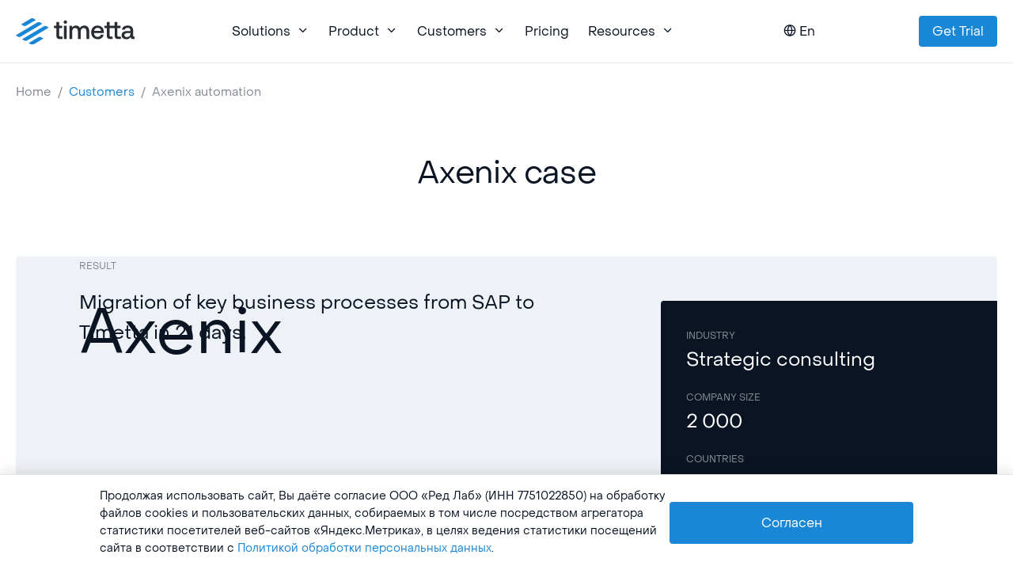

--- FILE ---
content_type: text/html; charset=utf-8
request_url: https://timetta.com/customers/axenix-case-en
body_size: 16094
content:


<!DOCTYPE html>
<html lang="en"
    class="">


<head>
    <meta charset="utf-8" />
    <meta name="viewport" content="width=device-width, initial-scale=1.0" />

    <link rel="canonical" href="https://timetta.com/customers/axenix-case-en" />



    <title>Axenix automation | Timetta</title>
    



        <meta name="description" content="The Accenture team set the goal of finding a replacement for the usual SAP and Salesforce-based financial planning tools. The company&#x27;s IT systems were part of Accenture&#x27;s global infrastructure, so the Russian office did not even have a description of the required functions. A solution was required that would allow migration of financial and client data in the shortest possible time. One of the key requests was to maintain uninterrupted operation on existing projects." />

    <link rel="icon" type="image/svg+xml" href="/images/favicon.svg">
    <link rel="icon" type="image/png" sizes="32x32" href="/images/favicon-32x32.png">
    <link rel="icon" type="image/png" sizes="16x16" href="/images/favicon-16x16.png">

    <meta name="msapplication-TileColor" content="#da532c">
    <meta name="theme-color" content="#ffffff">

    <script>
        WpGlobal = {
            language: 'en',
            passportUrl: 'https://auth.timetta.com',
            apiUrl: 'https://api.timetta.com',
            reCaptchaPublicKey: '6Lcw5RQTAAAAAP_rX0ikj4ZzomXIsWIFCj2WPqB3',
            assistantUrl: 'https://ai-bot.timetta.com/loader.js'
        };

        window.mobilecheck = function () {
            var check = false;
            (function (a) { if (/(android|bb\d+|meego).+mobile|avantgo|bada\/|blackberry|blazer|compal|elaine|fennec|hiptop|iemobile|ip(hone|od)|iris|kindle|lge |maemo|midp|mmp|mobile.+firefox|netfront|opera m(ob|in)i|palm( os)?|phone|p(ixi|re)\/|plucker|pocket|psp|series(4|6)0|symbian|treo|up\.(browser|link)|vodafone|wap|windows ce|xda|xiino/i.test(a) || /1207|6310|6590|3gso|4thp|50[1-6]i|770s|802s|a wa|abac|ac(er|oo|s\-)|ai(ko|rn)|al(av|ca|co)|amoi|an(ex|ny|yw)|aptu|ar(ch|go)|as(te|us)|attw|au(di|\-m|r |s )|avan|be(ck|ll|nq)|bi(lb|rd)|bl(ac|az)|br(e|v)w|bumb|bw\-(n|u)|c55\/|capi|ccwa|cdm\-|cell|chtm|cldc|cmd\-|co(mp|nd)|craw|da(it|ll|ng)|dbte|dc\-s|devi|dica|dmob|do(c|p)o|ds(12|\-d)|el(49|ai)|em(l2|ul)|er(ic|k0)|esl8|ez([4-7]0|os|wa|ze)|fetc|fly(\-|_)|g1 u|g560|gene|gf\-5|g\-mo|go(\.w|od)|gr(ad|un)|haie|hcit|hd\-(m|p|t)|hei\-|hi(pt|ta)|hp( i|ip)|hs\-c|ht(c(\-| |_|a|g|p|s|t)|tp)|hu(aw|tc)|i\-(20|go|ma)|i230|iac( |\-|\/)|ibro|idea|ig01|ikom|im1k|inno|ipaq|iris|ja(t|v)a|jbro|jemu|jigs|kddi|keji|kgt( |\/)|klon|kpt |kwc\-|kyo(c|k)|le(no|xi)|lg( g|\/(k|l|u)|50|54|\-[a-w])|libw|lynx|m1\-w|m3ga|m50\/|ma(te|ui|xo)|mc(01|21|ca)|m\-cr|me(rc|ri)|mi(o8|oa|ts)|mmef|mo(01|02|bi|de|do|t(\-| |o|v)|zz)|mt(50|p1|v )|mwbp|mywa|n10[0-2]|n20[2-3]|n30(0|2)|n50(0|2|5)|n7(0(0|1)|10)|ne((c|m)\-|on|tf|wf|wg|wt)|nok(6|i)|nzph|o2im|op(ti|wv)|oran|owg1|p800|pan(a|d|t)|pdxg|pg(13|\-([1-8]|c))|phil|pire|pl(ay|uc)|pn\-2|po(ck|rt|se)|prox|psio|pt\-g|qa\-a|qc(07|12|21|32|60|\-[2-7]|i\-)|qtek|r380|r600|raks|rim9|ro(ve|zo)|s55\/|sa(ge|ma|mm|ms|ny|va)|sc(01|h\-|oo|p\-)|sdk\/|se(c(\-|0|1)|47|mc|nd|ri)|sgh\-|shar|sie(\-|m)|sk\-0|sl(45|id)|sm(al|ar|b3|it|t5)|so(ft|ny)|sp(01|h\-|v\-|v )|sy(01|mb)|t2(18|50)|t6(00|10|18)|ta(gt|lk)|tcl\-|tdg\-|tel(i|m)|tim\-|t\-mo|to(pl|sh)|ts(70|m\-|m3|m5)|tx\-9|up(\.b|g1|si)|utst|v400|v750|veri|vi(rg|te)|vk(40|5[0-3]|\-v)|vm40|voda|vulc|vx(52|53|60|61|70|80|81|83|85|98)|w3c(\-| )|webc|whit|wi(g |nc|nw)|wmlb|wonu|x700|yas\-|your|zeto|zte\-/i.test(a.substr(0, 4))) check = true; })(navigator.userAgent || navigator.vendor || window.opera);
            return check;
        };
    </script>

    <link rel="stylesheet" href="/dist/site.75553ef8876d5571214c.css" />

    <!-- Yandex.Metrika counter -->
<script type="text/javascript">
    (function (m, e, t, r, i, k, a) {
        m[i] = m[i] || function () { (m[i].a = m[i].a || []).push(arguments) };
        m[i].l = 1 * new Date();
        for (var j = 0; j < document.scripts.length; j++) { if (document.scripts[j].src === r) { return; } }
        k = e.createElement(t), a = e.getElementsByTagName(t)[0], k.async = 1, k.src = r, a.parentNode.insertBefore(k, a)
    })
        (window, document, "script", "https://mc.yandex.ru/metrika/tag.js", "ym");

    ym(35785775, "init", {
        clickmap: true,
        trackLinks: true,
        accurateTrackBounce: true,
        webvisor: true
    });
</script>
<noscript>
    <div><img src="https://mc.yandex.ru/watch/35785775" style="position:absolute; left:-9999px;" alt="" /></div>
</noscript>
<!-- /Yandex.Metrika counter -->
    <!-- Google Tag Manager -->
<script>(function(w,d,s,l,i){w[l]=w[l]||[];w[l].push({'gtm.start':
        new Date().getTime(),event:'gtm.js'});var f=d.getElementsByTagName(s)[0],
        j=d.createElement(s),dl=l!='dataLayer'?'&l='+l:'';j.async=true;j.src=
        'https://www.googletagmanager.com/gtm.js?id='+i+dl;f.parentNode.insertBefore(j,f);
})(window,document,'script','dataLayer','GTM-PZQ226N');</script>
<!-- End Google Tag Manager -->

</head>

<body class="fixed-nav">

    <!-- Google Tag Manager (noscript) -->
    <noscript>
        <iframe src="https://www.googletagmanager.com/ns.html?id=GTM-PZQ226N" height="0" width="0"
            style="display:none;visibility:hidden"></iframe>
    </noscript>
    <!-- End Google Tag Manager (noscript) -->
    




<!-- NAVBAR -->


<nav class="navbar navbar-expand-lg navbar-light bg-white fixed-top">
    <div class="container">

        <!-- Brand -->
        <a class="navbar-brand d-flex" href="/">
            <img src="/images/logo.svg" class="navbar-brand-img" alt="Timetta Logo" style="width: 150px;">
        </a>

        <!-- Toggler -->
        <button class="navbar-toggler" type="button" data-bs-toggle="collapse" data-bs-target="#navbarCollapse"
            aria-controls="navbarCollapse" aria-expanded="false" aria-label="Toggle navigation">
            <span class="navbar-toggler-icon"></span>
        </button>

        <!-- Collapse -->
        <div class="collapse navbar-collapse" id="navbarCollapse">

            <!-- Toggler -->
            <button class="navbar-toggler" type="button" data-bs-toggle="collapse" data-bs-target="#navbarCollapse"
                aria-controls="navbarCollapse" aria-expanded="false" aria-label="Toggle navigation">
                <i class="fe fe-x"></i>
            </button>

            <!-- Navigation -->
            <ul class="navbar-nav ms-auto">


                <li class="nav-item dropdown">
                    <a class="nav-link dropdown-toggle" id="navbarSolution" aria-haspopup="true" aria-expanded="false">
                        Solutions<i class="fe fe-chevron-down"></i>
                    </a>
                    <div class="dropdown-menu dropdown-menu-xl p-0 rounded-1 bg-tmt-light-blue">
                        <div class="row gx-0">
                            <div class="col-12 col-lg-6">
                                <div class="dropdown-body py-0 bg-white shadow">
                                    <div class="row gx-0">
                                        <div class="col-12">

                                            <a class="list-group-item border-bottom"
                                                href="/solutions/ppm">

                                                <!-- Icon -->
                                                <div class="icon icon-sm text-primary">
                                                    <svg xmlns="http://www.w3.org/2000/svg" width="16" height="16"
                                                        fill="currentColor" class="bi bi-buildings" viewBox="0 0 16 16">
                                                        <path
                                                            d="M14.763.075A.5.5 0 0 1 15 .5v15a.5.5 0 0 1-.5.5h-3a.5.5 0 0 1-.5-.5V14h-1v1.5a.5.5 0 0 1-.5.5h-9a.5.5 0 0 1-.5-.5V10a.5.5 0 0 1 .342-.474L6 7.64V4.5a.5.5 0 0 1 .276-.447l8-4a.5.5 0 0 1 .487.022M6 8.694 1 10.36V15h5zM7 15h2v-1.5a.5.5 0 0 1 .5-.5h2a.5.5 0 0 1 .5.5V15h2V1.309l-7 3.5z" />
                                                        <path
                                                            d="M2 11h1v1H2zm2 0h1v1H4zm-2 2h1v1H2zm2 0h1v1H4zm4-4h1v1H8zm2 0h1v1h-1zm-2 2h1v1H8zm2 0h1v1h-1zm2-2h1v1h-1zm0 2h1v1h-1zM8 7h1v1H8zm2 0h1v1h-1zm2 0h1v1h-1zM8 5h1v1H8zm2 0h1v1h-1zm2 0h1v1h-1zm0-2h1v1h-1z" />
                                                    </svg>
                                                    </svg>
                                                </div>

                                                <!-- Content -->
                                                <div class="ms-4">

                                                    <!-- Heading -->
                                                    <h6 class="fw-bold text-uppercase text-primary mb-0">Timetta PPM</h6>

                                                    <!-- Text -->
                                                    <p class="fs-sm text-gray-700 mb-0">Project Portfolio Management</p>

                                                </div>
                                            </a>
                                            <a class="list-group-item  border-bottom"
                                                href="/solutions/psa">

                                                <!-- Icon -->
                                                <div class="icon icon-sm text-primary">
                                                    <svg xmlns="http://www.w3.org/2000/svg" width="16" height="16"
                                                        fill="currentColor" class="bi bi-briefcase" viewBox="0 0 16 16">
                                                        <path
                                                            d="M6.5 1A1.5 1.5 0 0 0 5 2.5V3H1.5A1.5 1.5 0 0 0 0 4.5v8A1.5 1.5 0 0 0 1.5 14h13a1.5 1.5 0 0 0 1.5-1.5v-8A1.5 1.5 0 0 0 14.5 3H11v-.5A1.5 1.5 0 0 0 9.5 1zm0 1h3a.5.5 0 0 1 .5.5V3H6v-.5a.5.5 0 0 1 .5-.5m1.886 6.914L15 7.151V12.5a.5.5 0 0 1-.5.5h-13a.5.5 0 0 1-.5-.5V7.15l6.614 1.764a1.5 1.5 0 0 0 .772 0M1.5 4h13a.5.5 0 0 1 .5.5v1.616L8.129 7.948a.5.5 0 0 1-.258 0L1 6.116V4.5a.5.5 0 0 1 .5-.5" />
                                                    </svg>
                                                </div>

                                                <!-- Content -->
                                                <div class="ms-4">

                                                    <!-- Heading -->
                                                    <h6 class="fw-bold text-uppercase text-primary mb-0">Timetta PSA</h6>

                                                    <!-- Text -->
                                                    <p class="fs-sm text-gray-700 mb-0">Professional services automation</p>

                                                </div>
                                            </a>
                                            <a class="list-group-item" href="/solutions/freemium">

                                                <!-- Icon -->
                                                <div class="icon icon-sm text-primary">
                                                    <svg xmlns="http://www.w3.org/2000/svg" width="16" height="16"
                                                        fill="currentColor" class="bi bi-rocket-takeoff"
                                                        viewBox="0 0 16 16">
                                                        <path
                                                            d="M9.752 6.193c.599.6 1.73.437 2.528-.362s.96-1.932.362-2.531c-.599-.6-1.73-.438-2.528.361-.798.8-.96 1.933-.362 2.532" />
                                                        <path
                                                            d="M15.811 3.312c-.363 1.534-1.334 3.626-3.64 6.218l-.24 2.408a2.56 2.56 0 0 1-.732 1.526L8.817 15.85a.51.51 0 0 1-.867-.434l.27-1.899c.04-.28-.013-.593-.131-.956a9 9 0 0 0-.249-.657l-.082-.202c-.815-.197-1.578-.662-2.191-1.277-.614-.615-1.079-1.379-1.275-2.195l-.203-.083a10 10 0 0 0-.655-.248c-.363-.119-.675-.172-.955-.132l-1.896.27A.51.51 0 0 1 .15 7.17l2.382-2.386c.41-.41.947-.67 1.524-.734h.006l2.4-.238C9.005 1.55 11.087.582 12.623.208c.89-.217 1.59-.232 2.08-.188.244.023.435.06.57.093q.1.026.16.045c.184.06.279.13.351.295l.029.073a3.5 3.5 0 0 1 .157.721c.055.485.051 1.178-.159 2.065m-4.828 7.475.04-.04-.107 1.081a1.54 1.54 0 0 1-.44.913l-1.298 1.3.054-.38c.072-.506-.034-.993-.172-1.418a9 9 0 0 0-.164-.45c.738-.065 1.462-.38 2.087-1.006M5.205 5c-.625.626-.94 1.351-1.004 2.09a9 9 0 0 0-.45-.164c-.424-.138-.91-.244-1.416-.172l-.38.054 1.3-1.3c.245-.246.566-.401.91-.44l1.08-.107zm9.406-3.961c-.38-.034-.967-.027-1.746.163-1.558.38-3.917 1.496-6.937 4.521-.62.62-.799 1.34-.687 2.051.107.676.483 1.362 1.048 1.928.564.565 1.25.941 1.924 1.049.71.112 1.429-.067 2.048-.688 3.079-3.083 4.192-5.444 4.556-6.987.183-.771.18-1.345.138-1.713a3 3 0 0 0-.045-.283 3 3 0 0 0-.3-.041Z" />
                                                        <path
                                                            d="M7.009 12.139a7.6 7.6 0 0 1-1.804-1.352A7.6 7.6 0 0 1 3.794 8.86c-1.102.992-1.965 5.054-1.839 5.18.125.126 3.936-.896 5.054-1.902Z" />
                                                    </svg>
                                                </div>

                                                <!-- Content -->
                                                <div class="ms-4">

                                                    <!-- Heading -->
                                                    <h6 class="fw-bold text-uppercase text-primary mb-0">Timetta Projects Lite</h6>

                                                    <!-- Text -->
                                                    <p class="fs-sm text-gray-700 mb-0">Free alternative to Microsoft Project and Trello</p>

                                                </div>

                                            </a>




                                        </div>
                                    </div>
                                </div>

                            </div>

                            <div class="col-12 col-lg-6 pt-4 px-5 d-lg-block d-none">

                                <div>
                                    <div class="caption text-tmt-black-50 mb-2">Platform</div>

                                    <div class="row">
                                        <div class="col">

                                            <a class="d-block mb-1" href="/product/ai">AI assistant</a>
                                            <a class="d-block mb-1" href="/product/api">API & Integrations</a>
                                        </div>
                                        <div class="col">
                                            <a class="d-block mb-1" href="/features/analytics">Reports & Analytics</a>

                                            <a class="d-block  mb-1" href="/ru/docs">Documentation</a>

                                        </div>
                                    </div>
                                </div>


                                <div class="mt-5">
                                    <div class="caption text-tmt-black-50 mb-2">Services</div>

                                    <div class="row">
                                        <div class="col">

                                            <a class="d-block mb-1" href="/company/services">Implementation & Training</a>

                                        </div>

                                    </div>
                                </div>

                            </div>
                        </div> <!-- / .row -->
                    </div>
                </li>

                <li class="nav-item dropdown">
                    <a class="nav-link dropdown-toggle" id="navbarFeatures" aria-haspopup="true" aria-expanded="false">
                        Product<i class="fe fe-chevron-down"></i>
                    </a>
                    <div class="dropdown-menu rounded-1">


                        <a class="dropdown-item" href="/features/project-management">
                            Timetta Projects
                            <br>
                            <span class="small text-muted">Timeline & Resource plan.</span>
                        </a>
                        <a class="dropdown-item" href="/features/time-tracking">
                            Timetta Timesheets
                            <br>
                            <span class="small text-muted">Timesheets & Time-off.</span>
                        </a>
                        <a class="dropdown-item" href="/features/task-tracker">
                            Timetta Tasks
                            <br>
                            <span class="small text-muted">Tasks & Boards.</span>
                        </a>
                        <a class="dropdown-item" href="/features/resource-management">
                            Timetta Resources
                            <br>
                            <span class="small text-muted">Booking & Utilization.</span>
                        </a>
                        <a class="dropdown-item" href="/features/finance">
                            Timetta Finance
                            <br>
                            <span class="small text-muted">Project budgeting & P&L.</span>
                        </a>

                        <a class="dropdown-item" href="/features/client-billing">
                            Timetta Billing
                            <br>
                            <span class="small text-muted">Billing & Invoicing.</span>
                        </a>

                        <a class="dropdown-item" href="/features/crm">
                            Timetta Clients
                            <br>
                            <span class="small text-muted">Sales pipeline & deals.</span>
                        </a>

                        <a class="dropdown-item" href="/features/expenses">
                            Timetta Expenses
                            <br>
                            <span class="small text-muted">Expense requests.</span>
                        </a>



                    </div> <!-- / .row -->

                </li>

                <li class="nav-item dropdown">
                    <a class="nav-link dropdown-toggle" id="navbarLandings" aria-haspopup="true" aria-expanded="false">
                        Customers<i class="fe fe-chevron-down"></i>
                    </a>
                    <div class="dropdown-menu dropdown-menu-xl p-0 bg-tmt-light-blue rounded-1"
                        aria-labelledby="navbarLandings">
                        <div class="row gx-0">
                            <div class="col-12 col-lg-5">
                                <div class="dropdown-body py-0 bg-white shadow">
                                    <div class="row gx-0">
                                        <div class="col-12">
                                            <!-- List -->

                                                <a class="dropdown-item"
                                                    href="/customers/gmcs-case-en"
                                                    case-name="axenix">
                                                    GMCS<br>
                                                    <span class="small text-muted">IT </span>
                                                </a>
                                                <a class="dropdown-item"
                                                    href="/customers/axenix-case-en"
                                                    case-name="axenix">
                                                    Axenix<br>
                                                    <span class="small text-muted">Consulting</span>
                                                </a>
                                                <a class="dropdown-item"
                                                    href="/customers/ba-case-en"
                                                    case-name="axenix">
                                                    Blank Architects<br>
                                                    <span class="small text-muted">Architecture</span>
                                                </a>
                                                <a class="dropdown-item"
                                                    href="/customers/ade-case-en"
                                                    case-name="axenix">
                                                    ADE Professional Solutions<br>
                                                    <span class="small text-muted">Audit</span>
                                                </a>
                                        </div>

                                    </div> <!-- / .row -->
                                </div>
                            </div>

                            <div class="col-12 col-lg-7 pt-4 px-5 d-lg-block d-none  cases-description">

                                <div class="caption text-tmt-black-50 mb-4">Success stories</div>
                                <!-- Text -->

                                <p>Read success stories about how using Timetta has changed business processes and helped stay focused on company goals.</p>

                                <a href="/customers"
                                    class="btn btn-sm btn-outline-primary mt-5 position-absolute" style="bottom: 1rem;">
                                    All stories
                                </a>

                            </div>
                        </div>
                    </div>
                </li>

                <li class="nav-item">
                    <a class="nav-link" href="/product/pricing">Pricing</a>
                </li>

                <li class="nav-item dropdown">
                    <a class="nav-link dropdown-toggle" id="navbarFeatures" aria-haspopup="true" aria-expanded="false">
                        Resources<i class="fe fe-chevron-down"></i>
                    </a>
                    <div class="dropdown-menu rounded-1" aria-labelledby="navbarFeatures">

                        <a class="dropdown-item" href="/blog">Blog</a>
                        <a class="dropdown-item" href="/events">Webinars</a>
                        <a class="dropdown-item" href="/ru/docs">Help center</a>

                    </div>
                </li>

            </ul>

            <!-- Language -->
            <ul class="navbar-nav ms-auto">
                <li class="nav-item dropdown">
                    

<a class="nav-link dropdown-toggle lang-selector" id="language-selector" data-bs-toggle="dropdown" href="#"
    aria-haspopup="true" aria-expanded="false">
    <i class="fe fe-globe me-1"></i><span>En</span>
</a>
<div class="dropdown-menu">
    <a class="dropdown-item" href="/ru">
        Русский
    </a>
    <a class="dropdown-item" href="/">
        English
    </a>
</div>
                </li>
            </ul>

            <div class="user-menu ms-auto w-100 w-xl-auto">
                <!-- Button -->
                <div class="align-baseline align-items-center d-none" id="noUserMenu">
                        <a class="navbar-btn btn btn-sm btn-primary lift" href="/get-started" role="button">Get Trial</a>
                    
                </div>

                <!-- Button -->
                <div class="align-baseline align-items-center d-none" id="userMenu">
                    <a class="my-2 my-sm-0 d-none d-xl-block d-sm-none sign-in me-3 d-xl-flex align-items-center"
                        href="https://app.timetta.com" role="button">
                        <img class="tmt-avatar me-2" src="" />
                        <div></div>
                    </a>
                </div>
            </div>
        </div>
    </div>
</nav>









    <div class="breadcrumb d-none d-lg-block" id="breadcrumbs">
        <div class="container">
            <nav class="d-flex" aria-label="breadcrumb">
                <ol class="breadcrumb">
                            <li class="breadcrumb-item">Home</li>
                            <li class="breadcrumb-item"><a href="/customers">Customers</a></li>
                    <li class="breadcrumb-item active" aria-current="page">Axenix automation</li>
                </ol>
            </nav>
        </div>
    </div>
    <!-- JSON-LD Schema.org разметка -->
    <script type="application/ld&#x2B;json">
        {
          "@context": "https://schema.org",
          "@type": "BreadcrumbList",
          "itemListElement": [
             {
               "@type": "ListItem",
               "position": 1,
               "name": "Home"
               
             },
             {
               "@type": "ListItem",
               "position": 2,
               "name": "Customers"
                                , "item": "/customers"

             },
             {
               "@type": "ListItem",
               "position": 3,
               "name": "Axenix automation"
               
             }
          ]
        }
    </script>


<!-- HEADER -->
<section class="py-4 pb-lg-9 pt-lg-7">
    <div class="container">
        <div class="row align-items-center">
            <div class="col d-flex col d-flex justify-content-center">
                <div class="w-100 w-lg-50 text-center">
                    <h1>
                        Axenix case
                    </h1>
                </div>
            </div>
        </div>
        <div class="row">
            <div class="col col-lg-8 offset-lg-2 d-flex col d-flex justify-content-center flex-wrap">
            </div>
        </div>

    </div>
</section>

<div class=" blog-record mb-8 mb-lg-11 ">
    <!-- PICTURE -->
    <section class="mb-7">
        <div class="container">
            <div class="row">
                <div class="col">

  <case-cover>
                        <name>Axenix</name>
                        <result>
                            <header>Result</header>
                            <text>Migration of key business processes from SAP to Timetta in 21 days.</text>
                        </result>
                        <facts>
                            <item>
                                <header>Industry</header>
                                <text>Strategic consulting</text>
                            </item>
                            <item>
                                <header>Company size</header>
                                <text>2 000 <employees/text>
                            </item>
                            <item>
                                <header>countries</header>
                                <text>Russia, Kazakhstan, UAE</text>
                            </item>
                            <item>
                                <header>Revenue</header>
                                <text>$170 million in 2022</text>
                            </item>
                        </facts>
                    </case-cover>
                </div>
            </div>
        </div>
    </section>

    <section>
        <div class="container">
            <div class="row">
                <div class="col-3 d-none d-lg-block">
                    <div class="sticky">

                            <div class="blog-toc bg-tmt-light-blue rounded-1 py-7 px-5  mb-5">

                                <p class="caption text-black-50">
                                    Contents
                                </p>

                                    <a href="#about-the-company" data-scroll='{"offset": 0}'>About the company</a>
                                    <a href="#why-did-the-implementation-need-to-happen?" data-scroll='{"offset": 0}'>Why did the implementation need to happen?</a>
                                    <a href="#what-were-the-alternatives?" data-scroll='{"offset": 0}'>What were the alternatives?</a>
                                    <a href="#why-choose-timetta" data-scroll='{"offset": 0}'>Why choose Timetta</a>
                                    <a href="#system-implementation" data-scroll='{"offset": 0}'>System implementation.</a>
                                    <a href="#usage" data-scroll='{"offset": 0}'>Usage</a>
                                    <a href="#implementation-results" data-scroll='{"offset": 0}'>Implementation results</a>
                                    <a href="#contacts" data-scroll='{"offset": 0}'>Contacts</a>

                            </div>

                        <a target="_blank"
                            class="text-reset text-decoration-none d-block">
                            <div
                                class="align-items-center border border-tmt-light-blue d-flex lift p-4 rounded tg justify-content-between">
                                <span class="caption">Timetta Telegram Channel</span>

                                <svg xmlns="http://www.w3.org/2000/svg" fill="currentColor"
                                    class="bi bi-telegram social" viewBox="0 0 16 16">
                                    <path
                                        d="M16 8A8 8 0 1 1 0 8a8 8 0 0 1 16 0zM8.287 5.906c-.778.324-2.334.994-4.666 2.01-.378.15-.577.298-.595.442-.03.243.275.339.69.47l.175.055c.408.133.958.288 1.243.294.26.006.549-.1.868-.32 2.179-1.471 3.304-2.214 3.374-2.23.05-.012.12-.026.166.016.047.041.042.12.037.141-.03.129-1.227 1.241-1.846 1.817-.193.18-.33.307-.358.336a8.154 8.154 0 0 1-.188.186c-.38.366-.664.64.015 1.088.327.216.589.393.85.571.284.194.568.387.936.629.093.06.183.125.27.187.331.236.63.448.997.414.214-.02.435-.22.547-.82.265-1.417.786-4.486.906-5.751a1.426 1.426 0 0 0-.013-.315.337.337 0 0 0-.114-.217.526.526 0 0 0-.31-.093c-.3.005-.763.166-2.984 1.09z" />
                                </svg>

                            </div>
                        </a>

                    </div>


                </div>
                <div class="col-12 col-xl-8 col-lg-9 blog-content yfm">
                    <h2 id="about-the-company"><a href="#about-the-company" class="yfm-anchor" aria-hidden="true"><span class="visually-hidden">About the company</span></a>About the company</h2>
<p><a href="https://axenix.pro/">Axenix</a> specializes in large-scale industry-specific digital business transformation projects. The company has 30 years of experience in the successful implementation of end-to-end projects: from creating business and IT strategies to their full-scale implementation, including the development of technological solutions, software, applications and outsourcing.</p>
<blockquote>
<p>«On March 3, 2022 Accenture, a large international company, decided to separate us and announced its departure from Russia as of April 1. Nevertheless, the professional team remained in our country. As a result, we found ourselves without all the technological means — and even elementary without mail and a website on the Internet. And many companies in Russia faced similar difficulties.</p>
<p>We understood that any in-house development today requires a lot of time and investment. So we began to look at what ready-made solutions were already on the market, naturally local and without global clouds. In the end, we chose a solution that suited us: the Timetta cloud system.</p>
<div class="person"><img src="https://timetta.com/assets/ilyin_x2" />Yuri Ilyin<span>Managing Director Axenix<span></span></span></div>
</blockquote>
<h2 id="why-did-the-implementation-need-to-happen?"><a href="#why-did-the-implementation-need-to-happen?" class="yfm-anchor" aria-hidden="true"><span class="visually-hidden">Why did the implementation need to happen?</span></a>Why did the implementation need to happen?</h2>
<p>The Axenix team set out to find a replacement for the usual SAP and Salesforce-based financial planning tools. The company's IT systems were part of Accenture's global infrastructure, so the Russian office did not even have a description of the functions required. A solution was required that would allow migration of financial and client data in the shortest possible time. One of the key requests was to maintain continuity of work on existing projects.</p>
<p>When migrating to the new system, it was important to:</p>
<ol>
<li>Maintain continuity of financial data on projects despite disconnection from global infrastructure.</li>
<li>to use the usual approach to management accounting.</li>
<li>migrating historical data into the new system without transforming the data model.</li>
</ol>
<h2 id="what-were-the-alternatives?"><a href="#what-were-the-alternatives?" class="yfm-anchor" aria-hidden="true"><span class="visually-hidden">What were the alternatives?</span></a>What were the alternatives?</h2>
<ul>
<li>Maintaining projects in Excel.</li>
<li>In-house development.</li>
<li>Russian BPM-systems.</li>
</ul>
<h2 id="why-choose-timetta"><a href="#why-choose-timetta" class="yfm-anchor" aria-hidden="true"><span class="visually-hidden">Why choose Timetta</span></a>Why choose Timetta</h2>
<p>Axenix formulated clear requirements for the accounting system in accordance with the accepted business processes. Many of the management systems available on the Russian software market did not meet those requirements. Timetta was chosen due to its proximity to the common accounting practices used in the parent company.</p>
<p>Two factors influenced the decision:</p>
<ol>
<li>Maximum proximity of accounting principles. Particularly in terms of time reporting and cost accounting.</li>
<li>Rather close, but slightly different accounting for projects.</li>
</ol>
<h2 id="system-implementation"><a href="#system-implementation" class="yfm-anchor" aria-hidden="true"><span class="visually-hidden">System implementation.</span></a>System implementation.</h2>
<p>During implementation, two options of delivery were considered:</p>
<ul>
<li>Cloud version.</li>
<li>On-premises.</li>
</ul>
<p>The choice was made in favor of the cloud version for two reasons:</p>
<ol>
<li>The cost of maintaining the on-premises version of Timetta was unreasonably high relative to the cloud version.</li>
<li>A great deal of customization of Timetta to meet Axenix requirements is already included in the service development plan.</li>
</ol>
<p><strong>Phase 1 March-April 2022</strong> — Axenix specialists imported historical data from the parent company's IT systems with 500 xls files into Timetta. The migration affected data on people, projects, customers and a historical slice of financial data. Time frame: 3 weeks. Starting April 1, all Axenix employees lead the timesheets in Timetta.</p>
<p><strong>Stage 2. May-August 2022</strong> — Develop financial forecasting functions in a strategic partnership with Timetta based on Axenix's years of experience.</p>
<p><strong>Stage 3. August — December 2022</strong> — scaling the forecaster function to project budget officers.</p>
<p><strong>Stage 4. January — April 2023</strong> — completion of implementation and joint development of the system.</p>
<h2 id="usage"><a href="#usage" class="yfm-anchor" aria-hidden="true"><span class="visually-hidden">Usage</span></a>Usage</h2>
<p>The system is used by more than 2 000 people. All company employees regularly fill in timesheets, this allows to collect actual indicators on projects. Project managers conduct initial project cost estimation and monitor the budget during implementation. Financial managers monitor the timely execution of financial transactions. Executive managers receive regular reports on the activities of structural units and the company as a whole.</p>
<p>Timetta covers key processes in the company:</p>
<ul>
<li>Employee timekeeping.</li>
<li>Controlling expenses for business trips and other project expenses.</li>
<li>Pricing and budgeting of projects.</li>
<li>Keeping track of project finances.</li>
<li>Keeping full lifecycle of projects.</li>
<li>Accounting for business development costs.</li>
<li>Preparing reports on cash flow.</li>
<li>Generating reports on project revenues and costs.</li>
</ul>
<blockquote>
<p>We are glad that the cooperation with Axenix, Accenture's successor in Russia, has enriched Timetta's methodology with the best international IT consulting practices. After all, our colleagues have gained over 40 years of experience in a large and efficient consulting firm. And we appreciate them sharing this amazing experience with us.»</p>
<p>Alexander Spiridonov<br />
Director of Consulting<br />
Timetta</p>
</blockquote>
<h2 id="implementation-results"><a href="#implementation-results" class="yfm-anchor" aria-hidden="true"><span class="visually-hidden">Implementation results</span></a>Implementation results</h2>
<p>Some important business functions remained outside the system, but Axenix was able to migrate fully from SAP to Timetta on key business processes. And as of today, those processes are running at the required level. In addition, the Timetta team was ready to comprehend international best practices in management accounting and implement them in their service.</p>
<blockquote>
<p>«Timetta allows us to run our project activities to the full. Axenix will further enrich the product with its international experience and expertise gained from thousands of projects in dozens of countries.»</p>
<p><strong>Stanislav Nagorsky</strong><br />
Director of the Technology Department<br />
Axenix</p>
</blockquote>
<h2 id="contacts"><a href="#contacts" class="yfm-anchor" aria-hidden="true"><span class="visually-hidden">Contacts</span></a>Contacts</h2>
<p>Stanislav Nagorsky — <a href="https://www.linkedin.com/in/stanislavnagorski/">LinkedIn</a></p>
                </div>

            </div>
        </div>
    </section>

</div>

<!-- RECOMENDATIONS -->
<section class="py-8 py-lg-11 bg-tmt-light-blue">
    


<div class="container blog-slider">

    <div class="row">
        <div class="col d-flex col d-flex justify-content-center">
            <div class="w-100 w-lg-50 text-center">
                <h2>Blog &amp; News</h2>

                <a href="/blog">
                    All records&nbsp;<i class="fe fe-arrow-right"></i>
                </a>
            </div>
        </div>
    </div>

    <div class="row pt-6 pt-lg-9 gx-3 carousel"
        data-flickity='{"wrapAround": true, "pageDots": false, "adaptiveHeight": true, "freeScroll": true, "contain": true, "prevNextButtons": false, "watchCSS": true}'>

            <div class="col col-xl-3">
                
<a href="/blog/version-2-8-overview" class="text-decoration-none text-reset">
    <div class="blog-card rounded-1 mb-3 lift lift-xl overflow-hidden">
        <div class="blog-card-image-container dark-filter">
            <img src="https://timetta.imgix.net/https%3A%2F%2Ftimetta.com%2Fassets%2Fb1602de8-0189-4a06-ab61-9e00d574caed%2Fbusiness-man-working-office-desktop.jpg?s=39978c1b4327a231d769f49133da4b6a" imgix="310" loading="lazy" alt="Version 2.8 Review" srcset="https://timetta.imgix.net/https%3A%2F%2Ftimetta.com%2Fassets%2Fb1602de8-0189-4a06-ab61-9e00d574caed%2Fbusiness-man-working-office-desktop.jpg?auto=format&amp;w=310&amp;q=75&amp;dpr=1&amp;s=f0d07934ff4cb581fa48713ce8d46c14 1x,&#xA;https://timetta.imgix.net/https%3A%2F%2Ftimetta.com%2Fassets%2Fb1602de8-0189-4a06-ab61-9e00d574caed%2Fbusiness-man-working-office-desktop.jpg?auto=format&amp;w=310&amp;q=50&amp;dpr=2&amp;s=d5313fbe583a0e44dce420af92ff0c0c 2x,&#xA;https://timetta.imgix.net/https%3A%2F%2Ftimetta.com%2Fassets%2Fb1602de8-0189-4a06-ab61-9e00d574caed%2Fbusiness-man-working-office-desktop.jpg?auto=format&amp;w=310&amp;q=35&amp;dpr=3&amp;s=80c717d4d0b6debee0181f5e1b0b1b87 3x,&#xA;https://timetta.imgix.net/https%3A%2F%2Ftimetta.com%2Fassets%2Fb1602de8-0189-4a06-ab61-9e00d574caed%2Fbusiness-man-working-office-desktop.jpg?auto=format&amp;w=310&amp;q=23&amp;dpr=4&amp;s=f39aa36ac80d09903d3ce533668badf8 4x,&#xA;https://timetta.imgix.net/https%3A%2F%2Ftimetta.com%2Fassets%2Fb1602de8-0189-4a06-ab61-9e00d574caed%2Fbusiness-man-working-office-desktop.jpg?auto=format&amp;w=310&amp;q=20&amp;dpr=5&amp;s=d88d54fe670f80f83c40e17d9581e966 5x" />
        </div>
        <div class="p-4 pt-3">
            <div class="blog-card-tags">
                    <span class="caption d-inline-flex mb-1 px-2 border border-success-subtle rounded-2">
                        Release note
                    </span>
            </div>

        </div>
        <div class="align-items-end blog-card-title-container d-flex">
            <div class="blog-card-title m-0 news px-4">
                Version 2.8 Review
            </div>
        </div>

        <div class="blog-card-preview px-4 mb-2">
            <p>Version 2.8 of the system is focused on the various methods of time input and the development of the timesheet functionality…</p>

        </div>
        <p class="small px-4 py-0">April 3</p>
    </div>
</a>
            </div>
            <div class="col col-xl-3">
                
<a href="/blog/profitability-in-consulting-and-professional-services-simple-financial-model" class="text-decoration-none text-reset">
    <div class="blog-card rounded-1 mb-3 lift lift-xl overflow-hidden">
        <div class="blog-card-image-container dark-filter">
            <img src="https://timetta.imgix.net/https%3A%2F%2Ftimetta.com%2Fassets%2Fcdd2d878-0a23-4274-973b-e90eee221005%2Fcover.jpg?s=5469ea5ab21b912fa2b213407ddd20c8" imgix="310" loading="lazy" alt="Profitability in the Field of Consulting and Professional Services: A Simple Financial Model" srcset="https://timetta.imgix.net/https%3A%2F%2Ftimetta.com%2Fassets%2Fcdd2d878-0a23-4274-973b-e90eee221005%2Fcover.jpg?auto=format&amp;w=310&amp;q=75&amp;dpr=1&amp;s=40c7a5f8ff428b269abdf8062429eea5 1x,&#xA;https://timetta.imgix.net/https%3A%2F%2Ftimetta.com%2Fassets%2Fcdd2d878-0a23-4274-973b-e90eee221005%2Fcover.jpg?auto=format&amp;w=310&amp;q=50&amp;dpr=2&amp;s=628c69bb4316963974ac74b51e925bb5 2x,&#xA;https://timetta.imgix.net/https%3A%2F%2Ftimetta.com%2Fassets%2Fcdd2d878-0a23-4274-973b-e90eee221005%2Fcover.jpg?auto=format&amp;w=310&amp;q=35&amp;dpr=3&amp;s=7806afffe23cb6e571c38fbc576fcc4d 3x,&#xA;https://timetta.imgix.net/https%3A%2F%2Ftimetta.com%2Fassets%2Fcdd2d878-0a23-4274-973b-e90eee221005%2Fcover.jpg?auto=format&amp;w=310&amp;q=23&amp;dpr=4&amp;s=f1a250ecf44e1b0509b58c626c9f2a93 4x,&#xA;https://timetta.imgix.net/https%3A%2F%2Ftimetta.com%2Fassets%2Fcdd2d878-0a23-4274-973b-e90eee221005%2Fcover.jpg?auto=format&amp;w=310&amp;q=20&amp;dpr=5&amp;s=8cac5f4729f52b9719bc0444df025688 5x" />
        </div>
        <div class="p-4 pt-3">
            <div class="blog-card-tags">
                    <span class="caption d-inline-flex mb-1 px-2 border border-success-subtle rounded-2">
                        Finance
                    </span>
                    <span class="caption d-inline-flex mb-1 px-2 border border-success-subtle rounded-2">
                        Best practice
                    </span>
            </div>

        </div>
        <div class="align-items-end blog-card-title-container d-flex">
            <div class="blog-card-title m-0 news px-4">
                Profitability in the Field of Consulting and Professional Services: A Simple Financial Model
            </div>
        </div>

        <div class="blog-card-preview px-4 mb-2">
            <p>We are going to use the example of a small software development company called SmartSoft, and create a simplified financial model to determine the main parameters that affect the profitability of this business.</p>

        </div>
        <p class="small px-4 py-0">April 1</p>
    </div>
</a>
            </div>
            <div class="col col-xl-3">
                
<a href="/blog/10-best-resource-management-practices" class="text-decoration-none text-reset">
    <div class="blog-card rounded-1 mb-3 lift lift-xl overflow-hidden">
        <div class="blog-card-image-container dark-filter">
            <img src="https://timetta.imgix.net/https%3A%2F%2Ftimetta.com%2Fassets%2Fed6ad06f-110d-4d00-9def-00ef8ba3f606%2Fleadership-blocks.jpg?s=1d1cf741f84117e465d54a380f3a60c9" imgix="310" loading="lazy" alt="10 Best Resource Management Practices" srcset="https://timetta.imgix.net/https%3A%2F%2Ftimetta.com%2Fassets%2Fed6ad06f-110d-4d00-9def-00ef8ba3f606%2Fleadership-blocks.jpg?auto=format&amp;w=310&amp;q=75&amp;dpr=1&amp;s=53dd518838566a21ccd2a0db4f38067e 1x,&#xA;https://timetta.imgix.net/https%3A%2F%2Ftimetta.com%2Fassets%2Fed6ad06f-110d-4d00-9def-00ef8ba3f606%2Fleadership-blocks.jpg?auto=format&amp;w=310&amp;q=50&amp;dpr=2&amp;s=711a2f86a21796b0ec41ee1889278349 2x,&#xA;https://timetta.imgix.net/https%3A%2F%2Ftimetta.com%2Fassets%2Fed6ad06f-110d-4d00-9def-00ef8ba3f606%2Fleadership-blocks.jpg?auto=format&amp;w=310&amp;q=35&amp;dpr=3&amp;s=cb9bdcd2d7da3ffccdcfad1620cc8f33 3x,&#xA;https://timetta.imgix.net/https%3A%2F%2Ftimetta.com%2Fassets%2Fed6ad06f-110d-4d00-9def-00ef8ba3f606%2Fleadership-blocks.jpg?auto=format&amp;w=310&amp;q=23&amp;dpr=4&amp;s=915f8c1b9fc8372a6bad0342d8b81b01 4x,&#xA;https://timetta.imgix.net/https%3A%2F%2Ftimetta.com%2Fassets%2Fed6ad06f-110d-4d00-9def-00ef8ba3f606%2Fleadership-blocks.jpg?auto=format&amp;w=310&amp;q=20&amp;dpr=5&amp;s=b7b8a8361eaa677fbe1122012197e2bc 5x" />
        </div>
        <div class="p-4 pt-3">
            <div class="blog-card-tags">
                    <span class="caption d-inline-flex mb-1 px-2 border border-success-subtle rounded-2">
                        Best practice
                    </span>
            </div>

        </div>
        <div class="align-items-end blog-card-title-container d-flex">
            <div class="blog-card-title m-0 news px-4">
                10 Best Resource Management Practices
            </div>
        </div>

        <div class="blog-card-preview px-4 mb-2">
            <p>The world has changed over the past year, but the game's general rules remain the same. The old-fashioned formula works: «Make the best products faster with the lowest costs possible». In the Covid Era this is only getting worse.</p>

        </div>
        <p class="small px-4 py-0">July 13</p>
    </div>
</a>
            </div>
            <div class="col col-xl-3">
                
<a href="/blog/how-to-improve-the-overall-quality-of-time-tracking" class="text-decoration-none text-reset">
    <div class="blog-card rounded-1 mb-3 lift lift-xl overflow-hidden">
        <div class="blog-card-image-container dark-filter">
            <img src="https://timetta.imgix.net/https%3A%2F%2Ftimetta.com%2Fassets%2Fb157312c-5acf-488b-b831-23109bc47be3%2Farrangement.jpg?s=2db2e01048cf9db23c1490217f9fe130" imgix="310" loading="lazy" alt="How to improve the overall quality of time tracking" srcset="https://timetta.imgix.net/https%3A%2F%2Ftimetta.com%2Fassets%2Fb157312c-5acf-488b-b831-23109bc47be3%2Farrangement.jpg?auto=format&amp;w=310&amp;q=75&amp;dpr=1&amp;s=16605874a6c52f0d9e478130a91a3b5d 1x,&#xA;https://timetta.imgix.net/https%3A%2F%2Ftimetta.com%2Fassets%2Fb157312c-5acf-488b-b831-23109bc47be3%2Farrangement.jpg?auto=format&amp;w=310&amp;q=50&amp;dpr=2&amp;s=564a9125f59bbbda640ba5c03d0f9150 2x,&#xA;https://timetta.imgix.net/https%3A%2F%2Ftimetta.com%2Fassets%2Fb157312c-5acf-488b-b831-23109bc47be3%2Farrangement.jpg?auto=format&amp;w=310&amp;q=35&amp;dpr=3&amp;s=ee5dcd8163b33e36d1d844ffe10ebe7c 3x,&#xA;https://timetta.imgix.net/https%3A%2F%2Ftimetta.com%2Fassets%2Fb157312c-5acf-488b-b831-23109bc47be3%2Farrangement.jpg?auto=format&amp;w=310&amp;q=23&amp;dpr=4&amp;s=cd732625afc60f8801f0a1bf4d053315 4x,&#xA;https://timetta.imgix.net/https%3A%2F%2Ftimetta.com%2Fassets%2Fb157312c-5acf-488b-b831-23109bc47be3%2Farrangement.jpg?auto=format&amp;w=310&amp;q=20&amp;dpr=5&amp;s=bf0f014869302fa4c544a40b71f1c910 5x" />
        </div>
        <div class="p-4 pt-3">
            <div class="blog-card-tags">
                    <span class="caption d-inline-flex mb-1 px-2 border border-success-subtle rounded-2">
                        Time-tracking
                    </span>
                    <span class="caption d-inline-flex mb-1 px-2 border border-success-subtle rounded-2">
                        Best practice
                    </span>
            </div>

        </div>
        <div class="align-items-end blog-card-title-container d-flex">
            <div class="blog-card-title m-0 news px-4">
                How to improve the overall quality of time tracking
            </div>
        </div>

        <div class="blog-card-preview px-4 mb-2">
            <p>What are the key problems faced by companies during the process of time tracking? The employee starts preparing the timesheet only at the end of the week, providing no detailed information…</p>

        </div>
        <p class="small px-4 py-0">July 29</p>
    </div>
</a>
            </div>
    </div>
</div> <!-- / .row -->

</section>

<!-- TRY FORM -->
<!-- TRY FORM -->
<section class="py-8 py-lg-11 bg-dark">
    
<div class="container try-form">

    <div class="row">
        <div class="col text-center">
            <h2 class="text-white">Try it for free</h2>
        </div>
    </div>
    <div class="row pb-9">
        <div class="col d-flex col d-flex justify-content-center">
            <div class="w-100 w-lg-50 text-center">
                <p class="text-tmt-black-50 text-center">Start your free 14-day trial and try out Timetta’s features for yourself.</p>
            </div>
        </div>
    </div>


    <div class="row justify-content-center">
        <div class="col-12 col-md-10 col-lg-8">
            
<form id="site-start-form" class="w-sm-75 mx-auto align-items-center d-flex flex-column flex-lg-row justify-content-center" method="get" action="/get-started">
    <div class="input-group form-group flex-md-nowrap">
        <input type="email" name="email" required class="form-control" placeholder="name@your-company.com">
        <!-- Button -->
        <button type="submit" class="btn btn-primary text-nowrap w-100 w-md-50 w-xl-25">
            Get Started
        </button>
    </div>


</form>

        </div>
    </div> <!-- / .row -->
</div>

</section>
<hr class="p-0 m-0 text-tmt-black-70" />


<!-- SUPERMAP -->




<footer class="py-8 pt-md-9 pb-md-11 black">
    <div class="container">
        <div class="row">
            <div class="col-12 col-md-4 col-lg-3">

                <!-- Brand -->
                <img src="/images/logo-light.svg" alt="Timetta Logo" class="footer-brand img-fluid mb-2"
                    style="width: 120px" loading="lazy">

                <!-- Text -->
                <p class="small text-tmt-black-50 mb-7 mt-4 pe-5">
                    Надежное решение класса Professional Services Automation
                </p>
                <!-- / .row -->


            </div>
            <div class="col-6 col-md-4 col-lg-3">

                <!-- Heading -->
                <h6 class="caption">Solutions</h6>

                <!-- List -->
                <ul class="list-unstyled  mb-6 mb-md-8 mb-lg-0">
                    <li class="mb-3">
                        <a href="/solutions/ppm" class="text-reset">
                            <svg xmlns="http://www.w3.org/2000/svg" width="16" height="16" fill="currentColor"
                                class="bi bi-buildings" viewBox="0 0 16 16">
                                <path
                                    d="M14.763.075A.5.5 0 0 1 15 .5v15a.5.5 0 0 1-.5.5h-3a.5.5 0 0 1-.5-.5V14h-1v1.5a.5.5 0 0 1-.5.5h-9a.5.5 0 0 1-.5-.5V10a.5.5 0 0 1 .342-.474L6 7.64V4.5a.5.5 0 0 1 .276-.447l8-4a.5.5 0 0 1 .487.022M6 8.694 1 10.36V15h5zM7 15h2v-1.5a.5.5 0 0 1 .5-.5h2a.5.5 0 0 1 .5.5V15h2V1.309l-7 3.5z" />
                                <path
                                    d="M2 11h1v1H2zm2 0h1v1H4zm-2 2h1v1H2zm2 0h1v1H4zm4-4h1v1H8zm2 0h1v1h-1zm-2 2h1v1H8zm2 0h1v1h-1zm2-2h1v1h-1zm0 2h1v1h-1zM8 7h1v1H8zm2 0h1v1h-1zm2 0h1v1h-1zM8 5h1v1H8zm2 0h1v1h-1zm2 0h1v1h-1zm0-2h1v1h-1z" />
                            </svg><span class="ms-2">Timetta PPM</span>
                        </a>
                    </li>
                    <li class="mb-3">
                        <a href="/solutions/psa" class="text-reset">
                            <svg xmlns="http://www.w3.org/2000/svg" width="16" height="16" fill="currentColor"
                                class="bi bi-briefcase" viewBox="0 0 16 16">
                                <path
                                    d="M6.5 1A1.5 1.5 0 0 0 5 2.5V3H1.5A1.5 1.5 0 0 0 0 4.5v8A1.5 1.5 0 0 0 1.5 14h13a1.5 1.5 0 0 0 1.5-1.5v-8A1.5 1.5 0 0 0 14.5 3H11v-.5A1.5 1.5 0 0 0 9.5 1zm0 1h3a.5.5 0 0 1 .5.5V3H6v-.5a.5.5 0 0 1 .5-.5m1.886 6.914L15 7.151V12.5a.5.5 0 0 1-.5.5h-13a.5.5 0 0 1-.5-.5V7.15l6.614 1.764a1.5 1.5 0 0 0 .772 0M1.5 4h13a.5.5 0 0 1 .5.5v1.616L8.129 7.948a.5.5 0 0 1-.258 0L1 6.116V4.5a.5.5 0 0 1 .5-.5" />
                            </svg><span class="ms-2">Timetta PSA</span>
                        </a>
                    </li>
                    <li class="mb-3">
                        <a href="/solutions/freemium" class="text-reset">
                            <svg xmlns="http://www.w3.org/2000/svg" width="16" height="16" fill="currentColor"
                                class="bi bi-rocket-takeoff" viewBox="0 0 16 16">
                                <path
                                    d="M9.752 6.193c.599.6 1.73.437 2.528-.362s.96-1.932.362-2.531c-.599-.6-1.73-.438-2.528.361-.798.8-.96 1.933-.362 2.532" />
                                <path
                                    d="M15.811 3.312c-.363 1.534-1.334 3.626-3.64 6.218l-.24 2.408a2.56 2.56 0 0 1-.732 1.526L8.817 15.85a.51.51 0 0 1-.867-.434l.27-1.899c.04-.28-.013-.593-.131-.956a9 9 0 0 0-.249-.657l-.082-.202c-.815-.197-1.578-.662-2.191-1.277-.614-.615-1.079-1.379-1.275-2.195l-.203-.083a10 10 0 0 0-.655-.248c-.363-.119-.675-.172-.955-.132l-1.896.27A.51.51 0 0 1 .15 7.17l2.382-2.386c.41-.41.947-.67 1.524-.734h.006l2.4-.238C9.005 1.55 11.087.582 12.623.208c.89-.217 1.59-.232 2.08-.188.244.023.435.06.57.093q.1.026.16.045c.184.06.279.13.351.295l.029.073a3.5 3.5 0 0 1 .157.721c.055.485.051 1.178-.159 2.065m-4.828 7.475.04-.04-.107 1.081a1.54 1.54 0 0 1-.44.913l-1.298 1.3.054-.38c.072-.506-.034-.993-.172-1.418a9 9 0 0 0-.164-.45c.738-.065 1.462-.38 2.087-1.006M5.205 5c-.625.626-.94 1.351-1.004 2.09a9 9 0 0 0-.45-.164c-.424-.138-.91-.244-1.416-.172l-.38.054 1.3-1.3c.245-.246.566-.401.91-.44l1.08-.107zm9.406-3.961c-.38-.034-.967-.027-1.746.163-1.558.38-3.917 1.496-6.937 4.521-.62.62-.799 1.34-.687 2.051.107.676.483 1.362 1.048 1.928.564.565 1.25.941 1.924 1.049.71.112 1.429-.067 2.048-.688 3.079-3.083 4.192-5.444 4.556-6.987.183-.771.18-1.345.138-1.713a3 3 0 0 0-.045-.283 3 3 0 0 0-.3-.041Z" />
                                <path
                                    d="M7.009 12.139a7.6 7.6 0 0 1-1.804-1.352A7.6 7.6 0 0 1 3.794 8.86c-1.102.992-1.965 5.054-1.839 5.18.125.126 3.936-.896 5.054-1.902Z" />
                            </svg><span class="ms-2">Timetta Projects Lite</span>
                        </a>
                    </li>
                </ul>

                <!-- Heading -->
                <h6 class="caption mt-7">Product</h6>

                <!-- List -->
                <ul class="list-unstyled  mb-6 mb-md-8 mb-lg-0">
                    <li class="mb-3">
                        <a href="/product/pricing" class="text-reset">Pricing</a>
                    </li>
                    <li class="mb-3">
                        <a href="/product/ai" class="text-reset">AI ассистент</a>
                    </li>

                    <li class="mb-3">
                        <a href="/product/comparison" class="text-reset">Comparison</a>
                    </li>

                    <li class="mb-3">
                        <a href="/product/1c-integration" class="text-reset">1 °C Integration</a>
                    </li>
                    <li class="mb-3">
                        <a href="/product/api" class="text-reset">API</a>
                    </li>
                    <li>
                        <a href="/features/analytics" class="text-reset"></a>
                    </li>
                </ul>


            </div>
            <div class="col-6 col-md-4 col-lg-2">

                <!-- Heading -->
                <h6 class="caption">Applications</h6>

                <!-- List -->
                <ul class="list-unstyled  mb-6 mb-md-8 mb-lg-0">
                    <li class="mb-3">
                        <a href="/features/project-management" class="text-reset">
                            Timetta Projects
                        </a>
                    </li>
                    <li class="mb-3">
                        <a href="/features/time-tracking" class="text-reset">
                            Timetta Timesheets
                        </a>
                    </li>
                    <li class="mb-3">
                        <a href="/features/task-tracker" class="text-reset">
                            Timetta Tasks
                        </a>
                    </li>

                    <li class="mb-3">
                        <a href="/features/resource-management" class="text-reset">Timetta Resources
                        </a>
                    </li>
                    <li class="mb-3">
                        <a href="/features/finance" class="text-reset">Timetta Finance
                        </a>
                    </li>
                    <li class="mb-3">
                        <a href="/features/client-billing" class="text-reset">Timetta Billing
                        </a>
                    </li>
                    <li class="mb-3">
                        <a href="/features/crm" class="text-reset">
                            Timetta Clients
                        </a>
                    </li>
                    <li class="mb-3">
                        <a href="/features/expenses" class="text-reset">Timetta Expenses
                        </a>
                    </li>
                </ul>



            </div>
            <div class="col-6 col-md-4 offset-md-4 col-lg-2 offset-lg-0">

                <!-- Heading -->
                <h6 class="caption">Company</h6>

                <!-- List -->
                <ul class="list-unstyled  mb-0">
                    <li class="mb-3">
                        <a href="/company" class="text-reset">About</a>
                    </li>
                    
                    <li class="mb-3">
                        <a href="/company/services" class="text-reset">Services</a>
                    </li>
                    <li class="mb-3">
                        <a href="/customers" class="text-reset">Customers</a>
                    </li>
                    <li class="mb-3">
                        <a href="/company/job" class="text-reset">Job</a>
                    </li>
                </ul>

            </div>
            <div class="col-6 col-md-4 col-lg-2">

                <!-- Heading -->
                <h6 class="caption">Resources</h6>

                <!-- List -->
                <ul class="list-unstyled  mb-0">
                    <li class="mb-3">
                        <a href="/ru/docs" class="text-reset">Help center</a>
                    </li>
                    <li class="mb-3">
                        <a href="/blog" class="text-reset">Blog</a>
                    </li>
                    


                    
                    

                </ul>

            </div>
        </div> <!-- / .row -->

        <div class="row pt-10">
            <div class="col-12 col-md-4 col-lg-3 mb-3">
                <!-- Social -->
                <ul class="list-unstyled list-inline list-social mb-6 mb-md-0">
                    <li class="list-inline-item list-social-item me-3">
                        <a target="_blank">
                            <svg xmlns="http://www.w3.org/2000/svg" fill="currentColor" class="bi bi-telegram social"
                                viewBox="0 0 16 16">
                                <path
                                    d="M16 8A8 8 0 1 1 0 8a8 8 0 0 1 16 0zM8.287 5.906c-.778.324-2.334.994-4.666 2.01-.378.15-.577.298-.595.442-.03.243.275.339.69.47l.175.055c.408.133.958.288 1.243.294.26.006.549-.1.868-.32 2.179-1.471 3.304-2.214 3.374-2.23.05-.012.12-.026.166.016.047.041.042.12.037.141-.03.129-1.227 1.241-1.846 1.817-.193.18-.33.307-.358.336a8.154 8.154 0 0 1-.188.186c-.38.366-.664.64.015 1.088.327.216.589.393.85.571.284.194.568.387.936.629.093.06.183.125.27.187.331.236.63.448.997.414.214-.02.435-.22.547-.82.265-1.417.786-4.486.906-5.751a1.426 1.426 0 0 0-.013-.315.337.337 0 0 0-.114-.217.526.526 0 0 0-.31-.093c-.3.005-.763.166-2.984 1.09z" />
                            </svg>
                        </a>
                    </li>

                    <li class="list-inline-item list-social-item me-3" style="vertical-align: middle">
                        <a target="_blank">
                            <svg xmlns="http://www.w3.org/2000/svg" fill="currentColor" class="bi bi-youtube social"
                                viewBox="0 0 16 16">
                                <path
                                    d="M8.051 1.999h.089c.822.003 4.987.033 6.11.335a2.01 2.01 0 0 1 1.415 1.42c.101.38.172.883.22 1.402l.01.104.022.26.008.104c.065.914.073 1.77.074 1.957v.075c-.001.194-.01 1.108-.082 2.06l-.008.105-.009.104c-.05.572-.124 1.14-.235 1.558a2.007 2.007 0 0 1-1.415 1.42c-1.16.312-5.569.334-6.18.335h-.142c-.309 0-1.587-.006-2.927-.052l-.17-.006-.087-.004-.171-.007-.171-.007c-1.11-.049-2.167-.128-2.654-.26a2.007 2.007 0 0 1-1.415-1.419c-.111-.417-.185-.986-.235-1.558L.09 9.82l-.008-.104A31.4 31.4 0 0 1 0 7.68v-.123c.002-.215.01-.958.064-1.778l.007-.103.003-.052.008-.104.022-.26.01-.104c.048-.519.119-1.023.22-1.402a2.007 2.007 0 0 1 1.415-1.42c.487-.13 1.544-.21 2.654-.26l.17-.007.172-.006.086-.003.171-.007A99.788 99.788 0 0 1 7.858 2h.193zM6.4 5.209v4.818l4.157-2.408L6.4 5.209z" />
                            </svg>
                        </a>
                    </li>
                </ul>

            </div>
            <div class="col-6 col-md-4 col-lg-3 mb-3">

                <a href="/privacy" class="text-reset privacy">
                    <div class="trim">Privacy Policy</div>
                </a>

            </div>

            <div class="col-6 col-md-4 col-lg-2 mb-3">

                <a href="/contact" class="text-reset contact">Contact Us</a>

            </div>
            <div class="col-6 col-md-4 offset-md-4 col-lg-2 offset-lg-0 mb-3">
                

<a class="nav-link dropdown-toggle lang-selector" id="language-selector" data-bs-toggle="dropdown" href="#"
    aria-haspopup="true" aria-expanded="false">
    <i class="fe fe-globe me-1"></i><span>En</span>
</a>
<div class="dropdown-menu">
    <a class="dropdown-item" href="/ru">
        Русский
    </a>
    <a class="dropdown-item" href="/">
        English
    </a>
</div>
            </div>

            <div class="col-6 col-md-4 col-lg-2 mb-3 text-tmt-black-50">
                Timetta ©
            </div>

        </div>
    </div> <!-- / .row -->

    


<div class="modal modal-lg fade subscribe-request" id="modal-subscribe-request" tabindex="-1"
    aria-labelledby="modalLabel" aria-hidden="true">
    <div class="modal-dialog">
        <div class="modal-content">
            <div class="modal-header">
                <h2 class="modal-title text-center w-100" id="modalLabel">
                    &#x41E;&#x441;&#x442;&#x430;&#x432;&#x430;&#x439;&#x442;&#x435;&#x441;&#x44C; &#x441; Timetta!
                </h2>
                <button type="button" class="btn-close" data-bs-dismiss="modal" aria-label="Close"></button>
            </div>
            <div class="modal-body subscribe-content">

                <a target="_blank"
                    class="text-reset text-decoration-none d-block">
                    <div
                        class="align-items-center border border-tmt-light-blue bg-tmt-light-blue d-flex lift p-4 rounded tg justify-content-between">
                        <span>Timetta Telegram Channel</span>

                        <svg xmlns="http://www.w3.org/2000/svg" fill="currentColor" class="bi bi-telegram social"
                            style="color: 	#24A1DE;" viewBox="0 0 16 16">
                            <path
                                d="M16 8A8 8 0 1 1 0 8a8 8 0 0 1 16 0zM8.287 5.906c-.778.324-2.334.994-4.666 2.01-.378.15-.577.298-.595.442-.03.243.275.339.69.47l.175.055c.408.133.958.288 1.243.294.26.006.549-.1.868-.32 2.179-1.471 3.304-2.214 3.374-2.23.05-.012.12-.026.166.016.047.041.042.12.037.141-.03.129-1.227 1.241-1.846 1.817-.193.18-.33.307-.358.336a8.154 8.154 0 0 1-.188.186c-.38.366-.664.64.015 1.088.327.216.589.393.85.571.284.194.568.387.936.629.093.06.183.125.27.187.331.236.63.448.997.414.214-.02.435-.22.547-.82.265-1.417.786-4.486.906-5.751a1.426 1.426 0 0 0-.013-.315.337.337 0 0 0-.114-.217.526.526 0 0 0-.31-.093c-.3.005-.763.166-2.984 1.09z" />
                        </svg>

                    </div>
                </a>

                <form name="send-form" class="needs-validation" novalidate>
                    <span class="caption mt-7">Useful articles and updates reviews</span>
                    <div class="input-group flex-md-nowrap try-form">
                        <input type="email" id="email" name="email" required class="form-control"
                            placeholder="name@your-company.com">
                        <!-- Button -->
                        <button type="submit" class="btn btn-primary text-nowrap w-100 w-md-50 w-xl-25">
                            Subscribe
                        </button>
                    </div>


                    <div class="form-check small text-black-50">
                        <input class="form-check-input" type="checkbox" value="" id="accept" required checked>
                        <label class="form-check-label" for="accept">
                            Я даю согласие на получение сообщений от Timetta и обработку <a href="/ru/privacy"
                                target="_blank" rel="noopener">персональных данных</a>.
                        </label>
                    </div>

                </form>

                <h4 class="text-center text-success subscribe-result" id="subscribe-result">
                    <i class="fe fe-check"></i>
                    Done!
                </h4>

            </div>
        </div>
    </div>
</div>

    

<div class="cookie__container" id="cookie-popup">
    <div class="cookie__text">
        Продолжая использовать сайт, Вы даёте согласие ООО «Ред Лаб» (ИНН 7751022850) на обработку файлов cookies и
        пользовательских данных, собираемых в том числе посредством агрегатора статистики посетителей веб-сайтов
        «Яндекс.Метрика», в целях ведения статистики посещений сайта в соответствии с <a href="/privacy">Политикой обработки персональных данных</a>.
    </div>
    <button class="btn btn-primary text-nowrap w-100 w-md-50 w-xl-25 cookie__button">
        Согласен
    </button>
</div>

</footer>



        <button class="btn btn-primary btn-sm btn--ai-bot shadow-dark" title="Задать вопрос ИИ">
            <svg width="90" height="90" viewBox="0 0 90 90" xmlns="http://www.w3.org/2000/svg"
    xmlns:svg="http://www.w3.org/2000/svg">
    <g class="layer">
        <path d="m9.58,-22.27l1.66,4.82l4.99,1.61l-4.99,1.61l-1.66,4.82l-1.66,-4.82l-4.99,-1.61l4.99,-1.61l1.66,-4.82z"
            id="svg_5" transform="matrix(1 0 0 1 0 0)" />
        <path d="m36.58,-28.5l0.91,2.63l2.72,0.88l-2.72,0.88l-0.91,2.63l-0.91,-2.63l-2.72,-0.88l2.72,-0.88l0.91,-2.63z"
            id="svg_6" transform="matrix(1 0 0 1 0 0)" />
        <path d="m80.29,-26.26l1.51,4.38l4.53,1.46l-4.53,1.46l-1.51,4.38l-1.51,-4.38l-4.53,-1.46l4.53,-1.46l1.51,-4.38z"
            id="svg_7" transform="matrix(1 0 0 1 0 0)" />
        <path d="m19.29,-12.75l-0.61,1.5l-1.68,0.54l1.68,0.54l0.61,1.5l0.61,-1.5l1.68,-0.54l-1.68,-0.54l-0.61,-1.5z"
            id="svg_8" transform="matrix(1 0 0 1 0 0)" />
        <path d="m52.01,-26.46l0.48,1.28l1.33,0.47l-1.33,0.47l-0.48,1.28l-0.48,-1.28l-1.33,-0.47l1.33,-0.47l0.48,-1.28z"
            id="svg_10" transform="matrix(1 0 0 1 0 0)" />
        <path d="m19.15,-27.42l1.11,3.21l3.32,1.07l-3.32,1.07l-1.11,3.21l-1.11,-3.21l-3.32,-1.07l3.32,-1.07l1.11,-3.21z"
            id="svg_11" transform="matrix(1 0 0 1 0 0)" />
        <path d="m0.15,-19.9l0.64,1.71l1.77,0.62l-1.77,0.62l-0.64,1.71l-0.64,-1.71l-1.77,-0.62l1.77,-0.62l0.64,-1.71z"
            id="svg_12" transform="matrix(1 0 0 1 0 0)" />
        <path d="m29.15,-22.43l1.21,3.7l3.83,1.17l-3.83,1.17l-1.21,3.7l-1.21,-3.7l-3.83,-1.17l3.83,-1.17l1.21,-3.7z"
            id="svg_13" transform="matrix(1 0 0 1 0 0)" />
        <path d="m62.29,-17.61l0.56,1.5l1.55,0.54l-1.55,0.54l-0.56,1.5l-0.56,-1.5l-1.55,-0.54l1.55,-0.54l0.56,-1.5z"
            id="svg_14" transform="matrix(1 0 0 1 0 0)" />
        <path d="m47.87,-21.47l0.64,1.71l1.77,0.62l-1.77,0.62l-0.64,1.71l-0.64,-1.71l-1.77,-0.62l1.77,-0.62l0.64,-1.71z"
            id="svg_16" transform="matrix(1 0 0 1 0 0)" />
        <path d="m64.01,-26.78l0.91,2.63l2.72,0.88l-2.72,0.88l-0.91,2.63l-0.91,-2.63l-2.72,-0.88l2.72,-0.88l0.91,-2.63z"
            id="svg_17" transform="matrix(1 0 0 1 0 0)" />
        <text fill="#fff" class="star-animated star-animated--1" font-family="Arial, sans-serif" font-size="38" font-weight="bold" id="svg_2"
            letter-spacing="3" stroke-width="4" transform="matrix(1.03261 0 0 1.14869 0.132887 94.1436)" x="21.47"
            y="-26.18">AI</text>
        <path d="m52.46,6.06l3.31,9.69l9.92,3.23l-9.92,3.23l-3.31,9.69l-3.31,-9.69l-9.92,-3.23l9.92,-3.23l3.31,-9.69z"
            fill="#fff" id="svg_4" class="star-animated star-animated--2" transform="matrix(1 0 0 1 0 0)" />
        <path d="m72.5,8.74l1.52,4.72l4.84,1.49l-4.84,1.49l-1.52,4.72l-1.52,-4.72l-4.84,-1.49l4.84,-1.49l1.52,-4.72z"
            fill="#fff" id="svg_9" class="star-animated star-animated--3" transform="matrix(1 0 0 1 0 0)" />
        <path d="m75.75,19.34l2.1,6.15l6.3,2.05l-6.3,2.05l-2.1,6.15l-2.1,-6.15l-6.3,-2.05l6.3,-2.05l2.1,-6.15z"
            fill="#fff" id="svg_15" class="star-animated star-animated--4" transform="matrix(1 0 0 1 0 0)" />
    </g>
</svg>

        </button>

    <div id="language-detector" class="d-none">
        <p class="mt-3">
            Перейти на русскую версию?
        </p>
        <div class="d-flex justify-content-end mt-5">
            <button class="btn btn-primary btn-sm me-3" id="ld_go">Перейти</button>
            <button class="btn btn-outline-gray-300 btn-sm" id="ld_decline">Не надо</button>
        </div>
    </div>
</body>

<script src="/dist/site.228039ae3dd46e584a7e.js"></script>





</html>


--- FILE ---
content_type: image/svg+xml
request_url: https://timetta.com/images/shared/quote-blue.svg
body_size: 152
content:
<svg width="90" height="84" viewBox="0 0 90 84" fill="none" xmlns="http://www.w3.org/2000/svg">
<path opacity="0.1" d="M49.7347 84L15.9683 41.9168L49.7347 0H33.2673L0 41.9168L33.101 84H49.7347ZM89.1564 84L55.3901 41.9168L89.1564 0H72.6891L39.4218 41.9168L72.6891 84H89.1564Z" fill="#1987D6"/>
</svg>


--- FILE ---
content_type: image/svg+xml
request_url: https://timetta.com/images/logo.svg
body_size: 4921
content:
<?xml version="1.0" encoding="utf-8"?>
<svg version="1.1" id="Layer_1" xmlns="http://www.w3.org/2000/svg" xmlns:xlink="http://www.w3.org/1999/xlink" x="0px" y="0px"
	 viewBox="0 0 1261.7 273.5" style="enable-background:new 0 0 1261.7 273.5;" xml:space="preserve">
<style type="text/css">
	.st0{fill:#1987D6;}
	.st1{fill:#292C32;}
</style>
<path class="st0" d="M78.9,77.1c9.5,5.5,21.2,5.5,30.6,0l101.1-58.3c0.7-0.4,1-1.3,0.6-2.1c-0.1-0.2-0.3-0.4-0.6-0.6L190,4.1
	c-9.5-5.5-21.2-5.5-30.6,0L58.2,62.5c-0.7,0.4-1,1.4-0.6,2.1c0.1,0.2,0.3,0.4,0.6,0.6L78.9,77.1z"/>
<path class="st0" d="M279.5,55.8l-20.7-11.9c-9.5-5.5-21.2-5.5-30.6,0L0.8,175.2c-0.7,0.4-1,1.3-0.6,2.1c0.1,0.2,0.3,0.4,0.6,0.6
	l20.7,11.9c9.5,5.5,21.2,5.5,30.6,0L279.5,58.5c0.7-0.4,1-1.3,0.6-2.1C280,56.2,279.8,56,279.5,55.8z"/>
<path class="st0" d="M348.5,95.6l-20.7-11.9c-9.5-5.5-21.2-5.5-30.6,0L69.7,215c-0.7,0.4-1,1.4-0.6,2.1c0.1,0.2,0.3,0.4,0.6,0.6
	l20.7,12c9.5,5.5,21.2,5.5,30.6,0L348.5,98.3c0.7-0.4,1-1.4,0.6-2.1C348.9,96,348.7,95.8,348.5,95.6z"/>
<path class="st0" d="M270.4,196.5c-9.5-5.5-21.2-5.5-30.6,0l-101.1,58.3c-0.7,0.4-1,1.4-0.6,2.1c0.1,0.2,0.3,0.4,0.6,0.6l20.7,11.9
	c9.5,5.5,21.1,5.5,30.6,0l101-58.3c0.7-0.4,1-1.4,0.6-2.1c-0.1-0.2-0.3-0.4-0.6-0.6L270.4,196.5z"/>
<path class="st1" d="M494.7,189.6h-20.5c-5.2,0-8.9-1.1-11-3.4c-2.1-2.2-3.2-6.1-3.2-11.4V103h31.5c0.9,0,1.6-0.7,1.6-1.6V79
	c0-0.9-0.7-1.6-1.6-1.6h-31.5V40.6c0-0.9-0.7-1.6-1.5-1.6c0,0,0,0,0,0h-26.2c-0.9,0-1.6,0.7-1.6,1.5c0,0,0,0,0,0v36.9h-22.4
	c-0.9,0-1.5,0.7-1.6,1.5v22.4c0,0.9,0.7,1.6,1.6,1.6h22.4v74.8c0,12.7,3,22.1,9,28.2s15.5,9.1,28.6,9.1h26.4c0.9,0,1.6-0.7,1.6-1.6
	v-22.4C496.2,190.3,495.5,189.6,494.7,189.6z"/>
<path class="st1" d="M526.3,22.3c-4.7-0.1-9.3,1.7-12.6,5c-3.4,3.3-5.2,7.8-5.1,12.5c-0.1,4.7,1.7,9.2,5.1,12.5
	c7.1,6.6,18.2,6.6,25.3,0c3.4-3.3,5.2-7.8,5.1-12.5c0.1-4.7-1.7-9.3-5.1-12.5C535.6,24,531.1,22.2,526.3,22.3z"/>
<path class="st1" d="M513.4,77.5h25.9c0.9,0,1.6,0.7,1.6,1.6v134.6c0,0.9-0.7,1.6-1.6,1.6h-25.9c-0.9,0-1.6-0.7-1.6-1.6V79
	C511.8,78.2,512.5,77.5,513.4,77.5z"/>
<path class="st1" d="M728.3,75.8c-11.1,0-20.6,2.2-28.5,6.6c-7.9,4.4-14.4,10.7-19.1,18.4c-3.9-8.4-9.6-14.7-16.9-18.9
	c-7.4-4.2-15.9-6.2-25.5-6.2c-17,0.2-30.5,6.7-40.3,19.6l-3-16.7c-0.1-0.7-0.8-1.3-1.5-1.3h-22.4c-0.9,0-1.6,0.7-1.6,1.6
	c0,0,0,0,0,0v134.6c0,0.9,0.7,1.6,1.6,1.6h25.9c0.9,0,1.6-0.7,1.6-1.6v-72.1c0-12.4,2.9-22.2,8.7-29.6s13.7-11,23.5-11
	c9.5,0,16.7,3.1,21.7,9.3s7.4,15.4,7.4,27.6v75.9c0,0.9,0.7,1.6,1.6,1.6h26.2c0.9,0,1.6-0.7,1.6-1.6v-73c0-12.4,2.9-22.1,8.7-29.2
	s13.8-10.6,23.8-10.6c9.5,0,16.7,3.1,21.5,9.4c4.8,6.3,7.3,15.4,7.3,27.4v75.9c0,0.9,0.7,1.6,1.6,1.6h25.9c0.9,0,1.6-0.7,1.6-1.5
	c0,0,0,0,0,0v-76.2c0-21.5-4.8-37.2-14.3-46.9C755.7,80.7,743.4,75.8,728.3,75.8z"/>
<path class="st1" d="M902.8,83.9c-10.1-5.4-21.8-8.1-35.1-8.1c-13.1,0-24.7,2.9-34.8,8.8c-10.1,5.8-18.3,14.4-23.7,24.7
	c-5.7,10.7-8.5,23.1-8.5,37.3c0,14,2.9,26.3,8.7,36.9c5.7,10.4,14.3,19,24.7,24.6c10.7,5.8,23.2,8.7,37.5,8.7
	c16.5,0,30.3-4.5,41.3-13.4c10.3-8.2,17.3-19.7,19.9-32.6c0.2-0.8-0.4-1.7-1.2-1.8c-0.1,0-0.2,0-0.3,0h-26c-0.7,0-1.3,0.5-1.5,1.1
	c-1.8,6.8-6,12.7-11.8,16.7c-6.1,4.2-13.6,6.3-22.6,6.3c-11.3,0-20.3-3.5-27.2-10.5c-6.8-7-10.6-16.5-11.3-28.5v-1.6h102.5
	c0.8,0,1.5-0.6,1.6-1.4c0.4-3.2,0.6-6.4,0.6-9.7c-0.2-13.3-3.2-24.8-9-34.7C921,97.1,912.7,89.1,902.8,83.9z M832.2,131.3
	c1.1-9.7,5.1-17.4,12-23.3c6.9-5.8,15.6-8.9,24.6-8.7c10.2,0,18.7,2.8,25.4,8.5c6.7,5.6,10.7,13.5,12,23.5H832.2z"/>
<path class="st1" d="M1114.1,189.6h-20.2c-5.2,0-8.9-1.1-11.2-3.4c-2.2-2.2-3.4-6.1-3.4-11.4V103h31.8c0.9,0,1.6-0.7,1.6-1.6
	c0,0,0,0,0,0V79c0-0.9-0.7-1.6-1.6-1.6l0,0h-31.8V40.6c0-0.9-0.7-1.6-1.6-1.6l0,0h-25.9c-0.9,0-1.6,0.7-1.6,1.6c0,0,0,0,0,0v36.9
	h-54.1V40.6c0-0.9-0.7-1.6-1.5-1.6c0,0,0,0,0,0h-26.2c-0.9,0-1.6,0.7-1.6,1.5c0,0,0,0,0,0v36.9h-22.4c-0.8,0-1.5,0.7-1.5,1.5v22.4
	c0,0.9,0.7,1.6,1.6,1.6h22.4v74.8c0,12.7,3,22.1,9,28.2s15.5,9.1,28.7,9.1h22.4c0.9,0,1.6-0.7,1.6-1.6c0,0,0,0,0,0v-22.4
	c0-0.9-0.7-1.6-1.6-1.6c0,0,0,0,0,0h-16.5c-5.2,0-8.9-1.1-11-3.4c-2.1-2.2-3.2-6.1-3.2-11.4V103h54.1v74.8c0,12.7,3,22.1,8.9,28.2
	c5.9,6.1,15.4,9.1,28.5,9.1h26.4c0.9,0,1.6-0.7,1.6-1.6c0,0,0,0,0,0v-22.4C1115.7,190.3,1115,189.6,1114.1,189.6
	C1114.1,189.6,1114.1,189.6,1114.1,189.6z"/>
<path class="st1" d="M1260.1,189.9h-4.1c-6.1,0-9.2-3.2-9.2-9.7v-54.3c0-16.1-5-28.5-15.1-37.1s-24.3-12.9-42.8-12.9
	c-17.4,0-31.5,3.8-42.2,11.4c-10.3,7.3-16.3,17.4-18.1,30.3c-0.1,0.9,0.5,1.7,1.3,1.8c0.1,0,0.2,0,0.2,0h25.5c0.7,0,1.4-0.5,1.5-1.3
	c1.3-5.6,4.7-10.4,9.6-13.4c5.5-3.7,12.4-5.5,20.8-5.5c9.5,0,16.9,2.2,22.3,6.6c5.4,4.4,8.1,10.4,8.1,18.2v8.3h-34.7
	c-19.2,0-33.8,3.8-43.8,11.4s-15.1,18.5-15.1,32.7c0,12.6,4.7,22.4,14,29.6c9.3,7.2,21.7,10.8,37.1,10.8c19.9,0,35.1-7.9,45.5-23.7
	c0,7.2,2,12.6,5.9,16.4c3.9,3.8,10.4,5.6,19.4,5.6h13.8c0.9,0,1.6-0.7,1.6-1.6c0,0,0,0,0,0v-22.2
	C1261.7,190.6,1261,189.9,1260.1,189.9C1260.1,189.9,1260.1,189.9,1260.1,189.9z M1218.1,158.7c-0.2,10.8-3.6,19.4-10.3,25.8
	c-6.7,6.5-16.1,9.7-28.1,9.7c-7.9,0-14.1-1.8-18.7-5.4c-4.5-3.4-7-8.7-6.9-14.3c0-6.8,2.4-12,7.3-15.5s11.7-5.2,20.7-5.3h36
	L1218.1,158.7z"/>
</svg>


--- FILE ---
content_type: text/javascript
request_url: https://timetta.com/dist/site.228039ae3dd46e584a7e.js
body_size: 88339
content:
/*! For license information please see site.228039ae3dd46e584a7e.js.LICENSE.txt */
(()=>{var t={179:function(t,e,i){!function(e,n){t.exports?t.exports=n(i(4831),i(7943)):n(e.Flickity,e.imagesLoaded)}("undefined"!=typeof window?window:this,function(t,e){return t.create.imagesLoaded=function(){this.on("activate",this.imagesLoaded)},t.prototype.imagesLoaded=function(){if(!this.options.imagesLoaded)return;e(this.slider).on("progress",(t,e)=>{let i=this.getParentCell(e.img);this.cellSizeChange(i&&i.element),this.options.freeScroll||this.positionSliderAtSelected()})},t})},366:t=>{!function(e,i){t.exports?t.exports=i():e.getSize=i()}(window,function(){function t(t){let e=parseFloat(t);return-1==t.indexOf("%")&&!isNaN(e)&&e}let e=["paddingLeft","paddingRight","paddingTop","paddingBottom","marginLeft","marginRight","marginTop","marginBottom","borderLeftWidth","borderRightWidth","borderTopWidth","borderBottomWidth"];e.length;return function(i){if("string"==typeof i&&(i=document.querySelector(i)),!(i&&"object"==typeof i&&i.nodeType))return;let n=getComputedStyle(i);if("none"==n.display)return function(){let t={width:0,height:0,innerWidth:0,innerHeight:0,outerWidth:0,outerHeight:0};return e.forEach(e=>{t[e]=0}),t}();let s={};s.width=i.offsetWidth,s.height=i.offsetHeight;let o=s.isBorderBox="border-box"==n.boxSizing;e.forEach(t=>{let e=n[t],i=parseFloat(e);s[t]=isNaN(i)?0:i});let r=s.paddingLeft+s.paddingRight,a=s.paddingTop+s.paddingBottom,l=s.marginLeft+s.marginRight,c=s.marginTop+s.marginBottom,d=s.borderLeftWidth+s.borderRightWidth,u=s.borderTopWidth+s.borderBottomWidth,h=t(n.width);!1!==h&&(s.width=h+(o?0:r+d));let p=t(n.height);return!1!==p&&(s.height=p+(o?0:a+u)),s.innerWidth=s.width-(r+d),s.innerHeight=s.height-(a+u),s.outerWidth=s.width+l,s.outerHeight=s.height+c,s}})},477:()=>{},549:()=>{const t=document.getElementById("cookie-popup"),e="privacy";document.addEventListener("DOMContentLoaded",()=>{!localStorage.getItem(e)&&t&&t.classList.add("cookie__container--visible"),t?.querySelector(".cookie__button").addEventListener("click",()=>{localStorage.setItem(e,"true"),t.classList.add("cookie__container--hidden"),t.addEventListener("animationend",()=>t.remove(),{once:!0})})})},553:()=>{"use strict";(()=>{var t,e,i,n,s,o,r,a,l,c,d,u,h,p,f,g,m,_,v,y,b,w=Object.create,S=Object.defineProperty,E=Object.getOwnPropertyDescriptor,k=Object.getOwnPropertyNames,T=Object.getOwnPropertySymbols,C=Object.getPrototypeOf,x=Object.prototype.hasOwnProperty,A=Object.prototype.propertyIsEnumerable,L=(t,e,i)=>e in t?S(t,e,{enumerable:!0,configurable:!0,writable:!0,value:i}):t[e]=i,I=(t,e)=>{for(var i in e||(e={}))x.call(e,i)&&L(t,i,e[i]);if(T)for(var i of T(e))A.call(e,i)&&L(t,i,e[i]);return t},O=(t={"node_modules/get-root-node-polyfill/index.js"(t,e){function i(t){var e=n(t);return function(t){return"#document-fragment"===t.nodeName&&"ShadowRoot"===t.constructor.name}(e)?i(e.host):e}function n(t){return null!=t.parentNode?n(t.parentNode):t}"object"==typeof e&&e.exports&&(e.exports=function(t){return"object"==typeof t&&Boolean(t.composed)?i(this):n(this)})}},function(){return e||(0,t[k(t)[0]])((e={exports:{}}).exports,e),e.exports});i="yfm_cut",n="yfm-cut",s="yfm-cut-title",o="yfm-cut-highlight",typeof window<"u"&&!window[i]&&(window[i]=new class{constructor(){var t;L(this,"symbol"!=typeof(t="disposers")?t+"":t,[]),this.disposers.push(this.init())}init(){let t=!1,e=()=>{t=!0},i=()=>{t=!1},n=e=>{var i,n;i=e.target,"summary"===(null==(n=null==i?void 0:i.tagName)?void 0:n.toLowerCase())&&(null==i?void 0:i.classList.contains(s))&&!t&&this.focusActiveCut(e.target)};return document.addEventListener("mousedown",e),document.addEventListener("mouseup",i),document.addEventListener("focus",n,!0),()=>{document.removeEventListener("mousedown",e),document.removeEventListener("mouseup",i),document.removeEventListener("focus",n,!0)}}dispose(){for(let t of this.disposers)t()}focusActiveCut(t){let e=t.parentNode;var i,s;"details"===(null==(s=null==(i=e)?void 0:i.tagName)?void 0:s.toLowerCase())&&(null==i?void 0:i.classList.contains(n))&&(setTimeout(()=>{e.classList.add(o)},70),setTimeout(()=>{e.classList.remove(o)},1e3))}}),a="yfm-tabs",l="yfm-tab-panel",c="active",d="data-diplodoc-group",u="data-diplodoc-key",h="data-diplodoc-variant",p="data-diplodoc-forced",(r=f||{}).Regular="regular",r.Radio="radio",r.Dropdown="dropdown",r.Accordion="accordion",f=r,g=Symbol.for("diplodocTabs"),m=t=>{let e=t.composedPath();return Array.isArray(e)&&e.length>0?e[0]:t.target},_=t=>{let e=m(t);return!e||!e.matches},v=t=>Math.abs(t.scrollHeight-t.clientHeight)>1?t:t.parentElement?v(t.parentElement):void 0,y=(t,e)=>{let i=t.getBoundingClientRect(),n=e.getBoundingClientRect();return{top:i.top-n.top,left:i.left-n.left,scrollTop:e.scrollTop,scrollLeft:e.scrollLeft}},b={TABS:`.${a}`,TAB_LIST:".yfm-tab-list",TAB:".yfm-tab",TAB_PANEL:`.${l}`,VERTICAL_TABS:".yfm-tabs-vertical"},"undefined"!=typeof window&&"undefined"!=typeof document&&!window[g]&&(window[g]=new class{constructor(t,e={}){this._onSelectTabHandlers=new Set,this._currentPageTabGroups=[],this._isRestoringTabs=!1,this._document=t,this._options=Object.assign({saveTabsToLocalStorage:!1,saveTabsToQueryStateMode:"none"},e),this._document.addEventListener("click",t=>{let e=m(t);if(t.target&&this.hideAllDropdown(t.target),_(t))return;if(this.isElementDropdownSelect(e))return void e.classList.toggle(c);if(!this.isValidTabElement(e))return;let i=this.getTabDataFromHTMLElement(e);i&&this._selectTab(i,e)}),this._document.addEventListener("keydown",t=>{let e=null;switch(t.key){case"ArrowLeft":case"ArrowUp":e="left";break;case"ArrowRight":case"ArrowDown":e="right"}if(!e)return;let i=m(t);if(_(t)||!this.isValidTabElement(i))return;let{tabs:n,nodes:s}=this.getTabs(i),o=this.getTabDataFromHTMLElement(i),r=n.findIndex(({key:t})=>(null==o?void 0:o.key)&&t===o.key);if(!o||n.length<=1||-1===r)return;let a=(r+("left"===e?-1:1)+n.length)%n.length;this.selectTab(n[a]),s[a].focus()})}configure(t){this._options=Object.assign(this._options,t)}onSelectTab(t){return this._onSelectTabHandlers.add(t),()=>{this._onSelectTabHandlers.delete(t)}}selectTabById(t,e){let i=this._document.querySelector(`${b.TAB}[data-diplodoc-id="${t}"]`);if(!i||!this.isValidTabElement(i))return;let n=this.getTabDataFromHTMLElement(i);n&&this._selectTab(n,i),null!=e&&e.scrollToElement&&i.scrollIntoView()}selectTab(t){this._selectTab(t)}restoreTabs(t){this._isRestoringTabs=!0;try{for(let[e,i]of Object.entries(t))if(e){let t=I({group:e},i);this.selectTab(t)}}finally{this._isRestoringTabs=!1}}getTabsFromLocalStorage(){return JSON.parse(localStorage.getItem("tabsHistory")||"{}")}getTabsFromSearchQuery(){let t={},e=new URLSearchParams(window.location.search);return e.has("tabs")&&(e.get("tabs")||"").split(",").forEach(e=>{let i=e.split("_"),[n,s]=i,o="regular";if(3===i.length&&(o=i[2]),n&&s&&Object.values(f).includes(o)){let e=s;t[n]={key:e,variant:o}}}),t}updateLocalStorageWithTabs(t){this._options.saveTabsToLocalStorage&&(this._isRestoringTabs||localStorage.setItem("tabsHistory",JSON.stringify(t)))}updateQueryParamWithTabs(t){if(this._isRestoringTabs)return;let e=new URLSearchParams(window.location.search),i=Object.entries(t).map(([t,{key:e,variant:i}])=>"regular"===i?`${t}_${e}`:`${t}_${e}_${i}`);i.length>0?e.set("tabs",i.join(",")):e.delete("tabs");let n=history.state||{},s=new URL(window.location.href);s.search=e.toString(),window.history.replaceState(I({},n),document.title,s.href)}getCurrentPageTabHistory(t){return Object.fromEntries(Object.entries(t).filter(([t])=>this._currentPageTabGroups.includes(t)))}onPageChanged(){this._currentPageTabGroups=this.getCurrentPageTabGroups()}getCurrentPageTabGroups(){let t=this._document.getElementsByClassName(a),e=new Set;return Array.from(t).forEach(t=>{let i=t.getAttribute(d);i&&e.add(i)}),Array.from(e)}clearTabsPreferred(){localStorage.removeItem("tabsHistory"),this.updateQueryParamWithTabs({})}_selectTab(t,e){let{group:i,key:n,variant:s}=t;if(!i)return;this.saveTabPreferred({group:i,key:n,variant:s});let o=e&&v(e),r=o&&y(e,o);this.updateHTML({group:i,key:n,variant:s},e,s)>0&&(this.fireSelectTabEvent({group:i,key:n,variant:s},null==e?void 0:e.dataset.diplodocId),r&&this.resetScroll(e,o,r))}updateHTML(t,e,i){switch(i){case"radio":return this.updateHTMLRadio(t,e);case"accordion":return this.updateHTMLAccordion(t,e);case"regular":return this.updateHTMLRegular(t);case"dropdown":return this.updateHTMLDropdown(t);default:return 0}}saveTabPreferred(t){let e={};switch(this._options.saveTabsToLocalStorage&&(e=JSON.parse(localStorage.getItem("tabsHistory")||"{}")),e[t.group]={key:t.key,variant:t.variant},this._options.saveTabsToLocalStorage&&this.updateLocalStorageWithTabs(e),this._options.saveTabsToQueryStateMode){case"all":this.updateQueryParamWithTabs(e);break;case"page":this.updateQueryParamWithTabs(this.getCurrentPageTabHistory(e))}}updateHTMLRadio(t,e){let{group:i,key:n}=t,{isForced:s,root:o}=this.didTabOpenForce(e),r=s?`.yfm-vertical-tab[${p}="true"]`:"",a=this._document.querySelectorAll(`${b.TABS}[${d}="${i}"] ${b.TAB}[${u}="${n}"]${r}`);s&&(null==o||o.removeAttribute(p));let l=0;return a.forEach(t=>{let e=t.parentNode.children;for(let i=0;i<e.length;i+=2){let[n,s]=[e.item(i),e.item(i+1)],o=n.children.item(0);n!==t?(o.hasAttribute("checked")&&(n.classList.remove("active"),null==s||s.classList.remove("active"),o.removeAttribute("checked")),l++):o.checked?(n.classList.remove("active"),null==s||s.classList.remove("active"),o.removeAttribute("checked")):(n.classList.add("active"),null==s||s.classList.add("active"),o.setAttribute("checked","true"))}}),l}updateHTMLRegular(t){let{group:e,key:i}=t,n=this._document.querySelectorAll(`${b.TABS}[${d}="${e}"] ${b.TAB}[${u}="${i}"]`),s=0;return n.forEach(t=>{let e=t;if(!this.isValidTabElement(e)||"true"===e.dataset.diplodocIsActive)return;s++;let i=t,n=i.parentNode,o=null==n?void 0:n.parentNode,r=Array.from((null==n?void 0:n.querySelectorAll(b.TAB))||[]),a=Array.from((null==o?void 0:o.children)||[]).filter(t=>t.classList.contains(l)),d=r.indexOf(i);r.forEach((t,e)=>{let i=a[e],n=e===d;t.dataset.diplodocIsActive=n?"true":"false",t.classList.toggle(c,n),t.setAttribute("aria-selected",n.toString()),t.setAttribute("tabindex",n?"0":"-1"),i.classList.toggle(c,n)})}),s}updateHTMLDropdown(t){let{group:e,key:i}=t,n=this._document.querySelectorAll(`${b.TABS}[${d}="${e}"] ${b.TAB}[${u}="${i}"]`),s=0;return n.forEach(t=>{let e=t.closest(`[${h}=dropdown]`);if(null==e||!e.children)return;let i=e.children.item(0),n=e.children.item(1);null==i||i.classList.remove(c);let o=Array.from((null==n?void 0:n.children)||[]).indexOf(t)+2;for(let r=2;r<e.children.length;r++){let a=e.children.item(r),l=null==n?void 0:n.children.item(r-2);s++,o!==r?(l.classList.remove(c),a.classList.remove(c)):(null==a||a.classList.add(c),l.classList.add(c),i.innerHTML=t.innerHTML,i.classList.add("filled"))}}),s}updateHTMLAccordion(t,e){let{group:i,key:n}=t,s=this._document.querySelectorAll(`${b.TABS}[${d}="${i}"] ${b.TAB}[${u}="${n}"]`),o=0;return s.forEach(t=>{let e=t.closest(`[${h}=accordion]`);if(null!=e&&e.children)for(let i=0;i<e.children.length;i+=2){let n=e.children.item(i),s=e.children.item(i+1);o++,t!==n?(null==n||n.classList.remove(c),null==s||s.classList.remove(c)):(null==n||n.classList.toggle(c),null==s||s.classList.toggle(c))}}),e&&!this.checkVisible(e)&&setTimeout(()=>{e.scrollIntoView({block:"nearest"})}),o}checkVisible(t){let e=t.getBoundingClientRect(),i=Math.max(document.documentElement.clientHeight,window.innerHeight);return!(e.bottom<0||e.top-i>=0)}hideAllDropdown(t){this._document.querySelectorAll(".yfm-tabs-dropdown-select.active").forEach(e=>{e.contains(t)||e.classList.remove(c)})}resetScroll(t,e,i){let n=y(t,e),s=n.top-i.top,o=n.left-i.left,r=n.scrollTop-i.scrollTop,a=n.scrollLeft-i.scrollLeft;e.scrollTo(e.scrollLeft+o-a,e.scrollTop+s-r)}didTabOpenForce(t){if(!t)return{};if(t.dataset.diplodocForced)return{root:t,isForced:!0};let e=t.dataset.diplodocVerticalTab?t:t.parentElement;return{root:e,isForced:void 0!==(null==e?void 0:e.dataset.diplodocForced)}}fireSelectTabEvent(t,e){let{group:i,key:n,variant:s}=t,o=i.startsWith("defaultTabsGroup-")?{key:n,variant:s}:t;this._onSelectTabHandlers.forEach(t=>{t({tab:o,currentTabId:e})})}getTabsType(t){let e=t.closest(`[${h}]`);if(e)return e.dataset.diplodocVariant}isValidTabElement(t){return!!this.getTabsType(t)}isElementDropdownSelect(t){return t.classList.contains("yfm-tabs-dropdown-select")}getTabDataFromHTMLElement(t){var e,i,n;let s=this.getTabsType(t);if("radio"===s){let i=t.dataset.diplodocVerticalTab?t:t.parentElement,n=i.dataset.diplodocKey,s=null==(e=i.closest(b.TABS))?void 0:e.dataset.diplodocGroup;return n&&s?{group:s,key:n,variant:"radio"}:null}if("dropdown"===s||"accordion"===s){let e=t.dataset.diplodocKey,n=null==(i=t.closest(b.TABS))?void 0:i.dataset.diplodocGroup;return e&&n?{group:n,key:e,variant:s}:null}let o=t.dataset.diplodocKey,r=null==(n=t.closest(b.TABS))?void 0:n.dataset.diplodocGroup;return o&&r?{group:r,key:o,variant:"regular"}:null}getTabs(t){var e,i;let n=null==(e=t.closest(b.TABS))?void 0:e.dataset.diplodocGroup,s=null==(i=t.closest(b.TAB_LIST))?void 0:i.querySelectorAll(b.TAB),o=[];return s.forEach(t=>{let e=null==t?void 0:t.dataset.diplodocKey;e&&o.push({group:n,key:e,variant:"regular"})}),{tabs:o,nodes:s}}}(document));var P=((t,e,i)=>(i=null!=t?w(C(t)):{},((t,e,i,n)=>{if(e&&"object"==typeof e||"function"==typeof e)for(let s of k(e))x.call(t,s)||s===i||S(t,s,{get:()=>e[s],enumerable:!(n=E(e,s))||n.enumerable});return t})(!e&&t&&t.__esModule?i:S(i,"default",{value:t,enumerable:!0}),t)))(O());"undefined"!=typeof document&&function(t){const e=t.matches||t.matchesSelector||t.webkitMatchesSelector||t.mozMatchesSelector||t.msMatchesSelector||t.oMatchesSelector;t.matches=t.matchesSelector=e||function(e){const i=(t.getRootNode?t.getRootNode():P.default.call(t)).querySelectorAll(e),n=this;return Array.prototype.some.call(i,t=>t===n)}}(Element.prototype);var M=t=>{const e=t.composedPath();return Array.isArray(e)&&e.length>0?e[0]:t.target},N=t=>{const e=M(t);return!e||!e.matches},D=t=>{return e=void 0,i=null,n=function*(){if(!t)return;if(navigator.clipboard&&(navigator.clipboard.writeText,1))return navigator.clipboard.writeText(t);const e=document.createElement("textarea");e.setAttribute("style","position: absolute; left: 1000%"),e.textContent=t,document.body.append(e),e.select(),document.execCommand("copy"),document.body.removeChild(e)},new Promise((t,s)=>{var o=t=>{try{a(n.next(t))}catch(t){s(t)}},r=t=>{try{a(n.throw(t))}catch(t){s(t)}},a=e=>e.done?t(e.value):Promise.resolve(e.value).then(o,r);a((n=n.apply(e,i)).next())});var e,i,n};"undefined"!=typeof document&&document.addEventListener("click",t=>{const e=M(t),i=e.matches(".yfm-clipboard-button");!N(t)&&i&&function(t){const e=t.parentNode;if(!e)return;const i=e.querySelector("pre code");if(!i)return;const n=Array.from(i.childNodes).filter(t=>!(t instanceof HTMLElement&&t.classList.contains("yfm-line-number"))).map(t=>t.textContent).join("");D(n).then(()=>{!function(t){if(!t)return;const e=t.getAttribute("data-animation"),i=t.getRootNode().getElementById(`visibileAnimation-${e}`);i&&i.beginElement()}(e.querySelector(".yfm-clipboard-icon")),setTimeout(()=>t.blur(),1500)})}(e)});"undefined"!=typeof document&&document.addEventListener("click",t=>{const e=M(t);if(N(t)||!e.matches(".yfm-clipboard-anchor"))return;const i=e.getAttribute("data-href")||"",n=new URL(i,window.location.href).toString();D(n)});var B=".yfm-clipboard-inline-code",R="tooltip_inline_clipboard_dialog",$="open",j={ru:"Скопировано",en:"Copied",ar:"تم النسخ",cs:"Zkopírováno",fr:"Copié",es:"Copiado",he:"הועתק",bg:"Копирано",et:"Kopeeritud",el:"Αντιγράφηκε",pt:"Copiado",zh:"已复制","zh-tw":"已複製",kk:"Көшірілді",tr:"Kopyalandı",uz:"Nusxalandi"},H={TITLE:".yfm .yfm-term_title",CONTENT:".yfm .yfm-term_dfn"},F="open",z=H.CONTENT.replace(/\./g,"")+" "+F,q=!0;function U(t,e){const{x:i,y:n,right:s,left:o,width:r,height:a}=e.getBoundingClientRect(),l=V(e);if(!l)return;const{right:c,left:d}=l.getBoundingClientRect();if((c<o||d>s)&&!q)return void G(t);q&&l&&(l.addEventListener("scroll",W),q=!1);const u=Number(t.getAttribute("relativeX")),h=Number(t.getAttribute("relativeY"));if(u===i&&h===n)return;t.setAttribute("relativeX",String(i)),t.setAttribute("relativeY",String(n));const p=a+5,f=t.parentElement;if(!f)return;const{width:g}=t.getBoundingClientRect(),{left:m}=f.getBoundingClientRect(),_=Number(J(e).left),v=g+_,y=_-g<0,b=v>document.body.clientWidth,w=(b||"rtl"===document.dir)&&!y?g-r:0,S=J(f).top-f.offsetTop,E=b?v-document.body.clientWidth+5:0,k=J(e).left-m+f.offsetLeft-w,T=k+g>=document.body.clientWidth;t.style.top=Number(J(e).top+p-S)+"px",t.style.left=Number(k-(T?E:0))+"px"}function W(){const t=document.getElementsByClassName(z)[0];if(!t)return;const e=t.getAttribute("term-id")||"",i=document.getElementById(e);i&&U(t,i)}function V(t){if(!t)return null;return t.closest("table")||t.closest("code")||t.parentElement}function K(t){const e=document.getElementsByClassName(z)[0],i=t.getAttribute("id"),n=t.getAttribute("term-key"),s=document.getElementById(n+"_element");if(e&&i===e.getAttribute("term-id"))return void G(e);const o=t.closest([H.CONTENT.replace(" ",""),F].join("."));e&&!o&&G(e),t.matches(H.TITLE)&&s&&(function(t,e){const i=e.getAttribute("id")||Math.random().toString(36).substr(2,8);null==t||t.setAttribute("term-id",i)}(s,t),function(t,e){const i=e.getAttribute("aria-live")||"polite";null==t||t.setAttribute("aria-live",i),null==t||t.setAttribute("aria-modal","true")}(s,t),U(s,t),s.classList.toggle(F),function(t){const e=t.querySelectorAll('button, [href], input, select, textarea, [tabindex]:not([tabindex="-1"])'),i=e[0],n=e[e.length-1];i&&i.focus();t.addEventListener("keydown",function(t){("Tab"===t.key||9===t.keyCode)&&(t.shiftKey?document.activeElement===i&&(n.focus(),t.preventDefault()):document.activeElement===n&&(i.focus(),t.preventDefault()))})}(s))}function G(t){t.classList.remove(F);const e=V(Q(t));e&&(e.removeEventListener("scroll",W),q=!0)}function J(t){const e=t.getBoundingClientRect(),i=document.body,n=document.documentElement,s=window.pageYOffset||n.scrollTop||i.scrollTop,o=window.pageXOffset||n.scrollLeft||i.scrollLeft,r=n.clientTop||i.clientTop||0,a=n.clientLeft||i.clientLeft||0,l=e.top+s-r,c=e.left+o-a;return{top:Math.round(l),left:Math.round(c)}}function Q(t){const e=t.getAttribute("term-id");return e?document.getElementById(e):null}var Y=null,X=!0;function Z(){return document.getElementById(R)}function tt(){Y&&(clearTimeout(Y),Y=null)}function et(t){if(!t)return null;return t.closest("table")||t.closest("code")||t.parentElement}function it(){const t=Z();if(!t)return;const e=t.getAttribute("inline-id")||"",i=document.getElementById(e);i&&nt(t,i)}function nt(t,e){const{x:i,y:n,right:s,left:o,width:r,height:a}=e.getBoundingClientRect(),l=et(e);if(!l)return;const{right:c,left:d}=l.getBoundingClientRect();if((c<o||d>s)&&!X)return void rt(t);X&&l&&(l.addEventListener("scroll",it),X=!1);const u=Number(t.getAttribute("relativeX")),h=Number(t.getAttribute("relativeY"));if(u===i&&h===n)return;t.setAttribute("relativeX",String(i)),t.setAttribute("relativeY",String(n));const p=a+5,f=t.parentElement;if(!f)return;const{width:g}=t.getBoundingClientRect(),{left:m}=f.getBoundingClientRect(),_=Number(J(e).left),v=g+_,y=_-g<0,b=v>document.body.clientWidth,w=(b||"rtl"===document.dir)&&!y?g-r:0,S=J(f).top-f.offsetTop,E=b?v-document.body.clientWidth+5:0,k=J(e).left-m+f.offsetLeft-w,T=k+g>=document.body.clientWidth;t.style.top=Number(J(e).top+p-S)+"px",t.style.left=Number(k-(T?E:0))+"px"}function st(t){const e=t.getAttribute("inline-id");return e?document.getElementById(e):null}function ot(t){const e=function(){var t;let e=Z();if(!e){const i=document.querySelector(".dc-doc-page__content")||document.body,n=document.documentElement.lang||"en",s=null!=(t=j[n])?t:j.en,o=document.createElement("div");o.innerHTML=`\n            <div id="${R}" class="yfm inline_code_tooltip"\n                role="dialog" aria-live="polite" aria-modal="true">\n                ${s}\n            </div>\n        `,e=o.firstElementChild,i.appendChild(e)}return e}();if(t.matches(B)&&e)return e.setAttribute("inline-id",t.getAttribute("id")||""),function(t,e){const i=e.getAttribute("aria-live")||"polite";null==t||t.setAttribute("aria-live",i),null==t||t.setAttribute("aria-modal","true")}(e,t),nt(e,t),e.classList.contains($)?(e.classList.remove($),requestAnimationFrame(()=>{e.classList.add($)})):e.classList.add($),e}function rt(t){tt(),function(t){t.classList.remove($);const e=et(st(t)),i=et(t);t.removeAttribute("inline-id"),e&&i&&(i.removeChild(t),e.removeEventListener("scroll",it),X=!0)}(t)}function at(t){const e=ot(t);e&&(tt(),Y=setTimeout(()=>{rt(e),Y=null},1e3))}"undefined"!=typeof document&&(document.addEventListener("click",t=>{const e=M(t),i=e.matches(B);!N(t)&&i&&function(t){const e=t.innerText;e&&D(e).then(()=>{at(t)})}(e)}),document.addEventListener("keydown",t=>{var e;if("Enter"===t.key&&document.activeElement){const t=document.activeElement,e=B.replace(".","");if(!t.classList.contains(e))return;const i=t.innerText;if(!i)return;D(i).then(()=>{at(t)})}const i=Z();"Escape"===t.key&&i&&(rt(i),null==(e=st(i))||e.focus())}),window.addEventListener("resize",()=>{const t=Z();if(!t)return;const e=t.getAttribute("inline-id")||"",i=document.getElementById(e);i?nt(t,i):t.classList.toggle($)})),"undefined"!=typeof document&&(document.addEventListener("click",t=>{!M(t)&&N(t)||K(M(t))}),document.addEventListener("keydown",t=>{var e;const i=document.getElementsByClassName(z)[0];"Enter"===t.key&&document.activeElement&&K(document.activeElement),"Escape"===t.key&&i&&(G(i),null==(e=Q(i))||e.focus())}),window.addEventListener("resize",()=>{const t=document.getElementsByClassName(z)[0];if(!t)return;const e=t.getAttribute("term-id")||"",i=document.getElementById(e);i?U(t,i):t.classList.toggle(F)}));var lt=()=>{window.wideTemplate&&(window.wideTemplate.style.display="none",window.wideTemplate.content(void 0))},ct=()=>{if(window.wideTemplate)return window.wideTemplate;const t=document.createElement("div");t.classList.add("dc-doc-page","wide-container");const e=document.createElement("div");e.classList.add("wide-content-overlay"),e.addEventListener("click",lt);const i=document.createElement("div");i.classList.add("yfm","wide-content-wrapper");const n=document.createElement("div");n.classList.add("wide-toolbar");const s=document.createElement("div");s.classList.add("wide-actions"),s.addEventListener("click",lt),s.innerHTML='<svg width="28" height="28" viewBox="0 0 28 28" fill="none" xmlns="http://www.w3.org/2000/svg" class="close-action"><path fillRule="evenodd" clipRule="evenodd" d="M9.46967 9.46967C9.76256 9.17678 10.2374 9.17678 10.5303 9.46967L14 12.9393L17.4697 9.46967C17.7626 9.17678 18.2374 9.17678 18.5303 9.46967C18.8232 9.76256 18.8232 10.2374 18.5303 10.5303L15.0607 14L18.5303 17.4697C18.8232 17.7626 18.8232 18.2374 18.5303 18.5303C18.2374 18.8232 17.7626 18.8232 17.4697 18.5303L14 15.0607L10.5303 18.5303C10.2374 18.8232 9.76256 18.8232 9.46967 18.5303C9.17678 18.2374 9.17678 17.7626 9.46967 17.4697L12.9393 14L9.46967 10.5303C9.17678 10.2374 9.17678 9.76256 9.46967 9.46967Z" fill="var(--g-color-text-primary)" fillOpacity="0.85"/></svg>';const o=document.createElement("p");o.classList.add("wide-entity-name"),t.label=t=>{o.innerHTML=t||""};const r=document.createElement("div");return r.classList.add("wide-content"),t.content=t=>{var e;if(void 0===t)return void(r.innerHTML="");const i=t.cloneNode(!0),n=(t=>{if("TABLE"!==t.tagName)return;const e=Array.from(t.children);if(e.find(t=>"THEAD"===t.tagName))return;return e.find(t=>"TBODY"===t.tagName)})(i);null==(e=null==n?void 0:n.classList)||e.add("wide-thead-content"),r.replaceChildren(i)},n.append(o,s),i.append(n,r),t.append(e,i),t.style.display="none",document.body.appendChild(t),window.wideTemplate=t,t},dt=t=>{const e=ct();e.label(t.title),e.content(t),e.style.display="flex"},ut=t=>{var e;if(null==(e=t.parentElement)?void 0:e.classList.contains("wide-element-wrapper"))return;t.classList.add("wide-inner-element");const i=document.createElement("div");i.innerHTML='<svg xmlns="http://www.w3.org/2000/svg" width="16" height="16" fill="none" viewBox="0 0 16 16"><path fill="currentColor" fill-rule="evenodd" d="M7.754 2.004a.75.75 0 0 0 0 1.5h4.75v4.742a.75.75 0 0 0 1.5 0V2.754a.75.75 0 0 0-.75-.75zm.492 11.992a.75.75 0 0 0 0-1.5h-4.75V7.754a.75.75 0 0 0-1.5 0v5.492a.75.75 0 0 0 .75.75z" clip-rule="evenodd"/></svg>',i.classList.add("wide-content-viewer"),i.addEventListener("click",()=>dt(t));const n=document.createElement("div");n.classList.add("wide-element-wrapper"),t.before(n),n.appendChild(t),n.appendChild(i)},ht=()=>{Array.from(document.querySelectorAll("[wide-content]")).forEach(ut)};"undefined"!=typeof window&&"undefined"!=typeof document&&window.addEventListener("load",ht);"undefined"!=typeof window&&(window.patchAfterRender=()=>{ht()})})()},754:function(t,e,i){var n;t.exports=(n=i(9021),function(){var t=n,e=t.lib.WordArray;function i(t,i,n){for(var s=[],o=0,r=0;r<i;r++)if(r%4){var a=n[t.charCodeAt(r-1)]<<r%4*2|n[t.charCodeAt(r)]>>>6-r%4*2;s[o>>>2]|=a<<24-o%4*8,o++}return e.create(s,o)}t.enc.Base64={stringify:function(t){var e=t.words,i=t.sigBytes,n=this._map;t.clamp();for(var s=[],o=0;o<i;o+=3)for(var r=(e[o>>>2]>>>24-o%4*8&255)<<16|(e[o+1>>>2]>>>24-(o+1)%4*8&255)<<8|e[o+2>>>2]>>>24-(o+2)%4*8&255,a=0;a<4&&o+.75*a<i;a++)s.push(n.charAt(r>>>6*(3-a)&63));var l=n.charAt(64);if(l)for(;s.length%4;)s.push(l);return s.join("")},parse:function(t){var e=t.length,n=this._map,s=this._reverseMap;if(!s){s=this._reverseMap=[];for(var o=0;o<n.length;o++)s[n.charCodeAt(o)]=o}var r=n.charAt(64);if(r){var a=t.indexOf(r);-1!==a&&(e=a)}return i(t,e,s)},_map:"ABCDEFGHIJKLMNOPQRSTUVWXYZabcdefghijklmnopqrstuvwxyz0123456789+/="}}(),n.enc.Base64)},766:function(t,e,i){!function(e,n){t.exports?t.exports=n(i(4831),i(7048)):n(e.Flickity,e.fizzyUIUtils)}("undefined"!=typeof window?window:this,function(t,e){const i="data-flickity-lazyload",n=`${i}-src`,s=`${i}-srcset`,o=`img[${i}], img[${n}], img[${s}], source[${s}]`;t.create.lazyLoad=function(){this.on("select",this.lazyLoad),this.handleLazyLoadComplete=this.onLazyLoadComplete.bind(this)};let r=t.prototype;function a(t){if(t.matches("img")){let e=t.getAttribute(i),o=t.getAttribute(n),r=t.getAttribute(s);if(e||o||r)return t}return[...t.querySelectorAll(o)]}function l(t,e){this.img=t,this.onComplete=e,this.load()}return r.lazyLoad=function(){let{lazyLoad:t}=this.options;if(!t)return;let e="number"==typeof t?t:0;this.getAdjacentCellElements(e).map(a).flat().forEach(t=>new l(t,this.handleLazyLoadComplete))},r.onLazyLoadComplete=function(t,e){let i=this.getParentCell(t),n=i&&i.element;this.cellSizeChange(n),this.dispatchEvent("lazyLoad",e,n)},l.prototype.handleEvent=e.handleEvent,l.prototype.load=function(){this.img.addEventListener("load",this),this.img.addEventListener("error",this);let t=this.img.getAttribute(i)||this.img.getAttribute(n),e=this.img.getAttribute(s);this.img.src=t,e&&this.img.setAttribute("srcset",e),this.img.removeAttribute(i),this.img.removeAttribute(n),this.img.removeAttribute(s)},l.prototype.onload=function(t){this.complete(t,"flickity-lazyloaded")},l.prototype.onerror=function(t){this.complete(t,"flickity-lazyerror")},l.prototype.complete=function(t,e){this.img.removeEventListener("load",this),this.img.removeEventListener("error",this),(this.img.parentNode.matches("picture")?this.img.parentNode:this.img).classList.add(e),this.onComplete(this.img,t)},t.LazyLoader=l,t})},1331:function(t){!function(e,i){t.exports?t.exports=i():(e.Flickity=e.Flickity||{},e.Flickity.Slide=i())}("undefined"!=typeof window?window:this,function(){function t(t,e,i){this.beginMargin=t,this.endMargin=e,this.cellAlign=i,this.cells=[],this.outerWidth=0,this.height=0}let e=t.prototype;return e.addCell=function(t){this.cells.push(t),this.outerWidth+=t.size.outerWidth,this.height=Math.max(t.size.outerHeight,this.height),1===this.cells.length&&(this.x=t.x,this.firstMargin=t.size[this.beginMargin])},e.updateTarget=function(){let t=this.getLastCell(),e=t?t.size[this.endMargin]:0,i=this.outerWidth-(this.firstMargin+e);this.target=this.x+this.firstMargin+i*this.cellAlign},e.getLastCell=function(){return this.cells[this.cells.length-1]},e.select=function(){this.cells.forEach(t=>t.select())},e.unselect=function(){this.cells.forEach(t=>t.unselect())},e.getCellElements=function(){return this.cells.map(t=>t.element)},t})},1496:function(t,e,i){var n,s;window.Element&&!Element.prototype.closest&&(Element.prototype.closest=function(t){var e,i=(this.document||this.ownerDocument).querySelectorAll(t),n=this;do{for(e=i.length;0<=--e&&i.item(e)!==n;);}while(e<0&&(n=n.parentElement));return n}),function(){function t(t,e){e=e||{bubbles:!1,cancelable:!1,detail:void 0};var i=document.createEvent("CustomEvent");return i.initCustomEvent(t,e.bubbles,e.cancelable,e.detail),i}"function"!=typeof window.CustomEvent&&(t.prototype=window.Event.prototype,window.CustomEvent=t)}(),function(){for(var t=0,e=["ms","moz","webkit","o"],i=0;i<e.length&&!window.requestAnimationFrame;++i)window.requestAnimationFrame=window[e[i]+"RequestAnimationFrame"],window.cancelAnimationFrame=window[e[i]+"CancelAnimationFrame"]||window[e[i]+"CancelRequestAnimationFrame"];window.requestAnimationFrame||(window.requestAnimationFrame=function(e,i){var n=(new Date).getTime(),s=Math.max(0,16-(n-t)),o=window.setTimeout(function(){e(n+s)},s);return t=n+s,o}),window.cancelAnimationFrame||(window.cancelAnimationFrame=function(t){clearTimeout(t)})}(),s=void 0!==i.g?i.g:"undefined"!=typeof window?window:this,n=function(){return function(t){"use strict";var e={ignore:"[data-scroll-ignore]",header:null,topOnEmptyHash:!0,speed:500,speedAsDuration:!1,durationMax:null,durationMin:null,clip:!0,offset:0,easing:"easeInOutCubic",customEasing:null,updateURL:!0,popstate:!0,emitEvents:!0},i=function(){var t={};return Array.prototype.forEach.call(arguments,function(e){for(var i in e){if(!e.hasOwnProperty(i))return;t[i]=e[i]}}),t},n=function(t){"#"===t.charAt(0)&&(t=t.substr(1));for(var e,i=String(t),n=i.length,s=-1,o="",r=i.charCodeAt(0);++s<n;){if(0===(e=i.charCodeAt(s)))throw new InvalidCharacterError("Invalid character: the input contains U+0000.");o+=1<=e&&e<=31||127==e||0===s&&48<=e&&e<=57||1===s&&48<=e&&e<=57&&45===r?"\\"+e.toString(16)+" ":128<=e||45===e||95===e||48<=e&&e<=57||65<=e&&e<=90||97<=e&&e<=122?i.charAt(s):"\\"+i.charAt(s)}return"#"+o},s=function(){return Math.max(document.body.scrollHeight,document.documentElement.scrollHeight,document.body.offsetHeight,document.documentElement.offsetHeight,document.body.clientHeight,document.documentElement.clientHeight)},o=function(e){return e?(i=e,parseInt(t.getComputedStyle(i).height,10)+e.offsetTop):0;var i},r=function(e,i,n){0===e&&document.body.focus(),n||(e.focus(),document.activeElement!==e&&(e.setAttribute("tabindex","-1"),e.focus(),e.style.outline="none"),t.scrollTo(0,i))},a=function(e,i,n,s){if(i.emitEvents&&"function"==typeof t.CustomEvent){var o=new CustomEvent(e,{bubbles:!0,detail:{anchor:n,toggle:s}});document.dispatchEvent(o)}};return function(l,c){var d,u,h,p,f={cancelScroll:function(t){cancelAnimationFrame(p),p=null,t||a("scrollCancel",d)},animateScroll:function(n,l,c){f.cancelScroll();var u=i(d||e,c||{}),g="[object Number]"===Object.prototype.toString.call(n),m=g||!n.tagName?null:n;if(g||m){var _=t.pageYOffset;u.header&&!h&&(h=document.querySelector(u.header));var v,y,b,w,S,E,k,T,C=o(h),x=g?n:function(e,i,n,o){var r=0;if(e.offsetParent)for(;r+=e.offsetTop,e=e.offsetParent;);return r=Math.max(r-i-n,0),o&&(r=Math.min(r,s()-t.innerHeight)),r}(m,C,parseInt("function"==typeof u.offset?u.offset(n,l):u.offset,10),u.clip),A=x-_,L=s(),I=0,O=(v=A,b=(y=u).speedAsDuration?y.speed:Math.abs(v/1e3*y.speed),y.durationMax&&b>y.durationMax?y.durationMax:y.durationMin&&b<y.durationMin?y.durationMin:parseInt(b,10)),P=function(e){var i,s,o;w||(w=e),I+=e-w,E=_+A*(s=S=1<(S=0===O?0:I/O)?1:S,"easeInQuad"===(i=u).easing&&(o=s*s),"easeOutQuad"===i.easing&&(o=s*(2-s)),"easeInOutQuad"===i.easing&&(o=s<.5?2*s*s:(4-2*s)*s-1),"easeInCubic"===i.easing&&(o=s*s*s),"easeOutCubic"===i.easing&&(o=--s*s*s+1),"easeInOutCubic"===i.easing&&(o=s<.5?4*s*s*s:(s-1)*(2*s-2)*(2*s-2)+1),"easeInQuart"===i.easing&&(o=s*s*s*s),"easeOutQuart"===i.easing&&(o=1- --s*s*s*s),"easeInOutQuart"===i.easing&&(o=s<.5?8*s*s*s*s:1-8*--s*s*s*s),"easeInQuint"===i.easing&&(o=s*s*s*s*s),"easeOutQuint"===i.easing&&(o=1+--s*s*s*s*s),"easeInOutQuint"===i.easing&&(o=s<.5?16*s*s*s*s*s:1+16*--s*s*s*s*s),i.customEasing&&(o=i.customEasing(s)),o||s),t.scrollTo(0,Math.floor(E)),function(e,i){var s=t.pageYOffset;if(e==i||s==i||(_<i&&t.innerHeight+s)>=L)return f.cancelScroll(!0),r(n,i,g),a("scrollStop",u,n,l),!(p=w=null)}(E,x)||(p=t.requestAnimationFrame(P),w=e)};0===t.pageYOffset&&t.scrollTo(0,0),k=n,T=u,g||history.pushState&&T.updateURL&&history.pushState({smoothScroll:JSON.stringify(T),anchor:k.id},document.title,k===document.documentElement?"#top":"#"+k.id),"matchMedia"in t&&t.matchMedia("(prefers-reduced-motion)").matches?r(n,Math.floor(x),!1):(a("scrollStart",u,n,l),f.cancelScroll(!0),t.requestAnimationFrame(P))}}},g=function(e){if(!e.defaultPrevented&&!(0!==e.button||e.metaKey||e.ctrlKey||e.shiftKey)&&"closest"in e.target&&(u=e.target.closest(l))&&"a"===u.tagName.toLowerCase()&&!e.target.closest(d.ignore)&&u.hostname===t.location.hostname&&u.pathname===t.location.pathname&&/#/.test(u.href)){var i,s;try{i=n(decodeURIComponent(u.hash))}catch(e){i=n(u.hash)}if("#"===i){if(!d.topOnEmptyHash)return;s=document.documentElement}else s=document.querySelector(i);(s=s||"#top"!==i?s:document.documentElement)&&(e.preventDefault(),function(e){if(history.replaceState&&e.updateURL&&!history.state){var i=t.location.hash;i=i||"",history.replaceState({smoothScroll:JSON.stringify(e),anchor:i||t.pageYOffset},document.title,i||t.location.href)}}(d),f.animateScroll(s,u))}},m=function(t){if(null!==history.state&&history.state.smoothScroll&&history.state.smoothScroll===JSON.stringify(d)){var e=history.state.anchor;"string"==typeof e&&e&&!(e=document.querySelector(n(history.state.anchor)))||f.animateScroll(e,null,{updateURL:!1})}};return f.destroy=function(){d&&(document.removeEventListener("click",g,!1),t.removeEventListener("popstate",m,!1),f.cancelScroll(),p=h=u=d=null)},function(){if(!("querySelector"in document&&"addEventListener"in t&&"requestAnimationFrame"in t&&"closest"in t.Element.prototype))throw"Smooth Scroll: This browser does not support the required JavaScript methods and browser APIs.";f.destroy(),d=i(e,c||{}),h=d.header?document.querySelector(d.header):null,document.addEventListener("click",g,!1),d.updateURL&&d.popstate&&t.addEventListener("popstate",m,!1)}(),f}}(s)}.apply(e,[]),void 0===n||(t.exports=n)},2078:function(t){var e,i;e="undefined"!=typeof window?window:this,i=function(){function t(){}let e=t.prototype;return e.on=function(t,e){if(!t||!e)return this;let i=this._events=this._events||{},n=i[t]=i[t]||[];return n.includes(e)||n.push(e),this},e.once=function(t,e){if(!t||!e)return this;this.on(t,e);let i=this._onceEvents=this._onceEvents||{};return(i[t]=i[t]||{})[e]=!0,this},e.off=function(t,e){let i=this._events&&this._events[t];if(!i||!i.length)return this;let n=i.indexOf(e);return-1!=n&&i.splice(n,1),this},e.emitEvent=function(t,e){let i=this._events&&this._events[t];if(!i||!i.length)return this;i=i.slice(0),e=e||[];let n=this._onceEvents&&this._onceEvents[t];for(let s of i)n&&n[s]&&(this.off(t,s),delete n[s]),s.apply(this,e);return this},e.allOff=function(){return delete this._events,delete this._onceEvents,this},t},t.exports?t.exports=i():e.EvEmitter=i()},2105:function(t){var e,i;e=this,i=function(t){let e={extend:function(t,e){return Object.assign(t,e)},modulo:function(t,e){return(t%e+e)%e},makeArray:function(t){return Array.isArray(t)?t:null==t?[]:"object"==typeof t&&"number"==typeof t.length?[...t]:[t]},removeFrom:function(t,e){let i=t.indexOf(e);-1!=i&&t.splice(i,1)},getParent:function(t,e){for(;t.parentNode&&t!=document.body;)if((t=t.parentNode).matches(e))return t},getQueryElement:function(t){return"string"==typeof t?document.querySelector(t):t},handleEvent:function(t){let e="on"+t.type;this[e]&&this[e](t)},filterFindElements:function(t,i){return(t=e.makeArray(t)).filter(t=>t instanceof HTMLElement).reduce((t,e)=>{if(!i)return t.push(e),t;e.matches(i)&&t.push(e);let n=e.querySelectorAll(i);return t=t.concat(...n)},[])},debounceMethod:function(t,e,i){i=i||100;let n=t.prototype[e],s=e+"Timeout";t.prototype[e]=function(){clearTimeout(this[s]);let t=arguments;this[s]=setTimeout(()=>{n.apply(this,t),delete this[s]},i)}},docReady:function(t){let e=document.readyState;"complete"==e||"interactive"==e?setTimeout(t):document.addEventListener("DOMContentLoaded",t)},toDashed:function(t){return t.replace(/(.)([A-Z])/g,function(t,e,i){return e+"-"+i}).toLowerCase()}},i=t.console;return e.htmlInit=function(n,s){e.docReady(function(){let o="data-"+e.toDashed(s),r=document.querySelectorAll(`[${o}]`),a=t.jQuery;[...r].forEach(t=>{let e,r=t.getAttribute(o);try{e=r&&JSON.parse(r)}catch(e){return void(i&&i.error(`Error parsing ${o} on ${t.className}: ${e}`))}let l=new n(t,e);a&&a.data(t,s,l)})})},e},t.exports?t.exports=i(e):e.fizzyUIUtils=i(e)},2121:function(t,e,i){!function(e,n){t.exports?t.exports=n(i(7048)):(e.Flickity=e.Flickity||{},e.Flickity.animatePrototype=n(e.fizzyUIUtils))}("undefined"!=typeof window?window:this,function(t){let e={startAnimation:function(){this.isAnimating||(this.isAnimating=!0,this.restingFrames=0,this.animate())},animate:function(){this.applyDragForce(),this.applySelectedAttraction();let t=this.x;this.integratePhysics(),this.positionSlider(),this.settle(t),this.isAnimating&&requestAnimationFrame(()=>this.animate())},positionSlider:function(){let e=this.x;this.isWrapping&&(e=t.modulo(e,this.slideableWidth)-this.slideableWidth,this.shiftWrapCells(e)),this.setTranslateX(e,this.isAnimating),this.dispatchScrollEvent()},setTranslateX:function(t,e){t+=this.cursorPosition,this.options.rightToLeft&&(t=-t);let i=this.getPositionValue(t);this.slider.style.transform=e?`translate3d(${i},0,0)`:`translateX(${i})`},dispatchScrollEvent:function(){let t=this.slides[0];if(!t)return;let e=-this.x-t.target,i=e/this.slidesWidth;this.dispatchEvent("scroll",null,[i,e])},positionSliderAtSelected:function(){this.cells.length&&(this.x=-this.selectedSlide.target,this.velocity=0,this.positionSlider())},getPositionValue:function(t){return this.options.percentPosition?.01*Math.round(t/this.size.innerWidth*1e4)+"%":Math.round(t)+"px"},settle:function(t){!this.isPointerDown&&Math.round(100*this.x)===Math.round(100*t)&&this.restingFrames++,this.restingFrames>2&&(this.isAnimating=!1,delete this.isFreeScrolling,this.positionSlider(),this.dispatchEvent("settle",null,[this.selectedIndex]))},shiftWrapCells:function(t){let e=this.cursorPosition+t;this._shiftCells(this.beforeShiftCells,e,-1);let i=this.size.innerWidth-(t+this.slideableWidth+this.cursorPosition);this._shiftCells(this.afterShiftCells,i,1)},_shiftCells:function(t,e,i){t.forEach(t=>{let n=e>0?i:0;this._wrapShiftCell(t,n),e-=t.size.outerWidth})},_unshiftCells:function(t){t&&t.length&&t.forEach(t=>this._wrapShiftCell(t,0))},_wrapShiftCell:function(t,e){this._renderCellPosition(t,t.x+this.slideableWidth*e)},integratePhysics:function(){this.x+=this.velocity,this.velocity*=this.getFrictionFactor()},applyForce:function(t){this.velocity+=t},getFrictionFactor:function(){return 1-this.options[this.isFreeScrolling?"freeScrollFriction":"friction"]},getRestingPosition:function(){return this.x+this.velocity/(1-this.getFrictionFactor())},applyDragForce:function(){if(!this.isDraggable||!this.isPointerDown)return;let t=this.dragX-this.x-this.velocity;this.applyForce(t)},applySelectedAttraction:function(){if(this.isDraggable&&this.isPointerDown||this.isFreeScrolling||!this.slides.length)return;let t=(-1*this.selectedSlide.target-this.x)*this.options.selectedAttraction;this.applyForce(t)}};return e})},2155:(t,e,i)=>{i(6746)},2228:function(t){var e,i;e="undefined"!=typeof window?window:this,i=function(){function t(){}let e=t.prototype;return e.on=function(t,e){if(!t||!e)return this;let i=this._events=this._events||{},n=i[t]=i[t]||[];return n.includes(e)||n.push(e),this},e.once=function(t,e){if(!t||!e)return this;this.on(t,e);let i=this._onceEvents=this._onceEvents||{};return(i[t]=i[t]||{})[e]=!0,this},e.off=function(t,e){let i=this._events&&this._events[t];if(!i||!i.length)return this;let n=i.indexOf(e);return-1!=n&&i.splice(n,1),this},e.emitEvent=function(t,e){let i=this._events&&this._events[t];if(!i||!i.length)return this;i=i.slice(0),e=e||[];let n=this._onceEvents&&this._onceEvents[t];for(let s of i)n&&n[s]&&(this.off(t,s),delete n[s]),s.apply(this,e);return this},e.allOff=function(){return delete this._events,delete this._onceEvents,this},t},t.exports?t.exports=i():e.EvEmitter=i()},2299:()=>{document.addEventListener("DOMContentLoaded",()=>{let t=null;document.addEventListener("scroll",()=>{const e=window.pageYOffset;e>0?document.body.classList.add("scroll"):document.body.classList.remove("scroll"),null!=t&&t>e&&e>54?document.body.classList.add("scroll-up"):document.body.classList.remove("scroll-up"),t=e})})},2522:(t,e,i)=>{if(t.exports){const e=i(4831);i(3170),i(7824),i(7728),i(9453),i(9943),i(766),i(179),t.exports=e}},2830:()=>{const t=document.getElementById("modal-subscribe-request"),e=new window.Modal(t,{backdrop:!0}),i="subscribed";localStorage.getItem(i)||setTimeout(()=>{e.show(),t.addEventListener("hidden.bs.modal",()=>{localStorage.setItem(i,"true")})},6e4),document.addEventListener("DOMContentLoaded",()=>{const t=document.querySelector(".subscribe-request form");t.addEventListener("submit",e=>{e.preventDefault(),e.stopPropagation(),t.classList.add("was-validated"),t.checkValidity()&&(document.querySelector(".subscribe-request .subscribe-content").classList.add("show-result"),fetch("/subscribe",{method:"POST",body:JSON.stringify({email:t.email.value}),headers:[["Accept","application/json"],["Content-Type","application/json"]]}).then(()=>{localStorage.setItem(i,"true")}))})})},3009:function(t,e,i){var n;t.exports=(n=i(9021),function(t){var e=n,i=e.lib,s=i.WordArray,o=i.Hasher,r=e.algo,a=[],l=[];!function(){function e(e){for(var i=t.sqrt(e),n=2;n<=i;n++)if(!(e%n))return!1;return!0}function i(t){return 4294967296*(t-(0|t))|0}for(var n=2,s=0;s<64;)e(n)&&(s<8&&(a[s]=i(t.pow(n,.5))),l[s]=i(t.pow(n,1/3)),s++),n++}();var c=[],d=r.SHA256=o.extend({_doReset:function(){this._hash=new s.init(a.slice(0))},_doProcessBlock:function(t,e){for(var i=this._hash.words,n=i[0],s=i[1],o=i[2],r=i[3],a=i[4],d=i[5],u=i[6],h=i[7],p=0;p<64;p++){if(p<16)c[p]=0|t[e+p];else{var f=c[p-15],g=(f<<25|f>>>7)^(f<<14|f>>>18)^f>>>3,m=c[p-2],_=(m<<15|m>>>17)^(m<<13|m>>>19)^m>>>10;c[p]=g+c[p-7]+_+c[p-16]}var v=n&s^n&o^s&o,y=(n<<30|n>>>2)^(n<<19|n>>>13)^(n<<10|n>>>22),b=h+((a<<26|a>>>6)^(a<<21|a>>>11)^(a<<7|a>>>25))+(a&d^~a&u)+l[p]+c[p];h=u,u=d,d=a,a=r+b|0,r=o,o=s,s=n,n=b+(y+v)|0}i[0]=i[0]+n|0,i[1]=i[1]+s|0,i[2]=i[2]+o|0,i[3]=i[3]+r|0,i[4]=i[4]+a|0,i[5]=i[5]+d|0,i[6]=i[6]+u|0,i[7]=i[7]+h|0},_doFinalize:function(){var e=this._data,i=e.words,n=8*this._nDataBytes,s=8*e.sigBytes;return i[s>>>5]|=128<<24-s%32,i[14+(s+64>>>9<<4)]=t.floor(n/4294967296),i[15+(s+64>>>9<<4)]=n,e.sigBytes=4*i.length,this._process(),this._hash},clone:function(){var t=o.clone.call(this);return t._hash=this._hash.clone(),t}});e.SHA256=o._createHelper(d),e.HmacSHA256=o._createHmacHelper(d)}(Math),n.SHA256)},3041:()=>{window.addEventListener("load",()=>{!function(){"use strict";const t=document.forms["subscribe-form"];t&&t.addEventListener("submit",e=>{if(e.preventDefault(),e.stopPropagation(),t.classList.add("was-validated"),t.checkValidity()){const e=t.email.value,i=new Headers;i.append("Accept","application/json"),i.append("Content-Type","application/json"),fetch("/subscribe",{method:"POST",body:JSON.stringify({email:e}),headers:i}).then(()=>{t.classList.add("d-none"),document.getElementById("subscribe-result").classList.remove("d-none")})}});const e=document.querySelector(".blog-record");if(e){const t=new window.Sticksy(".sticky",{topSpacing:100});new ResizeObserver(()=>{t.hardRefresh()}).observe(e),t.onStateChanged=e=>{"fixed"===e?t.nodeRef.classList.add("widget--fixed"):t.nodeRef.classList.remove("widget--fixed")}}}()})},3170:function(t,e,i){!function(e,n){t.exports?t.exports=n(e,i(4831),i(6377),i(7048)):e.Flickity=n(e,e.Flickity,e.Unidragger,e.fizzyUIUtils)}("undefined"!=typeof window?window:this,function(t,e,i,n){Object.assign(e.defaults,{draggable:">1",dragThreshold:3});let s=e.prototype;function o(){return{x:t.pageXOffset,y:t.pageYOffset}}return Object.assign(s,i.prototype),s.touchActionValue="",e.create.drag=function(){this.on("activate",this.onActivateDrag),this.on("uiChange",this._uiChangeDrag),this.on("deactivate",this.onDeactivateDrag),this.on("cellChange",this.updateDraggable),this.on("pointerDown",this.handlePointerDown),this.on("pointerUp",this.handlePointerUp),this.on("pointerDown",this.handlePointerDone),this.on("dragStart",this.handleDragStart),this.on("dragMove",this.handleDragMove),this.on("dragEnd",this.handleDragEnd),this.on("staticClick",this.handleStaticClick)},s.onActivateDrag=function(){this.handles=[this.viewport],this.bindHandles(),this.updateDraggable()},s.onDeactivateDrag=function(){this.unbindHandles(),this.element.classList.remove("is-draggable")},s.updateDraggable=function(){">1"===this.options.draggable?this.isDraggable=this.slides.length>1:this.isDraggable=this.options.draggable,this.element.classList.toggle("is-draggable",this.isDraggable)},s._uiChangeDrag=function(){delete this.isFreeScrolling},s.handlePointerDown=function(e){if(!this.isDraggable)return void this.bindActivePointerEvents(e);let i="touchstart"===e.type,n="touch"===e.pointerType,s=e.target.matches("input, textarea, select");i||n||s||e.preventDefault(),s||this.focus(),document.activeElement!==this.element&&document.activeElement.blur(),this.dragX=this.x,this.viewport.classList.add("is-pointer-down"),this.pointerDownScroll=o(),t.addEventListener("scroll",this),this.bindActivePointerEvents(e)},s.hasDragStarted=function(t){return Math.abs(t.x)>this.options.dragThreshold},s.handlePointerUp=function(){delete this.isTouchScrolling,this.viewport.classList.remove("is-pointer-down")},s.handlePointerDone=function(){t.removeEventListener("scroll",this),delete this.pointerDownScroll},s.handleDragStart=function(){this.isDraggable&&(this.dragStartPosition=this.x,this.startAnimation(),t.removeEventListener("scroll",this))},s.handleDragMove=function(t,e,i){if(!this.isDraggable)return;t.preventDefault(),this.previousDragX=this.dragX;let n=this.options.rightToLeft?-1:1;this.isWrapping&&(i.x%=this.slideableWidth);let s=this.dragStartPosition+i.x*n;if(!this.isWrapping){let t=Math.max(-this.slides[0].target,this.dragStartPosition);s=s>t?.5*(s+t):s;let e=Math.min(-this.getLastSlide().target,this.dragStartPosition);s=s<e?.5*(s+e):s}this.dragX=s,this.dragMoveTime=new Date},s.handleDragEnd=function(){if(!this.isDraggable)return;let{freeScroll:t}=this.options;t&&(this.isFreeScrolling=!0);let e=this.dragEndRestingSelect();if(t&&!this.isWrapping){let t=this.getRestingPosition();this.isFreeScrolling=-t>this.slides[0].target&&-t<this.getLastSlide().target}else t||e!==this.selectedIndex||(e+=this.dragEndBoostSelect());delete this.previousDragX,this.isDragSelect=this.isWrapping,this.select(e),delete this.isDragSelect},s.dragEndRestingSelect=function(){let t=this.getRestingPosition(),e=Math.abs(this.getSlideDistance(-t,this.selectedIndex)),i=this._getClosestResting(t,e,1),n=this._getClosestResting(t,e,-1);return i.distance<n.distance?i.index:n.index},s._getClosestResting=function(t,e,i){let n=this.selectedIndex,s=1/0,o=this.options.contain&&!this.isWrapping?(t,e)=>t<=e:(t,e)=>t<e;for(;o(e,s)&&(n+=i,s=e,null!==(e=this.getSlideDistance(-t,n)));)e=Math.abs(e);return{distance:s,index:n-i}},s.getSlideDistance=function(t,e){let i=this.slides.length,s=this.options.wrapAround&&i>1,o=s?n.modulo(e,i):e,r=this.slides[o];if(!r)return null;let a=s?this.slideableWidth*Math.floor(e/i):0;return t-(r.target+a)},s.dragEndBoostSelect=function(){if(void 0===this.previousDragX||!this.dragMoveTime||new Date-this.dragMoveTime>100)return 0;let t=this.getSlideDistance(-this.dragX,this.selectedIndex),e=this.previousDragX-this.dragX;return t>0&&e>0?1:t<0&&e<0?-1:0},s.onscroll=function(){let t=o(),e=this.pointerDownScroll.x-t.x,i=this.pointerDownScroll.y-t.y;(Math.abs(e)>3||Math.abs(i)>3)&&this.pointerDone()},e})},3379:()=>{const t=document.querySelectorAll(".navbar-togglable"),e=document.querySelectorAll(".navbar-collapse"),i=["load","scroll"];let n=!1;function s(t){const e=window.pageYOffset;e&&!n&&function(t){t.classList.remove("navbar-dark"),t.classList.add("navbar-light"),t.classList.add("bg-white"),n=!0}(t),e||function(t){t.classList.remove("navbar-light"),t.classList.remove("bg-white"),t.classList.add("navbar-dark"),n=!1}(t)}function o(){const t=window.innerWidth-document.documentElement.clientWidth;document.documentElement.style.overflow="hidden",document.body.style.paddingRight=t+"px"}t.forEach(function(t){i.forEach(function(e){window.addEventListener(e,function(){s(t)})})}),e.forEach(function(t){t.addEventListener("show.bs.collapse",function(){o()}),t.addEventListener("hidden.bs.collapse",function(){document.documentElement.style.overflow="",document.body.style.paddingRight=""})})},4009:function(t){var e,i;e=this,i=function(t){let e={extend:function(t,e){return Object.assign(t,e)},modulo:function(t,e){return(t%e+e)%e},makeArray:function(t){return Array.isArray(t)?t:null==t?[]:"object"==typeof t&&"number"==typeof t.length?[...t]:[t]},removeFrom:function(t,e){let i=t.indexOf(e);-1!=i&&t.splice(i,1)},getParent:function(t,e){for(;t.parentNode&&t!=document.body;)if((t=t.parentNode).matches(e))return t},getQueryElement:function(t){return"string"==typeof t?document.querySelector(t):t},handleEvent:function(t){let e="on"+t.type;this[e]&&this[e](t)},filterFindElements:function(t,i){return(t=e.makeArray(t)).filter(t=>t instanceof HTMLElement).reduce((t,e)=>{if(!i)return t.push(e),t;e.matches(i)&&t.push(e);let n=e.querySelectorAll(i);return t=t.concat(...n)},[])},debounceMethod:function(t,e,i){i=i||100;let n=t.prototype[e],s=e+"Timeout";t.prototype[e]=function(){clearTimeout(this[s]);let t=arguments;this[s]=setTimeout(()=>{n.apply(this,t),delete this[s]},i)}},docReady:function(t){let e=document.readyState;"complete"==e||"interactive"==e?setTimeout(t):document.addEventListener("DOMContentLoaded",t)},toDashed:function(t){return t.replace(/(.)([A-Z])/g,function(t,e,i){return e+"-"+i}).toLowerCase()}},i=t.console;return e.htmlInit=function(n,s){e.docReady(function(){let o="data-"+e.toDashed(s),r=document.querySelectorAll(`[${o}]`),a=t.jQuery;[...r].forEach(t=>{let e,r=t.getAttribute(o);try{e=r&&JSON.parse(r)}catch(e){return void(i&&i.error(`Error parsing ${o} on ${t.className}: ${e}`))}let l=new n(t,e);a&&a.data(t,s,l)})})},e},t.exports?t.exports=i(e):e.fizzyUIUtils=i(e)},4042:function(t,e,i){t.exports=function(){"use strict";var t="undefined"!=typeof window?window:void 0!==i.g?i.g:"undefined"!=typeof self?self:{},e="Expected a function",n=NaN,s="[object Symbol]",o=/^\s+|\s+$/g,r=/^[-+]0x[0-9a-f]+$/i,a=/^0b[01]+$/i,l=/^0o[0-7]+$/i,c=parseInt,d="object"==typeof t&&t&&t.Object===Object&&t,u="object"==typeof self&&self&&self.Object===Object&&self,h=d||u||Function("return this")(),p=Object.prototype.toString,f=Math.max,g=Math.min,m=function(){return h.Date.now()};function _(t,i,n){var s,o,r,a,l,c,d=0,u=!1,h=!1,p=!0;if("function"!=typeof t)throw new TypeError(e);function _(e){var i=s,n=o;return s=o=void 0,d=e,a=t.apply(n,i)}function b(t){var e=t-c;return void 0===c||e>=i||e<0||h&&t-d>=r}function w(){var t=m();if(b(t))return S(t);l=setTimeout(w,function(t){var e=i-(t-c);return h?g(e,r-(t-d)):e}(t))}function S(t){return l=void 0,p&&s?_(t):(s=o=void 0,a)}function E(){var t=m(),e=b(t);if(s=arguments,o=this,c=t,e){if(void 0===l)return function(t){return d=t,l=setTimeout(w,i),u?_(t):a}(c);if(h)return l=setTimeout(w,i),_(c)}return void 0===l&&(l=setTimeout(w,i)),a}return i=y(i)||0,v(n)&&(u=!!n.leading,r=(h="maxWait"in n)?f(y(n.maxWait)||0,i):r,p="trailing"in n?!!n.trailing:p),E.cancel=function(){void 0!==l&&clearTimeout(l),d=0,s=c=o=l=void 0},E.flush=function(){return void 0===l?a:S(m())},E}function v(t){var e=typeof t;return!!t&&("object"==e||"function"==e)}function y(t){if("number"==typeof t)return t;if(function(t){return"symbol"==typeof t||function(t){return!!t&&"object"==typeof t}(t)&&p.call(t)==s}(t))return n;if(v(t)){var e="function"==typeof t.valueOf?t.valueOf():t;t=v(e)?e+"":e}if("string"!=typeof t)return 0===t?t:+t;t=t.replace(o,"");var i=a.test(t);return i||l.test(t)?c(t.slice(2),i?2:8):r.test(t)?n:+t}var b=function(t,i,n){var s=!0,o=!0;if("function"!=typeof t)throw new TypeError(e);return v(n)&&(s="leading"in n?!!n.leading:s,o="trailing"in n?!!n.trailing:o),_(t,i,{leading:s,maxWait:i,trailing:o})},w="Expected a function",S=NaN,E="[object Symbol]",k=/^\s+|\s+$/g,T=/^[-+]0x[0-9a-f]+$/i,C=/^0b[01]+$/i,x=/^0o[0-7]+$/i,A=parseInt,L="object"==typeof t&&t&&t.Object===Object&&t,I="object"==typeof self&&self&&self.Object===Object&&self,O=L||I||Function("return this")(),P=Object.prototype.toString,M=Math.max,N=Math.min,D=function(){return O.Date.now()};function B(t){var e=typeof t;return!!t&&("object"==e||"function"==e)}function R(t){if("number"==typeof t)return t;if(function(t){return"symbol"==typeof t||function(t){return!!t&&"object"==typeof t}(t)&&P.call(t)==E}(t))return S;if(B(t)){var e="function"==typeof t.valueOf?t.valueOf():t;t=B(e)?e+"":e}if("string"!=typeof t)return 0===t?t:+t;t=t.replace(k,"");var i=C.test(t);return i||x.test(t)?A(t.slice(2),i?2:8):T.test(t)?S:+t}var $=function(t,e,i){var n,s,o,r,a,l,c=0,d=!1,u=!1,h=!0;if("function"!=typeof t)throw new TypeError(w);function p(e){var i=n,o=s;return n=s=void 0,c=e,r=t.apply(o,i)}function f(t){var i=t-l;return void 0===l||i>=e||i<0||u&&t-c>=o}function g(){var t=D();if(f(t))return m(t);a=setTimeout(g,function(t){var i=e-(t-l);return u?N(i,o-(t-c)):i}(t))}function m(t){return a=void 0,h&&n?p(t):(n=s=void 0,r)}function _(){var t=D(),i=f(t);if(n=arguments,s=this,l=t,i){if(void 0===a)return function(t){return c=t,a=setTimeout(g,e),d?p(t):r}(l);if(u)return a=setTimeout(g,e),p(l)}return void 0===a&&(a=setTimeout(g,e)),r}return e=R(e)||0,B(i)&&(d=!!i.leading,o=(u="maxWait"in i)?M(R(i.maxWait)||0,e):o,h="trailing"in i?!!i.trailing:h),_.cancel=function(){void 0!==a&&clearTimeout(a),c=0,n=l=s=a=void 0},_.flush=function(){return void 0===a?r:m(D())},_},j=function(){};function H(t){t&&t.forEach(function(t){var e=Array.prototype.slice.call(t.addedNodes),i=Array.prototype.slice.call(t.removedNodes);if(function t(e){var i=void 0,n=void 0;for(i=0;i<e.length;i+=1){if((n=e[i]).dataset&&n.dataset.aos)return!0;if(n.children&&t(n.children))return!0}return!1}(e.concat(i)))return j()})}function F(){return window.MutationObserver||window.WebKitMutationObserver||window.MozMutationObserver}var z={isSupported:function(){return!!F()},ready:function(t,e){var i=window.document,n=new(F())(H);j=e,n.observe(i.documentElement,{childList:!0,subtree:!0,removedNodes:!0})}},q=function(t,e){if(!(t instanceof e))throw new TypeError("Cannot call a class as a function")},U=function(){function t(t,e){for(var i=0;i<e.length;i++){var n=e[i];n.enumerable=n.enumerable||!1,n.configurable=!0,"value"in n&&(n.writable=!0),Object.defineProperty(t,n.key,n)}}return function(e,i,n){return i&&t(e.prototype,i),n&&t(e,n),e}}(),W=Object.assign||function(t){for(var e=1;e<arguments.length;e++){var i=arguments[e];for(var n in i)Object.prototype.hasOwnProperty.call(i,n)&&(t[n]=i[n])}return t},V=/(android|bb\d+|meego).+mobile|avantgo|bada\/|blackberry|blazer|compal|elaine|fennec|hiptop|iemobile|ip(hone|od)|iris|kindle|lge |maemo|midp|mmp|mobile.+firefox|netfront|opera m(ob|in)i|palm( os)?|phone|p(ixi|re)\/|plucker|pocket|psp|series(4|6)0|symbian|treo|up\.(browser|link)|vodafone|wap|windows ce|xda|xiino/i,K=/1207|6310|6590|3gso|4thp|50[1-6]i|770s|802s|a wa|abac|ac(er|oo|s\-)|ai(ko|rn)|al(av|ca|co)|amoi|an(ex|ny|yw)|aptu|ar(ch|go)|as(te|us)|attw|au(di|\-m|r |s )|avan|be(ck|ll|nq)|bi(lb|rd)|bl(ac|az)|br(e|v)w|bumb|bw\-(n|u)|c55\/|capi|ccwa|cdm\-|cell|chtm|cldc|cmd\-|co(mp|nd)|craw|da(it|ll|ng)|dbte|dc\-s|devi|dica|dmob|do(c|p)o|ds(12|\-d)|el(49|ai)|em(l2|ul)|er(ic|k0)|esl8|ez([4-7]0|os|wa|ze)|fetc|fly(\-|_)|g1 u|g560|gene|gf\-5|g\-mo|go(\.w|od)|gr(ad|un)|haie|hcit|hd\-(m|p|t)|hei\-|hi(pt|ta)|hp( i|ip)|hs\-c|ht(c(\-| |_|a|g|p|s|t)|tp)|hu(aw|tc)|i\-(20|go|ma)|i230|iac( |\-|\/)|ibro|idea|ig01|ikom|im1k|inno|ipaq|iris|ja(t|v)a|jbro|jemu|jigs|kddi|keji|kgt( |\/)|klon|kpt |kwc\-|kyo(c|k)|le(no|xi)|lg( g|\/(k|l|u)|50|54|\-[a-w])|libw|lynx|m1\-w|m3ga|m50\/|ma(te|ui|xo)|mc(01|21|ca)|m\-cr|me(rc|ri)|mi(o8|oa|ts)|mmef|mo(01|02|bi|de|do|t(\-| |o|v)|zz)|mt(50|p1|v )|mwbp|mywa|n10[0-2]|n20[2-3]|n30(0|2)|n50(0|2|5)|n7(0(0|1)|10)|ne((c|m)\-|on|tf|wf|wg|wt)|nok(6|i)|nzph|o2im|op(ti|wv)|oran|owg1|p800|pan(a|d|t)|pdxg|pg(13|\-([1-8]|c))|phil|pire|pl(ay|uc)|pn\-2|po(ck|rt|se)|prox|psio|pt\-g|qa\-a|qc(07|12|21|32|60|\-[2-7]|i\-)|qtek|r380|r600|raks|rim9|ro(ve|zo)|s55\/|sa(ge|ma|mm|ms|ny|va)|sc(01|h\-|oo|p\-)|sdk\/|se(c(\-|0|1)|47|mc|nd|ri)|sgh\-|shar|sie(\-|m)|sk\-0|sl(45|id)|sm(al|ar|b3|it|t5)|so(ft|ny)|sp(01|h\-|v\-|v )|sy(01|mb)|t2(18|50)|t6(00|10|18)|ta(gt|lk)|tcl\-|tdg\-|tel(i|m)|tim\-|t\-mo|to(pl|sh)|ts(70|m\-|m3|m5)|tx\-9|up(\.b|g1|si)|utst|v400|v750|veri|vi(rg|te)|vk(40|5[0-3]|\-v)|vm40|voda|vulc|vx(52|53|60|61|70|80|81|83|85|98)|w3c(\-| )|webc|whit|wi(g |nc|nw)|wmlb|wonu|x700|yas\-|your|zeto|zte\-/i,G=/(android|bb\d+|meego).+mobile|avantgo|bada\/|blackberry|blazer|compal|elaine|fennec|hiptop|iemobile|ip(hone|od)|iris|kindle|lge |maemo|midp|mmp|mobile.+firefox|netfront|opera m(ob|in)i|palm( os)?|phone|p(ixi|re)\/|plucker|pocket|psp|series(4|6)0|symbian|treo|up\.(browser|link)|vodafone|wap|windows ce|xda|xiino|android|ipad|playbook|silk/i,J=/1207|6310|6590|3gso|4thp|50[1-6]i|770s|802s|a wa|abac|ac(er|oo|s\-)|ai(ko|rn)|al(av|ca|co)|amoi|an(ex|ny|yw)|aptu|ar(ch|go)|as(te|us)|attw|au(di|\-m|r |s )|avan|be(ck|ll|nq)|bi(lb|rd)|bl(ac|az)|br(e|v)w|bumb|bw\-(n|u)|c55\/|capi|ccwa|cdm\-|cell|chtm|cldc|cmd\-|co(mp|nd)|craw|da(it|ll|ng)|dbte|dc\-s|devi|dica|dmob|do(c|p)o|ds(12|\-d)|el(49|ai)|em(l2|ul)|er(ic|k0)|esl8|ez([4-7]0|os|wa|ze)|fetc|fly(\-|_)|g1 u|g560|gene|gf\-5|g\-mo|go(\.w|od)|gr(ad|un)|haie|hcit|hd\-(m|p|t)|hei\-|hi(pt|ta)|hp( i|ip)|hs\-c|ht(c(\-| |_|a|g|p|s|t)|tp)|hu(aw|tc)|i\-(20|go|ma)|i230|iac( |\-|\/)|ibro|idea|ig01|ikom|im1k|inno|ipaq|iris|ja(t|v)a|jbro|jemu|jigs|kddi|keji|kgt( |\/)|klon|kpt |kwc\-|kyo(c|k)|le(no|xi)|lg( g|\/(k|l|u)|50|54|\-[a-w])|libw|lynx|m1\-w|m3ga|m50\/|ma(te|ui|xo)|mc(01|21|ca)|m\-cr|me(rc|ri)|mi(o8|oa|ts)|mmef|mo(01|02|bi|de|do|t(\-| |o|v)|zz)|mt(50|p1|v )|mwbp|mywa|n10[0-2]|n20[2-3]|n30(0|2)|n50(0|2|5)|n7(0(0|1)|10)|ne((c|m)\-|on|tf|wf|wg|wt)|nok(6|i)|nzph|o2im|op(ti|wv)|oran|owg1|p800|pan(a|d|t)|pdxg|pg(13|\-([1-8]|c))|phil|pire|pl(ay|uc)|pn\-2|po(ck|rt|se)|prox|psio|pt\-g|qa\-a|qc(07|12|21|32|60|\-[2-7]|i\-)|qtek|r380|r600|raks|rim9|ro(ve|zo)|s55\/|sa(ge|ma|mm|ms|ny|va)|sc(01|h\-|oo|p\-)|sdk\/|se(c(\-|0|1)|47|mc|nd|ri)|sgh\-|shar|sie(\-|m)|sk\-0|sl(45|id)|sm(al|ar|b3|it|t5)|so(ft|ny)|sp(01|h\-|v\-|v )|sy(01|mb)|t2(18|50)|t6(00|10|18)|ta(gt|lk)|tcl\-|tdg\-|tel(i|m)|tim\-|t\-mo|to(pl|sh)|ts(70|m\-|m3|m5)|tx\-9|up(\.b|g1|si)|utst|v400|v750|veri|vi(rg|te)|vk(40|5[0-3]|\-v)|vm40|voda|vulc|vx(52|53|60|61|70|80|81|83|85|98)|w3c(\-| )|webc|whit|wi(g |nc|nw)|wmlb|wonu|x700|yas\-|your|zeto|zte\-/i;function Q(){return navigator.userAgent||navigator.vendor||window.opera||""}var Y=new(function(){function t(){q(this,t)}return U(t,[{key:"phone",value:function(){var t=Q();return!(!V.test(t)&&!K.test(t.substr(0,4)))}},{key:"mobile",value:function(){var t=Q();return!(!G.test(t)&&!J.test(t.substr(0,4)))}},{key:"tablet",value:function(){return this.mobile()&&!this.phone()}},{key:"ie11",value:function(){return"-ms-scroll-limit"in document.documentElement.style&&"-ms-ime-align"in document.documentElement.style}}]),t}()),X=function(t,e){var i=void 0;return Y.ie11()?(i=document.createEvent("CustomEvent")).initCustomEvent(t,!0,!0,{detail:e}):i=new CustomEvent(t,{detail:e}),document.dispatchEvent(i)},Z=function(t){return t.forEach(function(t,e){return function(t,e){var i=t.options,n=t.position,s=t.node,o=(t.data,function(){t.animated&&(function(t,e){e&&e.forEach(function(e){return t.classList.remove(e)})}(s,i.animatedClassNames),X("aos:out",s),t.options.id&&X("aos:in:"+t.options.id,s),t.animated=!1)});i.mirror&&e>=n.out&&!i.once?o():e>=n.in?t.animated||(function(t,e){e&&e.forEach(function(e){return t.classList.add(e)})}(s,i.animatedClassNames),X("aos:in",s),t.options.id&&X("aos:in:"+t.options.id,s),t.animated=!0):t.animated&&!i.once&&o()}(t,window.pageYOffset)})},tt=function(t){for(var e=0,i=0;t&&!isNaN(t.offsetLeft)&&!isNaN(t.offsetTop);)e+=t.offsetLeft-("BODY"!=t.tagName?t.scrollLeft:0),i+=t.offsetTop-("BODY"!=t.tagName?t.scrollTop:0),t=t.offsetParent;return{top:i,left:e}},et=function(t,e,i){var n=t.getAttribute("data-aos-"+e);if(void 0!==n){if("true"===n)return!0;if("false"===n)return!1}return n||i},it=function(t,e){return t.forEach(function(t,i){var n=et(t.node,"mirror",e.mirror),s=et(t.node,"once",e.once),o=et(t.node,"id"),r=e.useClassNames&&t.node.getAttribute("data-aos"),a=[e.animatedClassName].concat(r?r.split(" "):[]).filter(function(t){return"string"==typeof t});e.initClassName&&t.node.classList.add(e.initClassName),t.position={in:function(t,e,i){var n=window.innerHeight,s=et(t,"anchor"),o=et(t,"anchor-placement"),r=Number(et(t,"offset",o?0:e)),a=o||i,l=t;s&&document.querySelectorAll(s)&&(l=document.querySelectorAll(s)[0]);var c=tt(l).top-n;switch(a){case"top-bottom":break;case"center-bottom":c+=l.offsetHeight/2;break;case"bottom-bottom":c+=l.offsetHeight;break;case"top-center":c+=n/2;break;case"center-center":c+=n/2+l.offsetHeight/2;break;case"bottom-center":c+=n/2+l.offsetHeight;break;case"top-top":c+=n;break;case"bottom-top":c+=n+l.offsetHeight;break;case"center-top":c+=n+l.offsetHeight/2}return c+r}(t.node,e.offset,e.anchorPlacement),out:n&&function(t,e){window.innerHeight;var i=et(t,"anchor"),n=et(t,"offset",e),s=t;return i&&document.querySelectorAll(i)&&(s=document.querySelectorAll(i)[0]),tt(s).top+s.offsetHeight-n}(t.node,e.offset)},t.options={once:s,mirror:n,animatedClassNames:a,id:o}}),t},nt=function(){var t=document.querySelectorAll("[data-aos]");return Array.prototype.map.call(t,function(t){return{node:t}})},st=[],ot=!1,rt={offset:120,delay:0,easing:"ease",duration:400,disable:!1,once:!1,mirror:!1,anchorPlacement:"top-bottom",startEvent:"DOMContentLoaded",animatedClassName:"aos-animate",initClassName:"aos-init",useClassNames:!1,disableMutationObserver:!1,throttleDelay:99,debounceDelay:50},at=function(){return document.all&&!window.atob},lt=function(){arguments.length>0&&void 0!==arguments[0]&&arguments[0]&&(ot=!0),ot&&(st=it(st,rt),Z(st),window.addEventListener("scroll",b(function(){Z(st,rt.once)},rt.throttleDelay)))},ct=function(){if(st=nt(),ut(rt.disable)||at())return dt();lt()},dt=function(){st.forEach(function(t,e){t.node.removeAttribute("data-aos"),t.node.removeAttribute("data-aos-easing"),t.node.removeAttribute("data-aos-duration"),t.node.removeAttribute("data-aos-delay"),rt.initClassName&&t.node.classList.remove(rt.initClassName),rt.animatedClassName&&t.node.classList.remove(rt.animatedClassName)})},ut=function(t){return!0===t||"mobile"===t&&Y.mobile()||"phone"===t&&Y.phone()||"tablet"===t&&Y.tablet()||"function"==typeof t&&!0===t()};return{init:function(t){return rt=W(rt,t),st=nt(),rt.disableMutationObserver||z.isSupported()||(console.info('\n      aos: MutationObserver is not supported on this browser,\n      code mutations observing has been disabled.\n      You may have to call "refreshHard()" by yourself.\n    '),rt.disableMutationObserver=!0),rt.disableMutationObserver||z.ready("[data-aos]",ct),ut(rt.disable)||at()?dt():(document.querySelector("body").setAttribute("data-aos-easing",rt.easing),document.querySelector("body").setAttribute("data-aos-duration",rt.duration),document.querySelector("body").setAttribute("data-aos-delay",rt.delay),-1===["DOMContentLoaded","load"].indexOf(rt.startEvent)?document.addEventListener(rt.startEvent,function(){lt(!0)}):window.addEventListener("load",function(){lt(!0)}),"DOMContentLoaded"===rt.startEvent&&["complete","interactive"].indexOf(document.readyState)>-1&&lt(!0),window.addEventListener("resize",$(lt,rt.debounceDelay,!0)),window.addEventListener("orientationchange",$(lt,rt.debounceDelay,!0)),st)},refresh:lt,refreshHard:ct}}()},4092:function(t,e,i){!function(e,n){t.exports?t.exports=n(i(366)):(e.Flickity=e.Flickity||{},e.Flickity.Cell=n(e.getSize))}("undefined"!=typeof window?window:this,function(t){const e="flickity-cell";function i(t){this.element=t,this.element.classList.add(e),this.x=0,this.unselect()}let n=i.prototype;return n.destroy=function(){this.unselect(),this.element.classList.remove(e),this.element.style.transform="",this.element.removeAttribute("aria-hidden")},n.getSize=function(){this.size=t(this.element)},n.select=function(){this.element.classList.add("is-selected"),this.element.removeAttribute("aria-hidden")},n.unselect=function(){this.element.classList.remove("is-selected"),this.element.setAttribute("aria-hidden","true")},n.remove=function(){this.element.remove()},i})},4635:function(t){var e,i;e="undefined"!=typeof window?window:this,i=function(){function t(){}let e=t.prototype;return e.on=function(t,e){if(!t||!e)return this;let i=this._events=this._events||{},n=i[t]=i[t]||[];return n.includes(e)||n.push(e),this},e.once=function(t,e){if(!t||!e)return this;this.on(t,e);let i=this._onceEvents=this._onceEvents||{};return(i[t]=i[t]||{})[e]=!0,this},e.off=function(t,e){let i=this._events&&this._events[t];if(!i||!i.length)return this;let n=i.indexOf(e);return-1!=n&&i.splice(n,1),this},e.emitEvent=function(t,e){let i=this._events&&this._events[t];if(!i||!i.length)return this;i=i.slice(0),e=e||[];let n=this._onceEvents&&this._onceEvents[t];for(let s of i)n&&n[s]&&(this.off(t,s),delete n[s]),s.apply(this,e);return this},e.allOff=function(){return delete this._events,delete this._onceEvents,this},t},t.exports?t.exports=i():e.EvEmitter=i()},4831:function(t,e,i){!function(e,n){if(t.exports)t.exports=n(e,i(2078),i(366),i(7048),i(4092),i(1331),i(2121));else{let t=e.Flickity;e.Flickity=n(e,e.EvEmitter,e.getSize,e.fizzyUIUtils,t.Cell,t.Slide,t.animatePrototype)}}("undefined"!=typeof window?window:this,function(t,e,i,n,s,o,r){const{getComputedStyle:a,console:l}=t;let{jQuery:c}=t,d=0,u={};function h(t,e){let i=n.getQueryElement(t);if(i){if(this.element=i,this.element.flickityGUID){let t=u[this.element.flickityGUID];return t&&t.option(e),t}c&&(this.$element=c(this.element)),this.options={...this.constructor.defaults},this.option(e),this._create()}else l&&l.error(`Bad element for Flickity: ${i||t}`)}h.defaults={accessibility:!0,cellAlign:"center",freeScrollFriction:.075,friction:.28,namespaceJQueryEvents:!0,percentPosition:!0,resize:!0,selectedAttraction:.025,setGallerySize:!0},h.create={};let p=h.prototype;Object.assign(p,e.prototype),p._create=function(){let{resize:e,watchCSS:i,rightToLeft:n}=this.options,s=this.guid=++d;this.element.flickityGUID=s,u[s]=this,this.selectedIndex=0,this.restingFrames=0,this.x=0,this.velocity=0,this.beginMargin=n?"marginRight":"marginLeft",this.endMargin=n?"marginLeft":"marginRight",this.viewport=document.createElement("div"),this.viewport.className="flickity-viewport",this._createSlider(),this.focusableElems=[this.element],(e||i)&&t.addEventListener("resize",this);for(let t in this.options.on){let e=this.options.on[t];this.on(t,e)}for(let t in h.create)h.create[t].call(this);i?this.watchCSS():this.activate()},p.option=function(t){Object.assign(this.options,t)},p.activate=function(){if(this.isActive)return;this.isActive=!0,this.element.classList.add("flickity-enabled"),this.options.rightToLeft&&this.element.classList.add("flickity-rtl"),this.getSize();let t=this._filterFindCellElements(this.element.children);this.slider.append(...t),this.viewport.append(this.slider),this.element.append(this.viewport),this.reloadCells(),this.options.accessibility&&(this.element.tabIndex=0,this.element.addEventListener("keydown",this)),this.emitEvent("activate"),this.selectInitialIndex(),this.isInitActivated=!0,this.dispatchEvent("ready")},p._createSlider=function(){let t=document.createElement("div");t.className="flickity-slider",this.slider=t},p._filterFindCellElements=function(t){return n.filterFindElements(t,this.options.cellSelector)},p.reloadCells=function(){this.cells=this._makeCells(this.slider.children),this.positionCells(),this._updateWrapShiftCells(),this.setGallerySize()},p._makeCells=function(t){return this._filterFindCellElements(t).map(t=>new s(t))},p.getLastCell=function(){return this.cells[this.cells.length-1]},p.getLastSlide=function(){return this.slides[this.slides.length-1]},p.positionCells=function(){this._sizeCells(this.cells),this._positionCells(0)},p._positionCells=function(t){t=t||0,this.maxCellHeight=t&&this.maxCellHeight||0;let e=0;if(t>0){let i=this.cells[t-1];e=i.x+i.size.outerWidth}this.cells.slice(t).forEach(t=>{t.x=e,this._renderCellPosition(t,e),e+=t.size.outerWidth,this.maxCellHeight=Math.max(t.size.outerHeight,this.maxCellHeight)}),this.slideableWidth=e,this.updateSlides(),this._containSlides(),this.slidesWidth=this.cells.length?this.getLastSlide().target-this.slides[0].target:0},p._renderCellPosition=function(t,e){let i=e*(this.options.rightToLeft?-1:1);this.options.percentPosition&&(i*=this.size.innerWidth/t.size.width);let n=this.getPositionValue(i);t.element.style.transform=`translateX( ${n} )`},p._sizeCells=function(t){t.forEach(t=>t.getSize())},p.updateSlides=function(){if(this.slides=[],!this.cells.length)return;let{beginMargin:t,endMargin:e}=this,i=new o(t,e,this.cellAlign);this.slides.push(i);let n=this._getCanCellFit();this.cells.forEach((s,r)=>{if(!i.cells.length)return void i.addCell(s);let a=i.outerWidth-i.firstMargin+(s.size.outerWidth-s.size[e]);n(r,a)||(i.updateTarget(),i=new o(t,e,this.cellAlign),this.slides.push(i)),i.addCell(s)}),i.updateTarget(),this.updateSelectedSlide()},p._getCanCellFit=function(){let{groupCells:t}=this.options;if(!t)return()=>!1;if("number"==typeof t){let e=parseInt(t,10);return t=>t%e!==0}let e=1,i="string"==typeof t&&t.match(/^(\d+)%$/);i&&(e=parseInt(i[1],10)/100);let n=(this.size.innerWidth+1)*e;return(t,e)=>e<=n},p._init=p.reposition=function(){this.positionCells(),this.positionSliderAtSelected()},p.getSize=function(){this.size=i(this.element),this.setCellAlign(),this.cursorPosition=this.size.innerWidth*this.cellAlign};let f={left:0,center:.5,right:1};p.setCellAlign=function(){let{cellAlign:t,rightToLeft:e}=this.options,i=f[t];this.cellAlign=void 0!==i?i:t,e&&(this.cellAlign=1-this.cellAlign)},p.setGallerySize=function(){if(!this.options.setGallerySize)return;let t=this.options.adaptiveHeight&&this.selectedSlide?this.selectedSlide.height:this.maxCellHeight;this.viewport.style.height=`${t}px`},p._updateWrapShiftCells=function(){if(this.isWrapping=this.getIsWrapping(),!this.isWrapping)return;this._unshiftCells(this.beforeShiftCells),this._unshiftCells(this.afterShiftCells);let t=this.cursorPosition,e=this.cells.length-1;this.beforeShiftCells=this._getGapCells(t,e,-1);let i=this.size.innerWidth-this.cursorPosition;this.afterShiftCells=this._getGapCells(i,0,1)},p.getIsWrapping=function(){let{wrapAround:t}=this.options;if(!t||this.slides.length<2)return!1;if("fill"!==t)return!0;let e=this.slideableWidth-this.size.innerWidth;if(e>this.size.innerWidth)return!0;for(let t of this.cells)if(t.size.outerWidth>e)return!1;return!0},p._getGapCells=function(t,e,i){let n=[];for(;t>0;){let s=this.cells[e];if(!s)break;n.push(s),e+=i,t-=s.size.outerWidth}return n},p._containSlides=function(){if(!(this.options.contain&&!this.isWrapping&&this.cells.length))return;let t=this.slideableWidth-this.getLastCell().size[this.endMargin];if(t<this.size.innerWidth)this.slides.forEach(e=>{e.target=t*this.cellAlign});else{let e=this.cursorPosition+this.cells[0].size[this.beginMargin],i=t-this.size.innerWidth*(1-this.cellAlign);this.slides.forEach(t=>{t.target=Math.max(t.target,e),t.target=Math.min(t.target,i)})}},p.dispatchEvent=function(t,e,i){let n=e?[e].concat(i):i;if(this.emitEvent(t,n),c&&this.$element){let n=t+=this.options.namespaceJQueryEvents?".flickity":"";if(e){let i=new c.Event(e);i.type=t,n=i}this.$element.trigger(n,i)}};const g=["dragStart","dragMove","dragEnd","pointerDown","pointerMove","pointerEnd","staticClick"];let m=p.emitEvent;p.emitEvent=function(t,e){if("staticClick"===t){let t=this.getParentCell(e[0].target),i=t&&t.element,n=t&&this.cells.indexOf(t);e=e.concat(i,n)}if(m.call(this,t,e),!g.includes(t)||!c||!this.$element)return;t+=this.options.namespaceJQueryEvents?".flickity":"";let i=e.shift(0),n=new c.Event(i);n.type=t,this.$element.trigger(n,e)},p.select=function(t,e,i){if(!this.isActive)return;if(t=parseInt(t,10),this._wrapSelect(t),(this.isWrapping||e)&&(t=n.modulo(t,this.slides.length)),!this.slides[t])return;let s=this.selectedIndex;this.selectedIndex=t,this.updateSelectedSlide(),i?this.positionSliderAtSelected():this.startAnimation(),this.options.adaptiveHeight&&this.setGallerySize(),this.dispatchEvent("select",null,[t]),t!==s&&this.dispatchEvent("change",null,[t])},p._wrapSelect=function(t){if(!this.isWrapping)return;const{selectedIndex:e,slideableWidth:i,slides:{length:s}}=this;if(!this.isDragSelect){let i=n.modulo(t,s),o=Math.abs(i-e),r=Math.abs(i+s-e),a=Math.abs(i-s-e);r<o?t+=s:a<o&&(t-=s)}t<0?this.x-=i:t>=s&&(this.x+=i)},p.previous=function(t,e){this.select(this.selectedIndex-1,t,e)},p.next=function(t,e){this.select(this.selectedIndex+1,t,e)},p.updateSelectedSlide=function(){let t=this.slides[this.selectedIndex];t&&(this.unselectSelectedSlide(),this.selectedSlide=t,t.select(),this.selectedCells=t.cells,this.selectedElements=t.getCellElements(),this.selectedCell=t.cells[0],this.selectedElement=this.selectedElements[0])},p.unselectSelectedSlide=function(){this.selectedSlide&&this.selectedSlide.unselect()},p.selectInitialIndex=function(){let t=this.options.initialIndex;if(this.isInitActivated)return void this.select(this.selectedIndex,!1,!0);if(t&&"string"==typeof t){if(this.queryCell(t))return void this.selectCell(t,!1,!0)}let e=0;t&&this.slides[t]&&(e=t),this.select(e,!1,!0)},p.selectCell=function(t,e,i){let n=this.queryCell(t);if(!n)return;let s=this.getCellSlideIndex(n);this.select(s,e,i)},p.getCellSlideIndex=function(t){let e=this.slides.find(e=>e.cells.includes(t));return this.slides.indexOf(e)},p.getCell=function(t){for(let e of this.cells)if(e.element===t)return e},p.getCells=function(t){return(t=n.makeArray(t)).map(t=>this.getCell(t)).filter(Boolean)},p.getCellElements=function(){return this.cells.map(t=>t.element)},p.getParentCell=function(t){let e=this.getCell(t);if(e)return e;let i=t.closest(".flickity-slider > *");return this.getCell(i)},p.getAdjacentCellElements=function(t,e){if(!t)return this.selectedSlide.getCellElements();e=void 0===e?this.selectedIndex:e;let i=this.slides.length;if(1+2*t>=i)return this.getCellElements();let s=[];for(let o=e-t;o<=e+t;o++){let t=this.isWrapping?n.modulo(o,i):o,e=this.slides[t];e&&(s=s.concat(e.getCellElements()))}return s},p.queryCell=function(t){if("number"==typeof t)return this.cells[t];return"string"==typeof t&&!t.match(/^[#.]?[\d/]/)&&(t=this.element.querySelector(t)),this.getCell(t)},p.uiChange=function(){this.emitEvent("uiChange")},p.onresize=function(){this.watchCSS(),this.resize()},n.debounceMethod(h,"onresize",150),p.resize=function(){if(!this.isActive||this.isAnimating||this.isDragging)return;this.getSize(),this.isWrapping&&(this.x=n.modulo(this.x,this.slideableWidth)),this.positionCells(),this._updateWrapShiftCells(),this.setGallerySize(),this.emitEvent("resize");let t=this.selectedElements&&this.selectedElements[0];this.selectCell(t,!1,!0)},p.watchCSS=function(){if(!this.options.watchCSS)return;a(this.element,":after").content.includes("flickity")?this.activate():this.deactivate()},p.onkeydown=function(t){let{activeElement:e}=document,i=h.keyboardHandlers[t.key];this.options.accessibility&&e&&i&&this.focusableElems.some(t=>e===t)&&i.call(this)},h.keyboardHandlers={ArrowLeft:function(){this.uiChange(),this[this.options.rightToLeft?"next":"previous"]()},ArrowRight:function(){this.uiChange(),this[this.options.rightToLeft?"previous":"next"]()}},p.focus=function(){this.element.focus({preventScroll:!0})},p.deactivate=function(){this.isActive&&(this.element.classList.remove("flickity-enabled"),this.element.classList.remove("flickity-rtl"),this.unselectSelectedSlide(),this.cells.forEach(t=>t.destroy()),this.viewport.remove(),this.element.append(...this.slider.children),this.options.accessibility&&(this.element.removeAttribute("tabIndex"),this.element.removeEventListener("keydown",this)),this.isActive=!1,this.emitEvent("deactivate"))},p.destroy=function(){this.deactivate(),t.removeEventListener("resize",this),this.allOff(),this.emitEvent("destroy"),c&&this.$element&&c.removeData(this.element,"flickity"),delete this.element.flickityGUID,delete u[this.guid]},Object.assign(p,r),h.data=function(t){if(t=n.getQueryElement(t))return u[t.flickityGUID]},n.htmlInit(h,"flickity");let{jQueryBridget:_}=t;return c&&_&&_("flickity",h,c),h.setJQuery=function(t){c=t},h.Cell=s,h.Slide=o,h})},5178:function(t,e,i){var n;t.exports=(n=i(9021),n.enc.Utf8)},5307:function(t,e,i){!function(e,n){t.exports?t.exports=n(i(2522),i(2105)):n(e.Flickity,e.fizzyUIUtils)}("undefined"!=typeof window?window:this,function(t,e){let i=t.Slide;i.prototype.renderFadePosition=function(){},i.prototype.setOpacity=function(t){this.cells.forEach(e=>{e.element.style.opacity=t})},t.create.fade=function(){this.fadeIndex=this.selectedIndex,this.prevSelectedIndex=this.selectedIndex,this.on("select",this.onSelectFade),this.on("dragEnd",this.onDragEndFade),this.on("settle",this.onSettleFade),this.on("activate",this.onActivateFade),this.on("deactivate",this.onDeactivateFade)};let n=t.prototype,s=n.updateSlides;n.updateSlides=function(){s.apply(this,arguments),this.options.fade&&this.slides.forEach((t,e)=>{let i=t.target-t.x,n=t.cells[0].x;t.cells.forEach(t=>{let e=t.x-n-i;this._renderCellPosition(t,e)});let s=e===this.selectedIndex?1:0;t.setOpacity(s)})},n.onSelectFade=function(){this.fadeIndex=Math.min(this.prevSelectedIndex,this.slides.length-1),this.prevSelectedIndex=this.selectedIndex},n.onSettleFade=function(){if(delete this.didDragEnd,!this.options.fade)return;this.selectedSlide.setOpacity(1),this.slides[this.fadeIndex]&&this.fadeIndex!==this.selectedIndex&&this.slides[this.fadeIndex].setOpacity(0)},n.onDragEndFade=function(){this.didDragEnd=!0},n.onActivateFade=function(){this.options.fade&&this.element.classList.add("is-fade")},n.onDeactivateFade=function(){this.options.fade&&(this.element.classList.remove("is-fade"),this.slides.forEach(t=>{t.setOpacity("")}))};let o=n.positionSlider;n.positionSlider=function(){this.options.fade?(this.fadeSlides(),this.dispatchScrollEvent()):o.apply(this,arguments)};let r=n.positionSliderAtSelected;n.positionSliderAtSelected=function(){this.options.fade&&this.setTranslateX(0),r.apply(this,arguments)},n.fadeSlides=function(){if(this.slides.length<2)return;let t=this.getFadeIndexes(),e=this.slides[t.a],i=this.slides[t.b],n=this.wrapDifference(e.target,i.target),s=this.wrapDifference(e.target,-this.x);s/=n,e.setOpacity(1-s),i.setOpacity(s);let o=t.a;this.isDragging&&(o=s>.5?t.a:t.b),void 0!==this.fadeHideIndex&&this.fadeHideIndex!==o&&this.fadeHideIndex!==t.a&&this.fadeHideIndex!==t.b&&this.slides[this.fadeHideIndex].setOpacity(0),this.fadeHideIndex=o},n.getFadeIndexes=function(){return this.isDragging||this.didDragEnd?this.options.wrapAround?this.getFadeDragWrapIndexes():this.getFadeDragLimitIndexes():{a:this.fadeIndex,b:this.selectedIndex}},n.getFadeDragWrapIndexes=function(){let t=this.slides.map(function(t,e){return this.getSlideDistance(-this.x,e)},this),i=t.map(function(t){return Math.abs(t)}),n=Math.min(...i),s=i.indexOf(n),o=t[s],r=this.slides.length,a=o>=0?1:-1;return{a:s,b:e.modulo(s+a,r)}},n.getFadeDragLimitIndexes=function(){let t=0;for(let e=0;e<this.slides.length-1;e++){let i=this.slides[e];if(-this.x<i.target)break;t=e}return{a:t,b:t+1}},n.wrapDifference=function(t,e){let i=e-t;if(!this.options.wrapAround)return i;let n=i+this.slideableWidth,s=i-this.slideableWidth;return Math.abs(n)<Math.abs(i)&&(i=n),Math.abs(s)<Math.abs(i)&&(i=s),i};let a=n._updateWrapShiftCells;n._updateWrapShiftCells=function(){this.options.fade?this.isWrapping=this.getIsWrapping():a.apply(this,arguments)};let l=n.shiftWrapCells;return n.shiftWrapCells=function(){this.options.fade||l.apply(this,arguments)},t})},5839:(t,e,i)=>{!function(e,n){t.exports?t.exports=n(i(2522),i(4009)):e.Flickity=n(e.Flickity,e.fizzyUIUtils)}(window,function(t,e){t.create.asNavFor=function(){this.on("activate",this.activateAsNavFor),this.on("deactivate",this.deactivateAsNavFor),this.on("destroy",this.destroyAsNavFor);let t=this.options.asNavFor;t&&setTimeout(()=>{this.setNavCompanion(t)})};let i=t.prototype;return i.setNavCompanion=function(i){i=e.getQueryElement(i);let n=t.data(i);n&&n!==this&&(this.navCompanion=n,this.onNavCompanionSelect=()=>{this.navCompanionSelect()},n.on("select",this.onNavCompanionSelect),this.on("staticClick",this.onNavStaticClick),this.navCompanionSelect(!0))},i.navCompanionSelect=function(t){let e=this.navCompanion&&this.navCompanion.selectedCells;if(!e)return;let i=e[0],n=this.navCompanion.cells.indexOf(i),s=n+e.length-1,o=Math.floor((r=n,a=s,l=this.navCompanion.cellAlign,(a-r)*l+r));var r,a,l;if(this.selectCell(o,!1,t),this.removeNavSelectedElements(),o>=this.cells.length)return;let c=this.cells.slice(n,s+1);this.navSelectedElements=c.map(t=>t.element),this.changeNavSelectedClass("add")},i.changeNavSelectedClass=function(t){this.navSelectedElements.forEach(function(e){e.classList[t]("is-nav-selected")})},i.activateAsNavFor=function(){this.navCompanionSelect(!0)},i.removeNavSelectedElements=function(){this.navSelectedElements&&(this.changeNavSelectedClass("remove"),delete this.navSelectedElements)},i.onNavStaticClick=function(t,e,i,n){"number"==typeof n&&this.navCompanion.selectCell(n)},i.deactivateAsNavFor=function(){this.removeNavSelectedElements()},i.destroyAsNavFor=function(){this.navCompanion&&(this.navCompanion.off("select",this.onNavCompanionSelect),this.off("staticClick",this.onNavStaticClick),delete this.navCompanion)},t})},6377:function(t,e,i){!function(e,n){t.exports?t.exports=n(e,i(4635)):e.Unidragger=n(e,e.EvEmitter)}("undefined"!=typeof window?window:this,function(t,e){function i(){}let n,s,o=i.prototype=Object.create(e.prototype);o.handleEvent=function(t){let e="on"+t.type;this[e]&&this[e](t)},"ontouchstart"in t?(n="touchstart",s=["touchmove","touchend","touchcancel"]):t.PointerEvent?(n="pointerdown",s=["pointermove","pointerup","pointercancel"]):(n="mousedown",s=["mousemove","mouseup"]),o.touchActionValue="none",o.bindHandles=function(){this._bindHandles("addEventListener",this.touchActionValue)},o.unbindHandles=function(){this._bindHandles("removeEventListener","")},o._bindHandles=function(e,i){this.handles.forEach(s=>{s[e](n,this),s[e]("click",this),t.PointerEvent&&(s.style.touchAction=i)})},o.bindActivePointerEvents=function(){s.forEach(e=>{t.addEventListener(e,this)})},o.unbindActivePointerEvents=function(){s.forEach(e=>{t.removeEventListener(e,this)})},o.withPointer=function(t,e){e.pointerId===this.pointerIdentifier&&this[t](e,e)},o.withTouch=function(t,e){let i;for(let t of e.changedTouches)t.identifier===this.pointerIdentifier&&(i=t);i&&this[t](e,i)},o.onmousedown=function(t){this.pointerDown(t,t)},o.ontouchstart=function(t){this.pointerDown(t,t.changedTouches[0])},o.onpointerdown=function(t){this.pointerDown(t,t)};const r=["TEXTAREA","INPUT","SELECT","OPTION"],a=["radio","checkbox","button","submit","image","file"];return o.pointerDown=function(t,e){let i=r.includes(t.target.nodeName),n=a.includes(t.target.type),s=!i||n;!this.isPointerDown&&!t.button&&s&&(this.isPointerDown=!0,this.pointerIdentifier=void 0!==e.pointerId?e.pointerId:e.identifier,this.pointerDownPointer={pageX:e.pageX,pageY:e.pageY},this.bindActivePointerEvents(),this.emitEvent("pointerDown",[t,e]))},o.onmousemove=function(t){this.pointerMove(t,t)},o.onpointermove=function(t){this.withPointer("pointerMove",t)},o.ontouchmove=function(t){this.withTouch("pointerMove",t)},o.pointerMove=function(t,e){let i={x:e.pageX-this.pointerDownPointer.pageX,y:e.pageY-this.pointerDownPointer.pageY};this.emitEvent("pointerMove",[t,e,i]),!this.isDragging&&this.hasDragStarted(i)&&this.dragStart(t,e),this.isDragging&&this.dragMove(t,e,i)},o.hasDragStarted=function(t){return Math.abs(t.x)>3||Math.abs(t.y)>3},o.dragStart=function(t,e){this.isDragging=!0,this.isPreventingClicks=!0,this.emitEvent("dragStart",[t,e])},o.dragMove=function(t,e,i){this.emitEvent("dragMove",[t,e,i])},o.onmouseup=function(t){this.pointerUp(t,t)},o.onpointerup=function(t){this.withPointer("pointerUp",t)},o.ontouchend=function(t){this.withTouch("pointerUp",t)},o.pointerUp=function(t,e){this.pointerDone(),this.emitEvent("pointerUp",[t,e]),this.isDragging?this.dragEnd(t,e):this.staticClick(t,e)},o.dragEnd=function(t,e){this.isDragging=!1,setTimeout(()=>delete this.isPreventingClicks),this.emitEvent("dragEnd",[t,e])},o.pointerDone=function(){this.isPointerDown=!1,delete this.pointerIdentifier,this.unbindActivePointerEvents(),this.emitEvent("pointerDone")},o.onpointercancel=function(t){this.withPointer("pointerCancel",t)},o.ontouchcancel=function(t){this.withTouch("pointerCancel",t)},o.pointerCancel=function(t,e){this.pointerDone(),this.emitEvent("pointerCancel",[t,e])},o.onclick=function(t){this.isPreventingClicks&&t.preventDefault()},o.staticClick=function(t,e){let i="mouseup"===t.type;i&&this.isIgnoringMouseUp||(this.emitEvent("staticClick",[t,e]),i&&(this.isIgnoringMouseUp=!0,setTimeout(()=>{delete this.isIgnoringMouseUp},400)))},i})},6746:()=>{window.Sticksy=function(){"use strict";var t="static",e="fixed",i="stuck";function n(t,e){if(!t)throw new Error("You have to specify the target element");if("string"!=typeof t&&!(t instanceof Element))throw new Error("Expected a string or element, but got: "+Object.prototype.toString.call(t));var i=s.findElement(t);if(!i)throw new Error("Cannot find target element: "+t);var n=i.parentNode;if(!n)throw new Error("Cannot find container of target element: "+t);e=e||{},this._props={containerEl:n,targetEl:i,topSpacing:e.topSpacing||0,enabled:e.enabled||!0,listen:e.listen||!1},this.onStateChanged=null,this.nodeRef=i,this._initialize()}n.instances=[],n.enabledInstances=[],n.prototype._initialize=function(){var e=this;this.state=t,this._stickyNodes=[],this._dummyNodes=[];for(var i=this._props.targetEl;i;){var s=i.cloneNode(!0);s.style.visibility="hidden",s.style.pointerEvents="none",s.className+=" sticksy-dummy-node",s.removeAttribute("id"),this._props.targetEl.parentNode.insertBefore(s,this._props.targetEl),this._stickyNodes.push(i),this._dummyNodes.push(s),i=i.nextElementSibling}this._stickyNodesHeight=0,this._limits={top:0,bottom:0},this._isListening=!1,this._props.containerEl.style.position="relative",this._shouldCollapseMargins=-1===getComputedStyle(this._props.containerEl).display.indexOf("flex"),this._props.listen&&(this._mutationObserver=new MutationObserver(function(){e.hardRefresh()}),this._startListen()),n.instances.push(this),this._props.enabled&&n.enabledInstances.push(this),this.hardRefresh()},n.prototype._startListen=function(){this._props.listen&&!this._isListening&&(this._mutationObserver.observe(this._props.containerEl,{attributes:!0,characterData:!0,childList:!0,subtree:!0}),this._isListening=!0)},n.prototype._stopListen=function(){this._props.listen&&this._isListening&&(this._mutationObserver.disconnect(),this._isListening=!1)},n.prototype._calcState=function(n){return n<this._limits.top?t:n>=this._limits.bottom?i:e},n.prototype._updateStickyNodesHeight=function(){this._stickyNodesHeight=s.getComputedBox(this._stickyNodes[this._stickyNodes.length-1]).bottomWithMargin-s.getComputedBox(this._stickyNodes[0]).topWithMargin},n.prototype._updateLimits=function(){var t=this._props.containerEl,e=this._stickyNodes,i=s.getComputedBox(t),n=s.getComputedBox(e[0]);this._limits={top:n.topWithMargin-this._props.topSpacing,bottom:i.bottom-i.paddingBottom-this._props.topSpacing-this._stickyNodesHeight}},n.prototype._applyState=function(i){i===t?(this._resetElements(this._stickyNodes),this._disableElements(this._dummyNodes)):(this._fixElementsSize(this._stickyNodes),i===e?this._fixElements(this._stickyNodes):this._stuckElements(this._stickyNodes),this._enableElements(this._dummyNodes))},n.prototype.refresh=function(){var t=this._calcState(window.pageYOffset,this._limits);t!==this.state&&(this.state=t,this._stopListen(),this._applyState(t),this._startListen(),"function"==typeof this.onStateChanged&&this.onStateChanged(t))},n.prototype.hardRefresh=function(){this._stopListen();var e=this.state;this.state=t,this._applyState(this.state),this._fixElementsSize(this._stickyNodes),this._updateStickyNodesHeight(),this._updateLimits(),this.state=this._calcState(window.pageYOffset,this._limits),this._applyState(this.state),this._startListen(),"function"==typeof this.onStateChanged&&e!==this.state&&this.onStateChanged(this.state)},n.prototype.enable=function(){this._props.enabled=!0,n.enabledInstances.push(this),this.hardRefresh()},n.prototype.disable=function(){this._props.enabled=!1,this.state=t,this._applyState(this.state),n.enabledInstances.splice(n.enabledInstances.indexOf(this),1)},n.prototype._fixElements=function(t){for(var e=0,i=this._props.topSpacing,n=0;n<t.length;n++){var o=t[n],r=s.getComputedBox(o),a=this._shouldCollapseMargins?Math.max(0,e-r.marginTop):e;o.style.position="fixed",o.style.top=i+a+"px",o.style.bottom="",i+=r.height+r.marginTop+a,e=r.marginBottom}},n.prototype._stuckElements=function(t){for(var e=0,i=s.getComputedBox(this._props.containerEl).paddingBottom,n=t.length-1;n>=0;n--){var o=t[n],r=s.getComputedBox(o),a=this._shouldCollapseMargins?Math.max(0,e-r.marginBottom):e;o.style.position="absolute",o.style.top="auto",o.style.bottom=i+a+"px",i+=r.height+r.marginBottom+a,e=r.marginTop}},n.prototype._resetElements=function(t){t.forEach(function(t){t.style.position="",t.style.top="",t.style.bottom="",t.style.height="",t.style.width=""})},n.prototype._disableElements=function(t){t.forEach(function(t){t.style.display="none"})},n.prototype._enableElements=function(t){for(var e=0;e<t.length;e++)t[e].style.display=getComputedStyle(this._stickyNodes[e]).display},n.prototype._fixElementsSize=function(){for(var t=0;t<this._stickyNodes.length;t++){var e=this._stickyNodes[t],i=getComputedStyle(e);e.style.width=i.width,e.style.height=i.height}},n.refreshAll=function(){for(var t=0;t<n.enabledInstances.length;t++)n.enabledInstances[t].refresh()},n.hardRefreshAll=function(){for(var t=0;t<n.enabledInstances.length;t++)n.enabledInstances[t].hardRefresh()},n.enableAll=function(){n.enabledInstances=n.instances.slice(),this.hardRefreshAll()},n.disableAll=function(){for(var t=n.enabledInstances.slice(),e=0;e<t.length;e++)n.enabledInstances[e].disable();n.enabledInstances=[]},n.initializeAll=function(t,e,i){if(void 0===t)throw new Error("'target' parameter is undefined");var s=[];t instanceof Element?s=[t]:void 0!==t.length&&t.length>0&&t[0]instanceof Element?s="function"==typeof t.get?t.get():t:"string"==typeof t&&(s=document.querySelectorAll(t)||[]);var o=[],r=[];if(s.forEach(function(t){-1===o.indexOf(t.parentNode)&&(o.push(t.parentNode),r.push(t))}),!i&&!r.length)throw new Error("There are no elements to initialize");return r.map(function(t){return new n(t,e)})},window.addEventListener("scroll",n.refreshAll),window.addEventListener("resize",n.hardRefreshAll);var s={parseNumber:function(t){return parseFloat(t)||0},findElement:function(t,e){return e||(e=document),"string"==typeof t?e.querySelector(t):t instanceof Element?t:void 0},getComputedBox:function(t){var e=t.getBoundingClientRect(),i=getComputedStyle(t);return{height:e.height,width:e.width,top:window.pageYOffset+e.top,bottom:window.pageYOffset+e.bottom,marginTop:s.parseNumber(i.marginTop),marginBottom:s.parseNumber(i.marginBottom),paddingTop:s.parseNumber(i.paddingTop),paddingBottom:s.parseNumber(i.paddingBottom),topWithMargin:window.pageYOffset+e.top-s.parseNumber(i.marginTop),bottomWithMargin:window.pageYOffset+e.bottom+s.parseNumber(i.marginBottom)}}};return n}();var t=window.$||window.jQuery||window.Zepto;t&&(t.fn.sticksy=function(t){return window.Sticksy.initializeAll(this,t)})},6944:()=>{function t(){document.documentElement.style.overflowX="visible"}function e(){document.documentElement.style.overflowX=""}document.querySelectorAll(".modal").forEach(i=>{i.addEventListener("show.bs.modal",t),i.addEventListener("hidden.bs.modal",e)})},7048:function(t){var e,i;e=this,i=function(t){let e={extend:function(t,e){return Object.assign(t,e)},modulo:function(t,e){return(t%e+e)%e},makeArray:function(t){return Array.isArray(t)?t:null==t?[]:"object"==typeof t&&"number"==typeof t.length?[...t]:[t]},removeFrom:function(t,e){let i=t.indexOf(e);-1!=i&&t.splice(i,1)},getParent:function(t,e){for(;t.parentNode&&t!=document.body;)if((t=t.parentNode).matches(e))return t},getQueryElement:function(t){return"string"==typeof t?document.querySelector(t):t},handleEvent:function(t){let e="on"+t.type;this[e]&&this[e](t)},filterFindElements:function(t,i){return(t=e.makeArray(t)).filter(t=>t instanceof HTMLElement).reduce((t,e)=>{if(!i)return t.push(e),t;e.matches(i)&&t.push(e);let n=e.querySelectorAll(i);return t=t.concat(...n)},[])},debounceMethod:function(t,e,i){i=i||100;let n=t.prototype[e],s=e+"Timeout";t.prototype[e]=function(){clearTimeout(this[s]);let t=arguments;this[s]=setTimeout(()=>{n.apply(this,t),delete this[s]},i)}},docReady:function(t){let e=document.readyState;"complete"==e||"interactive"==e?setTimeout(t):document.addEventListener("DOMContentLoaded",t)},toDashed:function(t){return t.replace(/(.)([A-Z])/g,function(t,e,i){return e+"-"+i}).toLowerCase()}},i=t.console;return e.htmlInit=function(n,s){e.docReady(function(){let o="data-"+e.toDashed(s),r=document.querySelectorAll(`[${o}]`),a=t.jQuery;[...r].forEach(t=>{let e,r=t.getAttribute(o);try{e=r&&JSON.parse(r)}catch(e){return void(i&&i.error(`Error parsing ${o} on ${t.className}: ${e}`))}let l=new n(t,e);a&&a.data(t,s,l)})})},e},t.exports?t.exports=i(e):e.fizzyUIUtils=i(e)},7728:function(t,e,i){!function(e,n){t.exports?t.exports=n(i(4831),i(7048)):n(e.Flickity,e.fizzyUIUtils)}("undefined"!=typeof window?window:this,function(t,e){function i(){this.holder=document.createElement("div"),this.holder.className="flickity-page-dots",this.dots=[]}i.prototype.setDots=function(t){let e=t-this.dots.length;e>0?this.addDots(e):e<0&&this.removeDots(-e)},i.prototype.addDots=function(t){let e=new Array(t).fill().map((t,e)=>{let i=document.createElement("button");i.setAttribute("type","button");let n=e+1+this.dots.length;return i.className="flickity-page-dot",i.textContent=`View slide ${n}`,i});this.holder.append(...e),this.dots=this.dots.concat(e)},i.prototype.removeDots=function(t){this.dots.splice(this.dots.length-t,t).forEach(t=>t.remove())},i.prototype.updateSelected=function(t){this.selectedDot&&(this.selectedDot.classList.remove("is-selected"),this.selectedDot.removeAttribute("aria-current")),this.dots.length&&(this.selectedDot=this.dots[t],this.selectedDot.classList.add("is-selected"),this.selectedDot.setAttribute("aria-current","step"))},t.PageDots=i,Object.assign(t.defaults,{pageDots:!0}),t.create.pageDots=function(){this.options.pageDots&&(this.pageDots=new i,this.handlePageDotsClick=this.onPageDotsClick.bind(this),this.on("activate",this.activatePageDots),this.on("select",this.updateSelectedPageDots),this.on("cellChange",this.updatePageDots),this.on("resize",this.updatePageDots),this.on("deactivate",this.deactivatePageDots))};let n=t.prototype;return n.activatePageDots=function(){this.pageDots.setDots(this.slides.length),this.focusableElems.push(...this.pageDots.dots),this.pageDots.holder.addEventListener("click",this.handlePageDotsClick),this.element.append(this.pageDots.holder)},n.onPageDotsClick=function(t){let e=this.pageDots.dots.indexOf(t.target);-1!==e&&(this.uiChange(),this.select(e))},n.updateSelectedPageDots=function(){this.pageDots.updateSelected(this.selectedIndex)},n.updatePageDots=function(){this.pageDots.dots.forEach(t=>{e.removeFrom(this.focusableElems,t)}),this.pageDots.setDots(this.slides.length),this.focusableElems.push(...this.pageDots.dots)},n.deactivatePageDots=function(){this.pageDots.holder.remove(),this.pageDots.holder.removeEventListener("click",this.handlePageDotsClick)},t.PageDots=i,t})},7824:function(t,e,i){!function(e,n){t.exports?t.exports=n(i(4831)):n(e.Flickity)}("undefined"!=typeof window?window:this,function(t){const e="http://www.w3.org/2000/svg";function i(t,e,i){this.increment=t,this.direction=e,this.isPrevious="previous"===t,this.isLeft="left"===e,this._create(i)}i.prototype._create=function(t){let e=this.element=document.createElement("button");e.className=`flickity-button flickity-prev-next-button ${this.increment}`;let i=this.isPrevious?"Previous":"Next";e.setAttribute("type","button"),e.setAttribute("aria-label",i),this.disable();let n=this.createSVG(i,t);e.append(n)},i.prototype.createSVG=function(t,i){let n=document.createElementNS(e,"svg");n.setAttribute("class","flickity-button-icon"),n.setAttribute("viewBox","0 0 100 100");let s=document.createElementNS(e,"title");s.append(t);let o=document.createElementNS(e,"path"),r=function(t){if("string"==typeof t)return t;let{x0:e,x1:i,x2:n,x3:s,y1:o,y2:r}=t;return`M ${e}, 50\n    L ${i}, ${o+50}\n    L ${n}, ${r+50}\n    L ${s}, 50\n    L ${n}, ${50-r}\n    L ${i}, ${50-o}\n    Z`}(i);return o.setAttribute("d",r),o.setAttribute("class","arrow"),this.isLeft||o.setAttribute("transform","translate(100, 100) rotate(180)"),n.append(s,o),n},i.prototype.enable=function(){this.element.removeAttribute("disabled")},i.prototype.disable=function(){this.element.setAttribute("disabled",!0)},Object.assign(t.defaults,{prevNextButtons:!0,arrowShape:{x0:10,x1:60,y1:50,x2:70,y2:40,x3:30}}),t.create.prevNextButtons=function(){if(!this.options.prevNextButtons)return;let{rightToLeft:t,arrowShape:e}=this.options,n=t?"right":"left",s=t?"left":"right";this.prevButton=new i("previous",n,e),this.nextButton=new i("next",s,e),this.focusableElems.push(this.prevButton.element),this.focusableElems.push(this.nextButton.element),this.handlePrevButtonClick=()=>{this.uiChange(),this.previous()},this.handleNextButtonClick=()=>{this.uiChange(),this.next()},this.on("activate",this.activatePrevNextButtons),this.on("select",this.updatePrevNextButtons)};let n=t.prototype;return n.updatePrevNextButtons=function(){let t=this.slides.length?this.slides.length-1:0;this.updatePrevNextButton(this.prevButton,0),this.updatePrevNextButton(this.nextButton,t)},n.updatePrevNextButton=function(t,e){if(this.isWrapping&&this.slides.length>1)return void t.enable();let i=this.selectedIndex!==e;t[i?"enable":"disable"](),!i&&document.activeElement===t.element&&this.focus()},n.activatePrevNextButtons=function(){this.prevButton.element.addEventListener("click",this.handlePrevButtonClick),this.nextButton.element.addEventListener("click",this.handleNextButtonClick),this.element.append(this.prevButton.element,this.nextButton.element),this.on("deactivate",this.deactivatePrevNextButtons)},n.deactivatePrevNextButtons=function(){this.prevButton.element.remove(),this.nextButton.element.remove(),this.prevButton.element.removeEventListener("click",this.handlePrevButtonClick),this.nextButton.element.removeEventListener("click",this.handleNextButtonClick),this.off("deactivate",this.deactivatePrevNextButtons)},t.PrevNextButton=i,t})},7943:function(t,e,i){!function(e,n){t.exports?t.exports=n(e,i(2228)):e.imagesLoaded=n(e,e.EvEmitter)}("undefined"!=typeof window?window:this,function(t,e){let i=t.jQuery,n=t.console;function s(t,e,o){if(!(this instanceof s))return new s(t,e,o);let r=t;var a;("string"==typeof t&&(r=document.querySelectorAll(t)),r)?(this.elements=(a=r,Array.isArray(a)?a:"object"==typeof a&&"number"==typeof a.length?[...a]:[a]),this.options={},"function"==typeof e?o=e:Object.assign(this.options,e),o&&this.on("always",o),this.getImages(),i&&(this.jqDeferred=new i.Deferred),setTimeout(this.check.bind(this))):n.error(`Bad element for imagesLoaded ${r||t}`)}s.prototype=Object.create(e.prototype),s.prototype.getImages=function(){this.images=[],this.elements.forEach(this.addElementImages,this)};const o=[1,9,11];s.prototype.addElementImages=function(t){"IMG"===t.nodeName&&this.addImage(t),!0===this.options.background&&this.addElementBackgroundImages(t);let{nodeType:e}=t;if(!e||!o.includes(e))return;let i=t.querySelectorAll("img");for(let t of i)this.addImage(t);if("string"==typeof this.options.background){let e=t.querySelectorAll(this.options.background);for(let t of e)this.addElementBackgroundImages(t)}};const r=/url\((['"])?(.*?)\1\)/gi;function a(t){this.img=t}function l(t,e){this.url=t,this.element=e,this.img=new Image}return s.prototype.addElementBackgroundImages=function(t){let e=getComputedStyle(t);if(!e)return;let i=r.exec(e.backgroundImage);for(;null!==i;){let n=i&&i[2];n&&this.addBackground(n,t),i=r.exec(e.backgroundImage)}},s.prototype.addImage=function(t){let e=new a(t);this.images.push(e)},s.prototype.addBackground=function(t,e){let i=new l(t,e);this.images.push(i)},s.prototype.check=function(){if(this.progressedCount=0,this.hasAnyBroken=!1,!this.images.length)return void this.complete();let t=(t,e,i)=>{setTimeout(()=>{this.progress(t,e,i)})};this.images.forEach(function(e){e.once("progress",t),e.check()})},s.prototype.progress=function(t,e,i){this.progressedCount++,this.hasAnyBroken=this.hasAnyBroken||!t.isLoaded,this.emitEvent("progress",[this,t,e]),this.jqDeferred&&this.jqDeferred.notify&&this.jqDeferred.notify(this,t),this.progressedCount===this.images.length&&this.complete(),this.options.debug&&n&&n.log(`progress: ${i}`,t,e)},s.prototype.complete=function(){let t=this.hasAnyBroken?"fail":"done";if(this.isComplete=!0,this.emitEvent(t,[this]),this.emitEvent("always",[this]),this.jqDeferred){let t=this.hasAnyBroken?"reject":"resolve";this.jqDeferred[t](this)}},a.prototype=Object.create(e.prototype),a.prototype.check=function(){this.getIsImageComplete()?this.confirm(0!==this.img.naturalWidth,"naturalWidth"):(this.proxyImage=new Image,this.img.crossOrigin&&(this.proxyImage.crossOrigin=this.img.crossOrigin),this.proxyImage.addEventListener("load",this),this.proxyImage.addEventListener("error",this),this.img.addEventListener("load",this),this.img.addEventListener("error",this),this.proxyImage.src=this.img.currentSrc||this.img.src)},a.prototype.getIsImageComplete=function(){return this.img.complete&&this.img.naturalWidth},a.prototype.confirm=function(t,e){this.isLoaded=t;let{parentNode:i}=this.img,n="PICTURE"===i.nodeName?i:this.img;this.emitEvent("progress",[this,n,e])},a.prototype.handleEvent=function(t){let e="on"+t.type;this[e]&&this[e](t)},a.prototype.onload=function(){this.confirm(!0,"onload"),this.unbindEvents()},a.prototype.onerror=function(){this.confirm(!1,"onerror"),this.unbindEvents()},a.prototype.unbindEvents=function(){this.proxyImage.removeEventListener("load",this),this.proxyImage.removeEventListener("error",this),this.img.removeEventListener("load",this),this.img.removeEventListener("error",this)},l.prototype=Object.create(a.prototype),l.prototype.check=function(){this.img.addEventListener("load",this),this.img.addEventListener("error",this),this.img.src=this.url,this.getIsImageComplete()&&(this.confirm(0!==this.img.naturalWidth,"naturalWidth"),this.unbindEvents())},l.prototype.unbindEvents=function(){this.img.removeEventListener("load",this),this.img.removeEventListener("error",this)},l.prototype.confirm=function(t,e){this.isLoaded=t,this.emitEvent("progress",[this,this.element,e])},s.makeJQueryPlugin=function(e){(e=e||t.jQuery)&&(i=e,i.fn.imagesLoaded=function(t,e){return new s(this,t,e).jqDeferred.promise(i(this))})},s.makeJQueryPlugin(),s})},8278:()=>{"use strict";var t,e,i,n,s,o,r,a,l,c,d,u,h,p,f;e="yfm-tabs",i="yfm-tab-panel",n="active",s="data-diplodoc-group",o="data-diplodoc-key",r="data-diplodoc-variant",a="data-diplodoc-forced",(t=l||{}).Regular="regular",t.Radio="radio",t.Dropdown="dropdown",t.Accordion="accordion",l=t,c=Symbol.for("diplodocTabs"),d=t=>{let e=t.composedPath();return Array.isArray(e)&&e.length>0?e[0]:t.target},u=t=>{let e=d(t);return!e||!e.matches},h=t=>Math.abs(t.scrollHeight-t.clientHeight)>1?t:t.parentElement?h(t.parentElement):void 0,p=(t,e)=>{let i=t.getBoundingClientRect(),n=e.getBoundingClientRect();return{top:i.top-n.top,left:i.left-n.left,scrollTop:e.scrollTop,scrollLeft:e.scrollLeft}},f={TABS:`.${e}`,TAB_LIST:".yfm-tab-list",TAB:".yfm-tab",TAB_PANEL:`.${i}`,VERTICAL_TABS:".yfm-tabs-vertical"},"undefined"!=typeof window&&"undefined"!=typeof document&&!window[c]&&(window[c]=new class{constructor(t,e={}){this._onSelectTabHandlers=new Set,this._currentPageTabGroups=[],this._isRestoringTabs=!1,this._document=t,this._options=Object.assign({saveTabsToLocalStorage:!1,saveTabsToQueryStateMode:"none"},e),this._document.addEventListener("click",t=>{let e=d(t);if(t.target&&this.hideAllDropdown(t.target),u(t))return;if(this.isElementDropdownSelect(e))return void e.classList.toggle(n);if(!this.isValidTabElement(e))return;let i=this.getTabDataFromHTMLElement(e);i&&this._selectTab(i,e)}),this._document.addEventListener("keydown",t=>{let e=null;switch(t.key){case"ArrowLeft":case"ArrowUp":e="left";break;case"ArrowRight":case"ArrowDown":e="right"}if(!e)return;let i=d(t);if(u(t)||!this.isValidTabElement(i))return;let{tabs:n,nodes:s}=this.getTabs(i),o=this.getTabDataFromHTMLElement(i),r=n.findIndex(({key:t})=>(null==o?void 0:o.key)&&t===o.key);if(!o||n.length<=1||-1===r)return;let a=(r+("left"===e?-1:1)+n.length)%n.length;this.selectTab(n[a]),s[a].focus()})}configure(t){this._options=Object.assign(this._options,t)}onSelectTab(t){return this._onSelectTabHandlers.add(t),()=>{this._onSelectTabHandlers.delete(t)}}selectTabById(t,e){let i=this._document.querySelector(`${f.TAB}[data-diplodoc-id="${t}"]`);if(!i||!this.isValidTabElement(i))return;let n=this.getTabDataFromHTMLElement(i);n&&this._selectTab(n,i),null!=e&&e.scrollToElement&&i.scrollIntoView()}selectTab(t){this._selectTab(t)}restoreTabs(t){this._isRestoringTabs=!0;try{for(let[e,i]of Object.entries(t))if(e){let t={group:e,...i};this.selectTab(t)}}finally{this._isRestoringTabs=!1}}getTabsFromLocalStorage(){return JSON.parse(localStorage.getItem("tabsHistory")||"{}")}getTabsFromSearchQuery(){let t={},e=new URLSearchParams(window.location.search);return e.has("tabs")&&(e.get("tabs")||"").split(",").forEach(e=>{let i=e.split("_"),[n,s]=i,o="regular";if(3===i.length&&(o=i[2]),n&&s&&Object.values(l).includes(o)){let e=s;t[n]={key:e,variant:o}}}),t}updateLocalStorageWithTabs(t){this._options.saveTabsToLocalStorage&&(this._isRestoringTabs||localStorage.setItem("tabsHistory",JSON.stringify(t)))}updateQueryParamWithTabs(t){if(this._isRestoringTabs)return;let e=new URLSearchParams(window.location.search),i=Object.entries(t).map(([t,{key:e,variant:i}])=>"regular"===i?`${t}_${e}`:`${t}_${e}_${i}`);i.length>0?e.set("tabs",i.join(",")):e.delete("tabs");let n=history.state||{},s=new URL(window.location.href);s.search=e.toString(),window.history.replaceState({...n},document.title,s.href)}getCurrentPageTabHistory(t){return Object.fromEntries(Object.entries(t).filter(([t])=>this._currentPageTabGroups.includes(t)))}onPageChanged(){this._currentPageTabGroups=this.getCurrentPageTabGroups()}getCurrentPageTabGroups(){let t=this._document.getElementsByClassName(e),i=new Set;return Array.from(t).forEach(t=>{let e=t.getAttribute(s);e&&i.add(e)}),Array.from(i)}clearTabsPreferred(){localStorage.removeItem("tabsHistory"),this.updateQueryParamWithTabs({})}_selectTab(t,e){let{group:i,key:n,variant:s}=t;if(!i)return;this.saveTabPreferred({group:i,key:n,variant:s});let o=e&&h(e),r=o&&p(e,o);this.updateHTML({group:i,key:n,variant:s},e,s)>0&&(this.fireSelectTabEvent({group:i,key:n,variant:s},null==e?void 0:e.dataset.diplodocId),r&&this.resetScroll(e,o,r))}updateHTML(t,e,i){switch(i){case"radio":return this.updateHTMLRadio(t,e);case"accordion":return this.updateHTMLAccordion(t,e);case"regular":return this.updateHTMLRegular(t);case"dropdown":return this.updateHTMLDropdown(t);default:return 0}}saveTabPreferred(t){let e={};switch(this._options.saveTabsToLocalStorage&&(e=JSON.parse(localStorage.getItem("tabsHistory")||"{}")),e[t.group]={key:t.key,variant:t.variant},this._options.saveTabsToLocalStorage&&this.updateLocalStorageWithTabs(e),this._options.saveTabsToQueryStateMode){case"all":this.updateQueryParamWithTabs(e);break;case"page":this.updateQueryParamWithTabs(this.getCurrentPageTabHistory(e))}}updateHTMLRadio(t,e){let{group:i,key:n}=t,{isForced:r,root:l}=this.didTabOpenForce(e),c=r?`.yfm-vertical-tab[${a}="true"]`:"",d=this._document.querySelectorAll(`${f.TABS}[${s}="${i}"] ${f.TAB}[${o}="${n}"]${c}`);r&&(null==l||l.removeAttribute(a));let u=0;return d.forEach(t=>{let e=t.parentNode.children;for(let i=0;i<e.length;i+=2){let[n,s]=[e.item(i),e.item(i+1)],o=n.children.item(0);n!==t?(o.hasAttribute("checked")&&(n.classList.remove("active"),null==s||s.classList.remove("active"),o.removeAttribute("checked")),u++):o.checked?(n.classList.remove("active"),null==s||s.classList.remove("active"),o.removeAttribute("checked")):(n.classList.add("active"),null==s||s.classList.add("active"),o.setAttribute("checked","true"))}}),u}updateHTMLRegular(t){let{group:e,key:r}=t,a=this._document.querySelectorAll(`${f.TABS}[${s}="${e}"] ${f.TAB}[${o}="${r}"]`),l=0;return a.forEach(t=>{let e=t;if(!this.isValidTabElement(e)||"true"===e.dataset.diplodocIsActive)return;l++;let s=t,o=s.parentNode,r=null==o?void 0:o.parentNode,a=Array.from((null==o?void 0:o.querySelectorAll(f.TAB))||[]),c=Array.from((null==r?void 0:r.children)||[]).filter(t=>t.classList.contains(i)),d=a.indexOf(s);a.forEach((t,e)=>{let i=c[e],s=e===d;t.dataset.diplodocIsActive=s?"true":"false",t.classList.toggle(n,s),t.setAttribute("aria-selected",s.toString()),t.setAttribute("tabindex",s?"0":"-1"),i.classList.toggle(n,s)})}),l}updateHTMLDropdown(t){let{group:e,key:i}=t,a=this._document.querySelectorAll(`${f.TABS}[${s}="${e}"] ${f.TAB}[${o}="${i}"]`),l=0;return a.forEach(t=>{let e=t.closest(`[${r}=dropdown]`);if(null==e||!e.children)return;let i=e.children.item(0),s=e.children.item(1);null==i||i.classList.remove(n);let o=Array.from((null==s?void 0:s.children)||[]).indexOf(t)+2;for(let r=2;r<e.children.length;r++){let a=e.children.item(r),c=null==s?void 0:s.children.item(r-2);l++,o!==r?(c.classList.remove(n),a.classList.remove(n)):(null==a||a.classList.add(n),c.classList.add(n),i.innerHTML=t.innerHTML,i.classList.add("filled"))}}),l}updateHTMLAccordion(t,e){let{group:i,key:a}=t,l=this._document.querySelectorAll(`${f.TABS}[${s}="${i}"] ${f.TAB}[${o}="${a}"]`),c=0;return l.forEach(t=>{let e=t.closest(`[${r}=accordion]`);if(null!=e&&e.children)for(let i=0;i<e.children.length;i+=2){let s=e.children.item(i),o=e.children.item(i+1);c++,t!==s?(null==s||s.classList.remove(n),null==o||o.classList.remove(n)):(null==s||s.classList.toggle(n),null==o||o.classList.toggle(n))}}),e&&!this.checkVisible(e)&&setTimeout(()=>{e.scrollIntoView({block:"nearest"})}),c}checkVisible(t){let e=t.getBoundingClientRect(),i=Math.max(document.documentElement.clientHeight,window.innerHeight);return!(e.bottom<0||e.top-i>=0)}hideAllDropdown(t){this._document.querySelectorAll(".yfm-tabs-dropdown-select.active").forEach(e=>{e.contains(t)||e.classList.remove(n)})}resetScroll(t,e,i){let n=p(t,e),s=n.top-i.top,o=n.left-i.left,r=n.scrollTop-i.scrollTop,a=n.scrollLeft-i.scrollLeft;e.scrollTo(e.scrollLeft+o-a,e.scrollTop+s-r)}didTabOpenForce(t){if(!t)return{};if(t.dataset.diplodocForced)return{root:t,isForced:!0};let e=t.dataset.diplodocVerticalTab?t:t.parentElement;return{root:e,isForced:void 0!==(null==e?void 0:e.dataset.diplodocForced)}}fireSelectTabEvent(t,e){let{group:i,key:n,variant:s}=t,o=i.startsWith("defaultTabsGroup-")?{key:n,variant:s}:t;this._onSelectTabHandlers.forEach(t=>{t({tab:o,currentTabId:e})})}getTabsType(t){let e=t.closest(`[${r}]`);if(e)return e.dataset.diplodocVariant}isValidTabElement(t){return!!this.getTabsType(t)}isElementDropdownSelect(t){return t.classList.contains("yfm-tabs-dropdown-select")}getTabDataFromHTMLElement(t){var e,i,n;let s=this.getTabsType(t);if("radio"===s){let i=t.dataset.diplodocVerticalTab?t:t.parentElement,n=i.dataset.diplodocKey,s=null==(e=i.closest(f.TABS))?void 0:e.dataset.diplodocGroup;return n&&s?{group:s,key:n,variant:"radio"}:null}if("dropdown"===s||"accordion"===s){let e=t.dataset.diplodocKey,n=null==(i=t.closest(f.TABS))?void 0:i.dataset.diplodocGroup;return e&&n?{group:n,key:e,variant:s}:null}let o=t.dataset.diplodocKey,r=null==(n=t.closest(f.TABS))?void 0:n.dataset.diplodocGroup;return o&&r?{group:r,key:o,variant:"regular"}:null}getTabs(t){var e,i;let n=null==(e=t.closest(f.TABS))?void 0:e.dataset.diplodocGroup,s=null==(i=t.closest(f.TAB_LIST))?void 0:i.querySelectorAll(f.TAB),o=[];return s.forEach(t=>{let e=null==t?void 0:t.dataset.diplodocKey;e&&o.push({group:n,key:e,variant:"regular"})}),{tabs:o,nodes:s}}}(document))},9021:function(t,e,i){var n;t.exports=(n=n||function(t,e){var n;if("undefined"!=typeof window&&window.crypto&&(n=window.crypto),"undefined"!=typeof self&&self.crypto&&(n=self.crypto),"undefined"!=typeof globalThis&&globalThis.crypto&&(n=globalThis.crypto),!n&&"undefined"!=typeof window&&window.msCrypto&&(n=window.msCrypto),!n&&void 0!==i.g&&i.g.crypto&&(n=i.g.crypto),!n)try{n=i(477)}catch(t){}var s=function(){if(n){if("function"==typeof n.getRandomValues)try{return n.getRandomValues(new Uint32Array(1))[0]}catch(t){}if("function"==typeof n.randomBytes)try{return n.randomBytes(4).readInt32LE()}catch(t){}}throw new Error("Native crypto module could not be used to get secure random number.")},o=Object.create||function(){function t(){}return function(e){var i;return t.prototype=e,i=new t,t.prototype=null,i}}(),r={},a=r.lib={},l=a.Base={extend:function(t){var e=o(this);return t&&e.mixIn(t),e.hasOwnProperty("init")&&this.init!==e.init||(e.init=function(){e.$super.init.apply(this,arguments)}),e.init.prototype=e,e.$super=this,e},create:function(){var t=this.extend();return t.init.apply(t,arguments),t},init:function(){},mixIn:function(t){for(var e in t)t.hasOwnProperty(e)&&(this[e]=t[e]);t.hasOwnProperty("toString")&&(this.toString=t.toString)},clone:function(){return this.init.prototype.extend(this)}},c=a.WordArray=l.extend({init:function(t,i){t=this.words=t||[],this.sigBytes=i!=e?i:4*t.length},toString:function(t){return(t||u).stringify(this)},concat:function(t){var e=this.words,i=t.words,n=this.sigBytes,s=t.sigBytes;if(this.clamp(),n%4)for(var o=0;o<s;o++){var r=i[o>>>2]>>>24-o%4*8&255;e[n+o>>>2]|=r<<24-(n+o)%4*8}else for(var a=0;a<s;a+=4)e[n+a>>>2]=i[a>>>2];return this.sigBytes+=s,this},clamp:function(){var e=this.words,i=this.sigBytes;e[i>>>2]&=4294967295<<32-i%4*8,e.length=t.ceil(i/4)},clone:function(){var t=l.clone.call(this);return t.words=this.words.slice(0),t},random:function(t){for(var e=[],i=0;i<t;i+=4)e.push(s());return new c.init(e,t)}}),d=r.enc={},u=d.Hex={stringify:function(t){for(var e=t.words,i=t.sigBytes,n=[],s=0;s<i;s++){var o=e[s>>>2]>>>24-s%4*8&255;n.push((o>>>4).toString(16)),n.push((15&o).toString(16))}return n.join("")},parse:function(t){for(var e=t.length,i=[],n=0;n<e;n+=2)i[n>>>3]|=parseInt(t.substr(n,2),16)<<24-n%8*4;return new c.init(i,e/2)}},h=d.Latin1={stringify:function(t){for(var e=t.words,i=t.sigBytes,n=[],s=0;s<i;s++){var o=e[s>>>2]>>>24-s%4*8&255;n.push(String.fromCharCode(o))}return n.join("")},parse:function(t){for(var e=t.length,i=[],n=0;n<e;n++)i[n>>>2]|=(255&t.charCodeAt(n))<<24-n%4*8;return new c.init(i,e)}},p=d.Utf8={stringify:function(t){try{return decodeURIComponent(escape(h.stringify(t)))}catch(t){throw new Error("Malformed UTF-8 data")}},parse:function(t){return h.parse(unescape(encodeURIComponent(t)))}},f=a.BufferedBlockAlgorithm=l.extend({reset:function(){this._data=new c.init,this._nDataBytes=0},_append:function(t){"string"==typeof t&&(t=p.parse(t)),this._data.concat(t),this._nDataBytes+=t.sigBytes},_process:function(e){var i,n=this._data,s=n.words,o=n.sigBytes,r=this.blockSize,a=o/(4*r),l=(a=e?t.ceil(a):t.max((0|a)-this._minBufferSize,0))*r,d=t.min(4*l,o);if(l){for(var u=0;u<l;u+=r)this._doProcessBlock(s,u);i=s.splice(0,l),n.sigBytes-=d}return new c.init(i,d)},clone:function(){var t=l.clone.call(this);return t._data=this._data.clone(),t},_minBufferSize:0}),g=(a.Hasher=f.extend({cfg:l.extend(),init:function(t){this.cfg=this.cfg.extend(t),this.reset()},reset:function(){f.reset.call(this),this._doReset()},update:function(t){return this._append(t),this._process(),this},finalize:function(t){return t&&this._append(t),this._doFinalize()},blockSize:16,_createHelper:function(t){return function(e,i){return new t.init(i).finalize(e)}},_createHmacHelper:function(t){return function(e,i){return new g.HMAC.init(t,i).finalize(e)}}}),r.algo={});return r}(Math),n)},9453:function(t,e,i){!function(e,n){t.exports?t.exports=n(i(4831)):n(e.Flickity)}("undefined"!=typeof window?window:this,function(t){function e(t,e){this.autoPlay=t,this.onTick=e,this.state="stopped",this.onVisibilityChange=this.visibilityChange.bind(this),this.onVisibilityPlay=this.visibilityPlay.bind(this)}e.prototype.play=function(){if("playing"===this.state)return;document.hidden?document.addEventListener("visibilitychange",this.onVisibilityPlay):(this.state="playing",document.addEventListener("visibilitychange",this.onVisibilityChange),this.tick())},e.prototype.tick=function(){if("playing"!==this.state)return;let t="number"==typeof this.autoPlay?this.autoPlay:3e3;this.clear(),this.timeout=setTimeout(()=>{this.onTick(),this.tick()},t)},e.prototype.stop=function(){this.state="stopped",this.clear(),document.removeEventListener("visibilitychange",this.onVisibilityChange)},e.prototype.clear=function(){clearTimeout(this.timeout)},e.prototype.pause=function(){"playing"===this.state&&(this.state="paused",this.clear())},e.prototype.unpause=function(){"paused"===this.state&&this.play()},e.prototype.visibilityChange=function(){this[document.hidden?"pause":"unpause"]()},e.prototype.visibilityPlay=function(){this.play(),document.removeEventListener("visibilitychange",this.onVisibilityPlay)},Object.assign(t.defaults,{pauseAutoPlayOnHover:!0}),t.create.player=function(){this.player=new e(this.options.autoPlay,()=>{this.next(!0)}),this.on("activate",this.activatePlayer),this.on("uiChange",this.stopPlayer),this.on("pointerDown",this.stopPlayer),this.on("deactivate",this.deactivatePlayer)};let i=t.prototype;return i.activatePlayer=function(){this.options.autoPlay&&(this.player.play(),this.element.addEventListener("mouseenter",this))},i.playPlayer=function(){this.player.play()},i.stopPlayer=function(){this.player.stop()},i.pausePlayer=function(){this.player.pause()},i.unpausePlayer=function(){this.player.unpause()},i.deactivatePlayer=function(){this.player.stop(),this.element.removeEventListener("mouseenter",this)},i.onmouseenter=function(){this.options.pauseAutoPlayOnHover&&(this.player.pause(),this.element.addEventListener("mouseleave",this))},i.onmouseleave=function(){this.player.unpause(),this.element.removeEventListener("mouseleave",this)},t.Player=e,t})},9637:()=>{const t=document.querySelectorAll(".navbar-nav .dropdown"),e=992;function i(t,e,i){t.stopPropagation();i.querySelector(".dropdown-toggle").setAttribute("aria-expanded","true"),e.classList.add("showing"),setTimeout(function(){e.classList.remove("showing"),e.classList.add("show")},1)}function n(t,e,i){setTimeout(function(){if("click"===t.type&&t.target.closest(".dropdown-menu form"))return;e.classList.add("showing"),e.classList.remove("show");i.querySelector(".dropdown-toggle").setAttribute("aria-expanded","false"),setTimeout(function(){e.classList.remove("showing")},200)},2)}t.forEach(function(t){const s=t.querySelector(".dropdown-menu");t.querySelector(".dropdown-toggle");t.addEventListener("click",function(e){s.classList.contains("show")?n(e,s,t):i(e,s,t),e.stopPropagation()}),t.addEventListener("mouseenter",function(n){window.innerWidth<e||(i(n,s,t),n.stopPropagation(),n.preventDefault())}),t.addEventListener("focusin",function(n){window.innerWidth<e||(i(n,s,t),n.stopPropagation(),n.preventDefault())}),t.addEventListener("mouseleave",function(i){window.innerWidth<e||(n(i,s,t),i.stopPropagation(),i.preventDefault())}),t.addEventListener("focusout",function(i){window.innerWidth<e||(n(i,s,t),i.stopPropagation(),i.preventDefault())})})},9866:(t,e,i)=>{const n=i.g.WpGlobal.assistantUrl;document.addEventListener("DOMContentLoaded",async function t(){if(document.removeEventListener("DOMContentLoaded",t),window.mobilecheck())return;const e=document.querySelector(".btn--ai-bot");var i;await(i=n,new Promise((t,e)=>{const n=document.getElementsByTagName("script")[0],s=document.createElement("script");s.type="text/javascript",s.async=!0,s.src=i,n.parentNode.insertBefore(s,n),s.addEventListener("load",()=>t(!0)),s.addEventListener("error",()=>e(!1))}))&&(e.style.opacity="1",e.addEventListener("click",()=>{window.postMessage({type:"open-bot"},"*")}))})},9943:function(t,e,i){!function(e,n){t.exports?t.exports=n(i(4831),i(7048)):n(e.Flickity,e.fizzyUIUtils)}("undefined"!=typeof window?window:this,function(t,e){let i=t.prototype;return i.insert=function(t,e){let i=this._makeCells(t);if(!i||!i.length)return;let n=this.cells.length;e=void 0===e?n:e;let s=function(t){let e=document.createDocumentFragment();return t.forEach(t=>e.appendChild(t.element)),e}(i),o=e===n;if(o)this.slider.appendChild(s);else{let t=this.cells[e].element;this.slider.insertBefore(s,t)}if(0===e)this.cells=i.concat(this.cells);else if(o)this.cells=this.cells.concat(i);else{let t=this.cells.splice(e,n-e);this.cells=this.cells.concat(i).concat(t)}this._sizeCells(i),this.cellChange(e),this.positionSliderAtSelected()},i.append=function(t){this.insert(t,this.cells.length)},i.prepend=function(t){this.insert(t,0)},i.remove=function(t){let i=this.getCells(t);if(!i||!i.length)return;let n=this.cells.length-1;i.forEach(t=>{t.remove();let i=this.cells.indexOf(t);n=Math.min(i,n),e.removeFrom(this.cells,t)}),this.cellChange(n),this.positionSliderAtSelected()},i.cellSizeChange=function(t){let e=this.getCell(t);if(!e)return;e.getSize();let i=this.cells.indexOf(e);this.cellChange(i)},i.cellChange=function(t){let e=this.selectedElement;this._positionCells(t),this._updateWrapShiftCells(),this.setGallerySize();let i=this.getCell(e);i&&(this.selectedIndex=this.getCellSlideIndex(i)),this.selectedIndex=Math.min(this.slides.length-1,this.selectedIndex),this.emitEvent("cellChange",[t]),this.select(this.selectedIndex)},t})}},e={};function i(n){var s=e[n];if(void 0!==s)return s.exports;var o=e[n]={exports:{}};return t[n].call(o.exports,o,o.exports,i),o.exports}i.n=t=>{var e=t&&t.__esModule?()=>t.default:()=>t;return i.d(e,{a:e}),e},i.d=(t,e)=>{for(var n in e)i.o(e,n)&&!i.o(t,n)&&Object.defineProperty(t,n,{enumerable:!0,get:e[n]})},i.g=function(){if("object"==typeof globalThis)return globalThis;try{return this||new Function("return this")()}catch(t){if("object"==typeof window)return window}}(),i.o=(t,e)=>Object.prototype.hasOwnProperty.call(t,e),i.r=t=>{"undefined"!=typeof Symbol&&Symbol.toStringTag&&Object.defineProperty(t,Symbol.toStringTag,{value:"Module"}),Object.defineProperty(t,"__esModule",{value:!0})},(()=>{"use strict";var t={};i.r(t),i.d(t,{afterMain:()=>Ot,afterRead:()=>At,afterWrite:()=>Nt,applyStyles:()=>Ft,arrow:()=>ae,auto:()=>mt,basePlacements:()=>_t,beforeMain:()=>Lt,beforeRead:()=>Ct,beforeWrite:()=>Pt,bottom:()=>pt,clippingParents:()=>bt,computeStyles:()=>ue,createPopper:()=>Fe,createPopperBase:()=>He,createPopperLite:()=>ze,detectOverflow:()=>xe,end:()=>yt,eventListeners:()=>pe,flip:()=>Ae,hide:()=>Oe,left:()=>gt,main:()=>It,modifierPhases:()=>Dt,offset:()=>Pe,placements:()=>Tt,popper:()=>St,popperGenerator:()=>je,popperOffsets:()=>Me,preventOverflow:()=>Ne,read:()=>xt,reference:()=>Et,right:()=>ft,start:()=>vt,top:()=>ht,variationPlacements:()=>kt,viewport:()=>wt,write:()=>Mt});const e=JSON.parse('{"passport":"https://auth.timetta.com","api":"https://api.timetta.com"}');var n=i(9021),s=i(3009),o=i(754),r=i(5178);function a(t){this.message=t}a.prototype=new Error,a.prototype.name="InvalidCharacterError";var l="undefined"!=typeof window&&window.atob&&window.atob.bind(window)||function(t){var e=String(t).replace(/=+$/,"");if(e.length%4==1)throw new a("'atob' failed: The string to be decoded is not correctly encoded.");for(var i,n,s=0,o=0,r="";n=e.charAt(o++);~n&&(i=s%4?64*i+n:n,s++%4)?r+=String.fromCharCode(255&i>>(-2*s&6)):0)n="ABCDEFGHIJKLMNOPQRSTUVWXYZabcdefghijklmnopqrstuvwxyz0123456789+/=".indexOf(n);return r};function c(t){var e=t.replace(/-/g,"+").replace(/_/g,"/");switch(e.length%4){case 0:break;case 2:e+="==";break;case 3:e+="=";break;default:throw"Illegal base64url string!"}try{return function(t){return decodeURIComponent(l(t).replace(/(.)/g,function(t,e){var i=e.charCodeAt(0).toString(16).toUpperCase();return i.length<2&&(i="0"+i),"%"+i}))}(e)}catch(t){return l(e)}}function d(t){this.message=t}d.prototype=new Error,d.prototype.name="InvalidTokenError";const u=function(t,e){if("string"!=typeof t)throw new d("Invalid token specified");var i=!0===(e=e||{}).header?0:1;try{return JSON.parse(c(t.split(".")[i]))}catch(t){throw new d("Invalid token specified: "+t.message)}};var h,p,f,g={debug:()=>{},info:()=>{},warn:()=>{},error:()=>{}},m=(t=>(t[t.NONE=0]="NONE",t[t.ERROR=1]="ERROR",t[t.WARN=2]="WARN",t[t.INFO=3]="INFO",t[t.DEBUG=4]="DEBUG",t))(m||{});(f=m||(m={})).reset=function(){h=3,p=g},f.setLevel=function(t){if(!(0<=t&&t<=4))throw new Error("Invalid log level");h=t},f.setLogger=function(t){p=t};var _=class{constructor(t){this._name=t}debug(...t){h>=4&&p.debug(_._format(this._name,this._method),...t)}info(...t){h>=3&&p.info(_._format(this._name,this._method),...t)}warn(...t){h>=2&&p.warn(_._format(this._name,this._method),...t)}error(...t){h>=1&&p.error(_._format(this._name,this._method),...t)}throw(t){throw this.error(t),t}create(t){const e=Object.create(this);return e._method=t,e.debug("begin"),e}static createStatic(t,e){const i=new _(`${t}.${e}`);return i.debug("begin"),i}static _format(t,e){const i=`[${t}]`;return e?`${i} ${e}:`:i}static debug(t,...e){h>=4&&p.debug(_._format(t),...e)}static info(t,...e){h>=3&&p.info(_._format(t),...e)}static warn(t,...e){h>=2&&p.warn(_._format(t),...e)}static error(t,...e){h>=1&&p.error(_._format(t),...e)}};m.reset();var v=class{static _randomWord(){return n.lib.WordArray.random(1).words[0]}static generateUUIDv4(){return"10000000-1000-4000-8000-100000000000".replace(/[018]/g,t=>(+t^v._randomWord()&15>>+t/4).toString(16)).replace(/-/g,"")}static generateCodeVerifier(){return v.generateUUIDv4()+v.generateUUIDv4()+v.generateUUIDv4()}static generateCodeChallenge(t){try{const e=s(t);return o.stringify(e).replace(/\+/g,"-").replace(/\//g,"_").replace(/=+$/,"")}catch(t){throw _.error("CryptoUtils.generateCodeChallenge",t),t}}static generateBasicAuth(t,e){const i=r.parse([t,e].join(":"));return o.stringify(i)}},y=class{constructor(t){this._name=t,this._logger=new _(`Event('${this._name}')`),this._callbacks=[]}addHandler(t){return this._callbacks.push(t),()=>this.removeHandler(t)}removeHandler(t){const e=this._callbacks.lastIndexOf(t);e>=0&&this._callbacks.splice(e,1)}raise(...t){this._logger.debug("raise:",...t);for(const e of this._callbacks)e(...t)}},b=class{static decode(t){try{return u(t)}catch(t){throw _.error("JwtUtils.decode",t),t}}},w=class{static center({...t}){var e;return null==t.width&&(t.width=null!=(e=[800,720,600,480].find(t=>t<=window.outerWidth/1.618))?e:360),null!=t.left||(t.left=Math.max(0,Math.round(window.screenX+(window.outerWidth-t.width)/2))),null!=t.height&&(null!=t.top||(t.top=Math.max(0,Math.round(window.screenY+(window.outerHeight-t.height)/2)))),t}static serialize(t){return Object.entries(t).filter(([,t])=>null!=t).map(([t,e])=>`${t}=${"boolean"!=typeof e?e:e?"yes":"no"}`).join(",")}},S=class extends y{constructor(){super(...arguments),this._logger=new _(`Timer('${this._name}')`),this._timerHandle=null,this._expiration=0,this._callback=()=>{const t=this._expiration-S.getEpochTime();this._logger.debug("timer completes in",t),this._expiration<=S.getEpochTime()&&(this.cancel(),super.raise())}}static getEpochTime(){return Math.floor(Date.now()/1e3)}init(t){const e=this._logger.create("init");t=Math.max(Math.floor(t),1);const i=S.getEpochTime()+t;if(this.expiration===i&&this._timerHandle)return void e.debug("skipping since already initialized for expiration at",this.expiration);this.cancel(),e.debug("using duration",t),this._expiration=i;const n=Math.min(t,5);this._timerHandle=setInterval(this._callback,1e3*n)}get expiration(){return this._expiration}cancel(){this._logger.create("cancel"),this._timerHandle&&(clearInterval(this._timerHandle),this._timerHandle=null)}},E=class{static readParams(t,e="query"){if(!t)throw new TypeError("Invalid URL");const i=new URL(t,"http://127.0.0.1")["fragment"===e?"hash":"search"];return new URLSearchParams(i.slice(1))}},k=class extends Error{constructor(t,e){var i,n,s;if(super(t.error_description||t.error||""),this.form=e,this.name="ErrorResponse",!t.error)throw _.error("ErrorResponse","No error passed"),new Error("No error passed");this.error=t.error,this.error_description=null!=(i=t.error_description)?i:null,this.error_uri=null!=(n=t.error_uri)?n:null,this.state=t.userState,this.session_state=null!=(s=t.session_state)?s:null,this.url_state=t.url_state}},T=class extends Error{constructor(t){super(t),this.name="ErrorTimeout"}},C=class{constructor(t){this._logger=new _("AccessTokenEvents"),this._expiringTimer=new S("Access token expiring"),this._expiredTimer=new S("Access token expired"),this._expiringNotificationTimeInSeconds=t.expiringNotificationTimeInSeconds}load(t){const e=this._logger.create("load");if(t.access_token&&void 0!==t.expires_in){const i=t.expires_in;if(e.debug("access token present, remaining duration:",i),i>0){let t=i-this._expiringNotificationTimeInSeconds;t<=0&&(t=1),e.debug("registering expiring timer, raising in",t,"seconds"),this._expiringTimer.init(t)}else e.debug("canceling existing expiring timer because we're past expiration."),this._expiringTimer.cancel();const n=i+1;e.debug("registering expired timer, raising in",n,"seconds"),this._expiredTimer.init(n)}else this._expiringTimer.cancel(),this._expiredTimer.cancel()}unload(){this._logger.debug("unload: canceling existing access token timers"),this._expiringTimer.cancel(),this._expiredTimer.cancel()}addAccessTokenExpiring(t){return this._expiringTimer.addHandler(t)}removeAccessTokenExpiring(t){this._expiringTimer.removeHandler(t)}addAccessTokenExpired(t){return this._expiredTimer.addHandler(t)}removeAccessTokenExpired(t){this._expiredTimer.removeHandler(t)}},x=class{constructor(t,e,i,n,s){this._callback=t,this._client_id=e,this._intervalInSeconds=n,this._stopOnError=s,this._logger=new _("CheckSessionIFrame"),this._timer=null,this._session_state=null,this._message=t=>{t.origin===this._frame_origin&&t.source===this._frame.contentWindow&&("error"===t.data?(this._logger.error("error message from check session op iframe"),this._stopOnError&&this.stop()):"changed"===t.data?(this._logger.debug("changed message from check session op iframe"),this.stop(),this._callback()):this._logger.debug(t.data+" message from check session op iframe"))};const o=new URL(i);this._frame_origin=o.origin,this._frame=window.document.createElement("iframe"),this._frame.style.visibility="hidden",this._frame.style.position="fixed",this._frame.style.left="-1000px",this._frame.style.top="0",this._frame.width="0",this._frame.height="0",this._frame.src=o.href}load(){return new Promise(t=>{this._frame.onload=()=>{t()},window.document.body.appendChild(this._frame),window.addEventListener("message",this._message,!1)})}start(t){if(this._session_state===t)return;this._logger.create("start"),this.stop(),this._session_state=t;const e=()=>{this._frame.contentWindow&&this._session_state&&this._frame.contentWindow.postMessage(this._client_id+" "+this._session_state,this._frame_origin)};e(),this._timer=setInterval(e,1e3*this._intervalInSeconds)}stop(){this._logger.create("stop"),this._session_state=null,this._timer&&(clearInterval(this._timer),this._timer=null)}},A=class{constructor(){this._logger=new _("InMemoryWebStorage"),this._data={}}clear(){this._logger.create("clear"),this._data={}}getItem(t){return this._logger.create(`getItem('${t}')`),this._data[t]}setItem(t,e){this._logger.create(`setItem('${t}')`),this._data[t]=e}removeItem(t){this._logger.create(`removeItem('${t}')`),delete this._data[t]}get length(){return Object.getOwnPropertyNames(this._data).length}key(t){return Object.getOwnPropertyNames(this._data)[t]}},L=class{constructor(t=[],e=null,i={}){this._jwtHandler=e,this._extraHeaders=i,this._logger=new _("JsonService"),this._contentTypes=[],this._contentTypes.push(...t,"application/json"),e&&this._contentTypes.push("application/jwt")}async fetchWithTimeout(t,e={}){const{timeoutInSeconds:i,...n}=e;if(!i)return await fetch(t,n);const s=new AbortController,o=setTimeout(()=>s.abort(),1e3*i);try{return await fetch(t,{...e,signal:s.signal})}catch(t){if(t instanceof DOMException&&"AbortError"===t.name)throw new T("Network timed out");throw t}finally{clearTimeout(o)}}async getJson(t,{token:e,credentials:i}={}){const n=this._logger.create("getJson"),s={Accept:this._contentTypes.join(", ")};let o;e&&(n.debug("token passed, setting Authorization header"),s.Authorization="Bearer "+e),this.appendExtraHeaders(s);try{n.debug("url:",t),o=await this.fetchWithTimeout(t,{method:"GET",headers:s,credentials:i})}catch(t){throw n.error("Network Error"),t}n.debug("HTTP response received, status",o.status);const r=o.headers.get("Content-Type");if(r&&!this._contentTypes.find(t=>r.startsWith(t))&&n.throw(new Error(`Invalid response Content-Type: ${null!=r?r:"undefined"}, from URL: ${t}`)),o.ok&&this._jwtHandler&&(null==r?void 0:r.startsWith("application/jwt")))return await this._jwtHandler(await o.text());let a;try{a=await o.json()}catch(t){if(n.error("Error parsing JSON response",t),o.ok)throw t;throw new Error(`${o.statusText} (${o.status})`)}if(!o.ok){if(n.error("Error from server:",a),a.error)throw new k(a);throw new Error(`${o.statusText} (${o.status}): ${JSON.stringify(a)}`)}return a}async postForm(t,{body:e,basicAuth:i,timeoutInSeconds:n,initCredentials:s}){const o=this._logger.create("postForm"),r={Accept:this._contentTypes.join(", "),"Content-Type":"application/x-www-form-urlencoded"};let a;void 0!==i&&(r.Authorization="Basic "+i),this.appendExtraHeaders(r);try{o.debug("url:",t),a=await this.fetchWithTimeout(t,{method:"POST",headers:r,body:e,timeoutInSeconds:n,credentials:s})}catch(t){throw o.error("Network error"),t}o.debug("HTTP response received, status",a.status);const l=a.headers.get("Content-Type");if(l&&!this._contentTypes.find(t=>l.startsWith(t)))throw new Error(`Invalid response Content-Type: ${null!=l?l:"undefined"}, from URL: ${t}`);const c=await a.text();let d={};if(c)try{d=JSON.parse(c)}catch(t){if(o.error("Error parsing JSON response",t),a.ok)throw t;throw new Error(`${a.statusText} (${a.status})`)}if(!a.ok){if(o.error("Error from server:",d),d.error)throw new k(d,e);throw new Error(`${a.statusText} (${a.status}): ${JSON.stringify(d)}`)}return d}appendExtraHeaders(t){const e=this._logger.create("appendExtraHeaders"),i=Object.keys(this._extraHeaders),n=["authorization","accept","content-type"];0!==i.length&&i.forEach(i=>{if(n.includes(i.toLocaleLowerCase()))return void e.warn("Protected header could not be overridden",i,n);const s="function"==typeof this._extraHeaders[i]?this._extraHeaders[i]():this._extraHeaders[i];s&&""!==s&&(t[i]=s)})}},I=class{constructor(t){this._settings=t,this._logger=new _("MetadataService"),this._signingKeys=null,this._metadata=null,this._metadataUrl=this._settings.metadataUrl,this._jsonService=new L(["application/jwk-set+json"],null,this._settings.extraHeaders),this._settings.signingKeys&&(this._logger.debug("using signingKeys from settings"),this._signingKeys=this._settings.signingKeys),this._settings.metadata&&(this._logger.debug("using metadata from settings"),this._metadata=this._settings.metadata),this._settings.fetchRequestCredentials&&(this._logger.debug("using fetchRequestCredentials from settings"),this._fetchRequestCredentials=this._settings.fetchRequestCredentials)}resetSigningKeys(){this._signingKeys=null}async getMetadata(){const t=this._logger.create("getMetadata");if(this._metadata)return t.debug("using cached values"),this._metadata;if(!this._metadataUrl)throw t.throw(new Error("No authority or metadataUrl configured on settings")),null;t.debug("getting metadata from",this._metadataUrl);const e=await this._jsonService.getJson(this._metadataUrl,{credentials:this._fetchRequestCredentials});return t.debug("merging remote JSON with seed metadata"),this._metadata=Object.assign({},this._settings.metadataSeed,e),this._metadata}getIssuer(){return this._getMetadataProperty("issuer")}getAuthorizationEndpoint(){return this._getMetadataProperty("authorization_endpoint")}getUserInfoEndpoint(){return this._getMetadataProperty("userinfo_endpoint")}getTokenEndpoint(t=!0){return this._getMetadataProperty("token_endpoint",t)}getCheckSessionIframe(){return this._getMetadataProperty("check_session_iframe",!0)}getEndSessionEndpoint(){return this._getMetadataProperty("end_session_endpoint",!0)}getRevocationEndpoint(t=!0){return this._getMetadataProperty("revocation_endpoint",t)}getKeysEndpoint(t=!0){return this._getMetadataProperty("jwks_uri",t)}async _getMetadataProperty(t,e=!1){const i=this._logger.create(`_getMetadataProperty('${t}')`),n=await this.getMetadata();if(i.debug("resolved"),void 0===n[t]){if(!0===e)return void i.warn("Metadata does not contain optional property");i.throw(new Error("Metadata does not contain property "+t))}return n[t]}async getSigningKeys(){const t=this._logger.create("getSigningKeys");if(this._signingKeys)return t.debug("returning signingKeys from cache"),this._signingKeys;const e=await this.getKeysEndpoint(!1);t.debug("got jwks_uri",e);const i=await this._jsonService.getJson(e);if(t.debug("got key set",i),!Array.isArray(i.keys))throw t.throw(new Error("Missing keys on keyset")),null;return this._signingKeys=i.keys,this._signingKeys}},O=class{constructor({prefix:t="oidc.",store:e=localStorage}={}){this._logger=new _("WebStorageStateStore"),this._store=e,this._prefix=t}async set(t,e){this._logger.create(`set('${t}')`),t=this._prefix+t,await this._store.setItem(t,e)}async get(t){this._logger.create(`get('${t}')`),t=this._prefix+t;return await this._store.getItem(t)}async remove(t){this._logger.create(`remove('${t}')`),t=this._prefix+t;const e=await this._store.getItem(t);return await this._store.removeItem(t),e}async getAllKeys(){this._logger.create("getAllKeys");const t=await this._store.length,e=[];for(let i=0;i<t;i++){const t=await this._store.key(i);t&&0===t.indexOf(this._prefix)&&e.push(t.substr(this._prefix.length))}return e}},P=class{constructor({authority:t,metadataUrl:e,metadata:i,signingKeys:n,metadataSeed:s,client_id:o,client_secret:r,response_type:a="code",scope:l="openid",redirect_uri:c,post_logout_redirect_uri:d,client_authentication:u="client_secret_post",prompt:h,display:p,max_age:f,ui_locales:g,acr_values:m,resource:_,response_mode:v="query",filterProtocolClaims:y=!0,loadUserInfo:b=!1,staleStateAgeInSeconds:w=900,clockSkewInSeconds:S=300,userInfoJwtIssuer:E="OP",mergeClaims:k=!1,disablePKCE:T=!1,stateStore:C,refreshTokenCredentials:x,revokeTokenAdditionalContentTypes:L,fetchRequestCredentials:I,refreshTokenAllowedScope:P,extraQueryParams:M={},extraTokenParams:N={},extraHeaders:D={}}){if(this.authority=t,e?this.metadataUrl=e:(this.metadataUrl=t,t&&(this.metadataUrl.endsWith("/")||(this.metadataUrl+="/"),this.metadataUrl+=".well-known/openid-configuration")),this.metadata=i,this.metadataSeed=s,this.signingKeys=n,this.client_id=o,this.client_secret=r,this.response_type=a,this.scope=l,this.redirect_uri=c,this.post_logout_redirect_uri=d,this.client_authentication=u,this.prompt=h,this.display=p,this.max_age=f,this.ui_locales=g,this.acr_values=m,this.resource=_,this.response_mode=v,this.filterProtocolClaims=null==y||y,this.loadUserInfo=!!b,this.staleStateAgeInSeconds=w,this.clockSkewInSeconds=S,this.userInfoJwtIssuer=E,this.mergeClaims=!!k,this.disablePKCE=!!T,this.revokeTokenAdditionalContentTypes=L,I&&x&&console.warn("Both fetchRequestCredentials and refreshTokenCredentials is set. Only fetchRequestCredentials will be used."),this.fetchRequestCredentials=I||(x||"same-origin"),C)this.stateStore=C;else{const t="undefined"!=typeof window?window.localStorage:new A;this.stateStore=new O({store:t})}this.refreshTokenAllowedScope=P,this.extraQueryParams=M,this.extraTokenParams=N,this.extraHeaders=D}},M=class{constructor(t,e){this._settings=t,this._metadataService=e,this._logger=new _("UserInfoService"),this._getClaimsFromJwt=async t=>{const e=this._logger.create("_getClaimsFromJwt");try{const i=b.decode(t);return e.debug("JWT decoding successful"),i}catch(t){throw e.error("Error parsing JWT response"),t}},this._jsonService=new L(void 0,this._getClaimsFromJwt,this._settings.extraHeaders)}async getClaims(t){const e=this._logger.create("getClaims");t||this._logger.throw(new Error("No token passed"));const i=await this._metadataService.getUserInfoEndpoint();e.debug("got userinfo url",i);const n=await this._jsonService.getJson(i,{token:t,credentials:this._settings.fetchRequestCredentials});return e.debug("got claims",n),n}},N=class{constructor(t,e){this._settings=t,this._metadataService=e,this._logger=new _("TokenClient"),this._jsonService=new L(this._settings.revokeTokenAdditionalContentTypes,null,this._settings.extraHeaders)}async exchangeCode({grant_type:t="authorization_code",redirect_uri:e=this._settings.redirect_uri,client_id:i=this._settings.client_id,client_secret:n=this._settings.client_secret,...s}){const o=this._logger.create("exchangeCode");i||o.throw(new Error("A client_id is required")),e||o.throw(new Error("A redirect_uri is required")),s.code||o.throw(new Error("A code is required"));const r=new URLSearchParams({grant_type:t,redirect_uri:e});for(const[t,e]of Object.entries(s))null!=e&&r.set(t,e);let a;switch(this._settings.client_authentication){case"client_secret_basic":if(!n)throw o.throw(new Error("A client_secret is required")),null;a=v.generateBasicAuth(i,n);break;case"client_secret_post":r.append("client_id",i),n&&r.append("client_secret",n)}const l=await this._metadataService.getTokenEndpoint(!1);o.debug("got token endpoint");const c=await this._jsonService.postForm(l,{body:r,basicAuth:a,initCredentials:this._settings.fetchRequestCredentials});return o.debug("got response"),c}async exchangeCredentials({grant_type:t="password",client_id:e=this._settings.client_id,client_secret:i=this._settings.client_secret,scope:n=this._settings.scope,...s}){const o=this._logger.create("exchangeCredentials");e||o.throw(new Error("A client_id is required"));const r=new URLSearchParams({grant_type:t,scope:n});for(const[t,e]of Object.entries(s))null!=e&&r.set(t,e);let a;switch(this._settings.client_authentication){case"client_secret_basic":if(!i)throw o.throw(new Error("A client_secret is required")),null;a=v.generateBasicAuth(e,i);break;case"client_secret_post":r.append("client_id",e),i&&r.append("client_secret",i)}const l=await this._metadataService.getTokenEndpoint(!1);o.debug("got token endpoint");const c=await this._jsonService.postForm(l,{body:r,basicAuth:a,initCredentials:this._settings.fetchRequestCredentials});return o.debug("got response"),c}async exchangeRefreshToken({grant_type:t="refresh_token",client_id:e=this._settings.client_id,client_secret:i=this._settings.client_secret,timeoutInSeconds:n,...s}){const o=this._logger.create("exchangeRefreshToken");e||o.throw(new Error("A client_id is required")),s.refresh_token||o.throw(new Error("A refresh_token is required"));const r=new URLSearchParams({grant_type:t});for(const[t,e]of Object.entries(s))Array.isArray(e)?e.forEach(e=>r.append(t,e)):null!=e&&r.set(t,e);let a;switch(this._settings.client_authentication){case"client_secret_basic":if(!i)throw o.throw(new Error("A client_secret is required")),null;a=v.generateBasicAuth(e,i);break;case"client_secret_post":r.append("client_id",e),i&&r.append("client_secret",i)}const l=await this._metadataService.getTokenEndpoint(!1);o.debug("got token endpoint");const c=await this._jsonService.postForm(l,{body:r,basicAuth:a,timeoutInSeconds:n,initCredentials:this._settings.fetchRequestCredentials});return o.debug("got response"),c}async revoke(t){var e;const i=this._logger.create("revoke");t.token||i.throw(new Error("A token is required"));const n=await this._metadataService.getRevocationEndpoint(!1);i.debug(`got revocation endpoint, revoking ${null!=(e=t.token_type_hint)?e:"default token type"}`);const s=new URLSearchParams;for(const[e,i]of Object.entries(t))null!=i&&s.set(e,i);s.set("client_id",this._settings.client_id),this._settings.client_secret&&s.set("client_secret",this._settings.client_secret),await this._jsonService.postForm(n,{body:s}),i.debug("got response")}},D=class{constructor(t,e,i){this._settings=t,this._metadataService=e,this._claimsService=i,this._logger=new _("ResponseValidator"),this._userInfoService=new M(this._settings,this._metadataService),this._tokenClient=new N(this._settings,this._metadataService)}async validateSigninResponse(t,e){const i=this._logger.create("validateSigninResponse");this._processSigninState(t,e),i.debug("state processed"),await this._processCode(t,e),i.debug("code processed"),t.isOpenId&&this._validateIdTokenAttributes(t),i.debug("tokens validated"),await this._processClaims(t,null==e?void 0:e.skipUserInfo,t.isOpenId),i.debug("claims processed")}async validateCredentialsResponse(t,e){const i=this._logger.create("validateCredentialsResponse");t.isOpenId&&t.id_token&&this._validateIdTokenAttributes(t),i.debug("tokens validated"),await this._processClaims(t,e,t.isOpenId),i.debug("claims processed")}async validateRefreshResponse(t,e){const i=this._logger.create("validateRefreshResponse");t.userState=e.data,null!=t.session_state||(t.session_state=e.session_state),null!=t.scope||(t.scope=e.scope),t.isOpenId&&t.id_token&&(this._validateIdTokenAttributes(t,e.id_token),i.debug("ID Token validated")),t.id_token||(t.id_token=e.id_token,t.profile=e.profile);const n=t.isOpenId&&!!t.id_token;await this._processClaims(t,!1,n),i.debug("claims processed")}validateSignoutResponse(t,e){const i=this._logger.create("validateSignoutResponse");if(e.id!==t.state&&i.throw(new Error("State does not match")),i.debug("state validated"),t.userState=e.data,t.error)throw i.warn("Response was error",t.error),new k(t)}_processSigninState(t,e){const i=this._logger.create("_processSigninState");if(e.id!==t.state&&i.throw(new Error("State does not match")),e.client_id||i.throw(new Error("No client_id on state")),e.authority||i.throw(new Error("No authority on state")),this._settings.authority!==e.authority&&i.throw(new Error("authority mismatch on settings vs. signin state")),this._settings.client_id&&this._settings.client_id!==e.client_id&&i.throw(new Error("client_id mismatch on settings vs. signin state")),i.debug("state validated"),t.userState=e.data,t.url_state=e.url_state,null!=t.scope||(t.scope=e.scope),t.error)throw i.warn("Response was error",t.error),new k(t);e.code_verifier&&!t.code&&i.throw(new Error("Expected code in response"))}async _processClaims(t,e=!1,i=!0){const n=this._logger.create("_processClaims");if(t.profile=this._claimsService.filterProtocolClaims(t.profile),e||!this._settings.loadUserInfo||!t.access_token)return void n.debug("not loading user info");n.debug("loading user info");const s=await this._userInfoService.getClaims(t.access_token);n.debug("user info claims received from user info endpoint"),i&&s.sub!==t.profile.sub&&n.throw(new Error("subject from UserInfo response does not match subject in ID Token")),t.profile=this._claimsService.mergeClaims(t.profile,this._claimsService.filterProtocolClaims(s)),n.debug("user info claims received, updated profile:",t.profile)}async _processCode(t,e){const i=this._logger.create("_processCode");if(t.code){i.debug("Validating code");const n=await this._tokenClient.exchangeCode({client_id:e.client_id,client_secret:e.client_secret,code:t.code,redirect_uri:e.redirect_uri,code_verifier:e.code_verifier,...e.extraTokenParams});Object.assign(t,n)}else i.debug("No code to process")}_validateIdTokenAttributes(t,e){var i;const n=this._logger.create("_validateIdTokenAttributes");n.debug("decoding ID Token JWT");const s=b.decode(null!=(i=t.id_token)?i:"");if(s.sub||n.throw(new Error("ID Token is missing a subject claim")),e){const t=b.decode(e);s.sub!==t.sub&&n.throw(new Error("sub in id_token does not match current sub")),s.auth_time&&s.auth_time!==t.auth_time&&n.throw(new Error("auth_time in id_token does not match original auth_time")),s.azp&&s.azp!==t.azp&&n.throw(new Error("azp in id_token does not match original azp")),!s.azp&&t.azp&&n.throw(new Error("azp not in id_token, but present in original id_token"))}t.profile=s}},B=class{constructor(t){this.id=t.id||v.generateUUIDv4(),this.data=t.data,t.created&&t.created>0?this.created=t.created:this.created=S.getEpochTime(),this.request_type=t.request_type,this.url_state=t.url_state}toStorageString(){return new _("State").create("toStorageString"),JSON.stringify({id:this.id,data:this.data,created:this.created,request_type:this.request_type,url_state:this.url_state})}static fromStorageString(t){return _.createStatic("State","fromStorageString"),new B(JSON.parse(t))}static async clearStaleState(t,e){const i=_.createStatic("State","clearStaleState"),n=S.getEpochTime()-e,s=await t.getAllKeys();i.debug("got keys",s);for(let e=0;e<s.length;e++){const o=s[e],r=await t.get(o);let a=!1;if(r)try{const t=B.fromStorageString(r);i.debug("got item from key:",o,t.created),t.created<=n&&(a=!0)}catch(t){i.error("Error parsing state for key:",o,t),a=!0}else i.debug("no item in storage for key:",o),a=!0;a&&(i.debug("removed item for key:",o),t.remove(o))}}},R=class extends B{constructor(t){super(t),!0===t.code_verifier?this.code_verifier=v.generateCodeVerifier():t.code_verifier&&(this.code_verifier=t.code_verifier),this.code_verifier&&(this.code_challenge=v.generateCodeChallenge(this.code_verifier)),this.authority=t.authority,this.client_id=t.client_id,this.redirect_uri=t.redirect_uri,this.scope=t.scope,this.client_secret=t.client_secret,this.extraTokenParams=t.extraTokenParams,this.response_mode=t.response_mode,this.skipUserInfo=t.skipUserInfo}toStorageString(){return new _("SigninState").create("toStorageString"),JSON.stringify({id:this.id,data:this.data,created:this.created,request_type:this.request_type,url_state:this.url_state,code_verifier:this.code_verifier,authority:this.authority,client_id:this.client_id,redirect_uri:this.redirect_uri,scope:this.scope,client_secret:this.client_secret,extraTokenParams:this.extraTokenParams,response_mode:this.response_mode,skipUserInfo:this.skipUserInfo})}static fromStorageString(t){_.createStatic("SigninState","fromStorageString");const e=JSON.parse(t);return new R(e)}},$=class{constructor({url:t,authority:e,client_id:i,redirect_uri:n,response_type:s,scope:o,state_data:r,response_mode:a,request_type:l,client_secret:c,nonce:d,url_state:u,resource:h,skipUserInfo:p,extraQueryParams:f,extraTokenParams:g,disablePKCE:m,...v}){if(this._logger=new _("SigninRequest"),!t)throw this._logger.error("ctor: No url passed"),new Error("url");if(!i)throw this._logger.error("ctor: No client_id passed"),new Error("client_id");if(!n)throw this._logger.error("ctor: No redirect_uri passed"),new Error("redirect_uri");if(!s)throw this._logger.error("ctor: No response_type passed"),new Error("response_type");if(!o)throw this._logger.error("ctor: No scope passed"),new Error("scope");if(!e)throw this._logger.error("ctor: No authority passed"),new Error("authority");this.state=new R({data:r,request_type:l,url_state:u,code_verifier:!m,client_id:i,authority:e,redirect_uri:n,response_mode:a,client_secret:c,scope:o,extraTokenParams:g,skipUserInfo:p});const y=new URL(t);y.searchParams.append("client_id",i),y.searchParams.append("redirect_uri",n),y.searchParams.append("response_type",s),y.searchParams.append("scope",o),d&&y.searchParams.append("nonce",d);let b=this.state.id;if(u&&(b=`${b};${u}`),y.searchParams.append("state",b),this.state.code_challenge&&(y.searchParams.append("code_challenge",this.state.code_challenge),y.searchParams.append("code_challenge_method","S256")),h){(Array.isArray(h)?h:[h]).forEach(t=>y.searchParams.append("resource",t))}for(const[t,e]of Object.entries({response_mode:a,...v,...f}))null!=e&&y.searchParams.append(t,e.toString());this.url=y.href}},j=class{constructor(t){if(this.access_token="",this.token_type="",this.profile={},this.state=t.get("state"),this.session_state=t.get("session_state"),this.state){const t=decodeURIComponent(this.state).split(";");this.state=t[0],t.length>1&&(this.url_state=t.slice(1).join(";"))}this.error=t.get("error"),this.error_description=t.get("error_description"),this.error_uri=t.get("error_uri"),this.code=t.get("code")}get expires_in(){if(void 0!==this.expires_at)return this.expires_at-S.getEpochTime()}set expires_in(t){"string"==typeof t&&(t=Number(t)),void 0!==t&&t>=0&&(this.expires_at=Math.floor(t)+S.getEpochTime())}get isOpenId(){var t;return(null==(t=this.scope)?void 0:t.split(" ").includes("openid"))||!!this.id_token}},H=class{constructor({url:t,state_data:e,id_token_hint:i,post_logout_redirect_uri:n,extraQueryParams:s,request_type:o,client_id:r}){if(this._logger=new _("SignoutRequest"),!t)throw this._logger.error("ctor: No url passed"),new Error("url");const a=new URL(t);i&&a.searchParams.append("id_token_hint",i),r&&a.searchParams.append("client_id",r),n&&(a.searchParams.append("post_logout_redirect_uri",n),e&&(this.state=new B({data:e,request_type:o}),a.searchParams.append("state",this.state.id)));for(const[t,e]of Object.entries({...s}))null!=e&&a.searchParams.append(t,e.toString());this.url=a.href}},F=class{constructor(t){this.state=t.get("state"),this.error=t.get("error"),this.error_description=t.get("error_description"),this.error_uri=t.get("error_uri")}},z=["nbf","jti","auth_time","nonce","acr","amr","azp","at_hash"],q=["sub","iss","aud","exp","iat"],U=class{constructor(t){this._settings=t,this._logger=new _("ClaimsService")}filterProtocolClaims(t){const e={...t};if(this._settings.filterProtocolClaims){let t;t=Array.isArray(this._settings.filterProtocolClaims)?this._settings.filterProtocolClaims:z;for(const i of t)q.includes(i)||delete e[i]}return e}mergeClaims(t,e){const i={...t};for(const[t,n]of Object.entries(e))for(const e of Array.isArray(n)?n:[n]){const n=i[t];void 0===n?i[t]=e:Array.isArray(n)?n.includes(e)||n.push(e):i[t]!==e&&("object"==typeof e&&this._settings.mergeClaims?i[t]=this.mergeClaims(n,e):i[t]=[n,e])}return i}},W=class{constructor(t,e){this._logger=new _("OidcClient"),this.settings=t instanceof P?t:new P(t),this.metadataService=null!=e?e:new I(this.settings),this._claimsService=new U(this.settings),this._validator=new D(this.settings,this.metadataService,this._claimsService),this._tokenClient=new N(this.settings,this.metadataService)}async createSigninRequest({state:t,request:e,request_uri:i,request_type:n,id_token_hint:s,login_hint:o,skipUserInfo:r,nonce:a,url_state:l,response_type:c=this.settings.response_type,scope:d=this.settings.scope,redirect_uri:u=this.settings.redirect_uri,prompt:h=this.settings.prompt,display:p=this.settings.display,max_age:f=this.settings.max_age,ui_locales:g=this.settings.ui_locales,acr_values:m=this.settings.acr_values,resource:_=this.settings.resource,response_mode:v=this.settings.response_mode,extraQueryParams:y=this.settings.extraQueryParams,extraTokenParams:b=this.settings.extraTokenParams}){const w=this._logger.create("createSigninRequest");if("code"!==c)throw new Error("Only the Authorization Code flow (with PKCE) is supported");const S=await this.metadataService.getAuthorizationEndpoint();w.debug("Received authorization endpoint",S);const E=new $({url:S,authority:this.settings.authority,client_id:this.settings.client_id,redirect_uri:u,response_type:c,scope:d,state_data:t,url_state:l,prompt:h,display:p,max_age:f,ui_locales:g,id_token_hint:s,login_hint:o,acr_values:m,resource:_,request:e,request_uri:i,extraQueryParams:y,extraTokenParams:b,request_type:n,response_mode:v,client_secret:this.settings.client_secret,skipUserInfo:r,nonce:a,disablePKCE:this.settings.disablePKCE});await this.clearStaleState();const k=E.state;return await this.settings.stateStore.set(k.id,k.toStorageString()),E}async readSigninResponseState(t,e=!1){const i=this._logger.create("readSigninResponseState"),n=new j(E.readParams(t,this.settings.response_mode));if(!n.state)throw i.throw(new Error("No state in response")),null;const s=await this.settings.stateStore[e?"remove":"get"](n.state);if(!s)throw i.throw(new Error("No matching state found in storage")),null;return{state:R.fromStorageString(s),response:n}}async processSigninResponse(t){const e=this._logger.create("processSigninResponse"),{state:i,response:n}=await this.readSigninResponseState(t,!0);return e.debug("received state from storage; validating response"),await this._validator.validateSigninResponse(n,i),n}async processResourceOwnerPasswordCredentials({username:t,password:e,skipUserInfo:i=!1,extraTokenParams:n={}}){const s=await this._tokenClient.exchangeCredentials({username:t,password:e,...n}),o=new j(new URLSearchParams);return Object.assign(o,s),await this._validator.validateCredentialsResponse(o,i),o}async useRefreshToken({state:t,timeoutInSeconds:e}){var i;const n=this._logger.create("useRefreshToken");let s;if(void 0===this.settings.refreshTokenAllowedScope)s=t.scope;else{const e=this.settings.refreshTokenAllowedScope.split(" ");s=((null==(i=t.scope)?void 0:i.split(" "))||[]).filter(t=>e.includes(t)).join(" ")}const o=await this._tokenClient.exchangeRefreshToken({refresh_token:t.refresh_token,resource:t.resource,scope:s,timeoutInSeconds:e}),r=new j(new URLSearchParams);return Object.assign(r,o),n.debug("validating response",r),await this._validator.validateRefreshResponse(r,{...t,scope:s}),r}async createSignoutRequest({state:t,id_token_hint:e,client_id:i,request_type:n,post_logout_redirect_uri:s=this.settings.post_logout_redirect_uri,extraQueryParams:o=this.settings.extraQueryParams}={}){const r=this._logger.create("createSignoutRequest"),a=await this.metadataService.getEndSessionEndpoint();if(!a)throw r.throw(new Error("No end session endpoint")),null;r.debug("Received end session endpoint",a),i||!s||e||(i=this.settings.client_id);const l=new H({url:a,id_token_hint:e,client_id:i,post_logout_redirect_uri:s,state_data:t,extraQueryParams:o,request_type:n});await this.clearStaleState();const c=l.state;return c&&(r.debug("Signout request has state to persist"),await this.settings.stateStore.set(c.id,c.toStorageString())),l}async readSignoutResponseState(t,e=!1){const i=this._logger.create("readSignoutResponseState"),n=new F(E.readParams(t,this.settings.response_mode));if(!n.state){if(i.debug("No state in response"),n.error)throw i.warn("Response was error:",n.error),new k(n);return{state:void 0,response:n}}const s=await this.settings.stateStore[e?"remove":"get"](n.state);if(!s)throw i.throw(new Error("No matching state found in storage")),null;return{state:B.fromStorageString(s),response:n}}async processSignoutResponse(t){const e=this._logger.create("processSignoutResponse"),{state:i,response:n}=await this.readSignoutResponseState(t,!0);return i?(e.debug("Received state from storage; validating response"),this._validator.validateSignoutResponse(n,i)):e.debug("No state from storage; skipping response validation"),n}clearStaleState(){return this._logger.create("clearStaleState"),B.clearStaleState(this.settings.stateStore,this.settings.staleStateAgeInSeconds)}async revokeToken(t,e){return this._logger.create("revokeToken"),await this._tokenClient.revoke({token:t,token_type_hint:e})}},V=class{constructor(t){this._userManager=t,this._logger=new _("SessionMonitor"),this._start=async t=>{const e=t.session_state;if(!e)return;const i=this._logger.create("_start");if(t.profile?(this._sub=t.profile.sub,this._sid=t.profile.sid,i.debug("session_state",e,", sub",this._sub)):(this._sub=void 0,this._sid=void 0,i.debug("session_state",e,", anonymous user")),this._checkSessionIFrame)this._checkSessionIFrame.start(e);else try{const t=await this._userManager.metadataService.getCheckSessionIframe();if(t){i.debug("initializing check session iframe");const n=this._userManager.settings.client_id,s=this._userManager.settings.checkSessionIntervalInSeconds,o=this._userManager.settings.stopCheckSessionOnError,r=new x(this._callback,n,t,s,o);await r.load(),this._checkSessionIFrame=r,r.start(e)}else i.warn("no check session iframe found in the metadata")}catch(t){i.error("Error from getCheckSessionIframe:",t instanceof Error?t.message:t)}},this._stop=()=>{const t=this._logger.create("_stop");if(this._sub=void 0,this._sid=void 0,this._checkSessionIFrame&&this._checkSessionIFrame.stop(),this._userManager.settings.monitorAnonymousSession){const e=setInterval(async()=>{clearInterval(e);try{const t=await this._userManager.querySessionStatus();if(t){const e={session_state:t.session_state,profile:t.sub&&t.sid?{sub:t.sub,sid:t.sid}:null};this._start(e)}}catch(e){t.error("error from querySessionStatus",e instanceof Error?e.message:e)}},1e3)}},this._callback=async()=>{const t=this._logger.create("_callback");try{const e=await this._userManager.querySessionStatus();let i=!0;e&&this._checkSessionIFrame?e.sub===this._sub?(i=!1,this._checkSessionIFrame.start(e.session_state),e.sid===this._sid?t.debug("same sub still logged in at OP, restarting check session iframe; session_state",e.session_state):(t.debug("same sub still logged in at OP, session state has changed, restarting check session iframe; session_state",e.session_state),this._userManager.events._raiseUserSessionChanged())):t.debug("different subject signed into OP",e.sub):t.debug("subject no longer signed into OP"),i?this._sub?this._userManager.events._raiseUserSignedOut():this._userManager.events._raiseUserSignedIn():t.debug("no change in session detected, no event to raise")}catch(e){this._sub&&(t.debug("Error calling queryCurrentSigninSession; raising signed out event",e),this._userManager.events._raiseUserSignedOut())}},t||this._logger.throw(new Error("No user manager passed")),this._userManager.events.addUserLoaded(this._start),this._userManager.events.addUserUnloaded(this._stop),this._init().catch(t=>{this._logger.error(t)})}async _init(){this._logger.create("_init");const t=await this._userManager.getUser();if(t)this._start(t);else if(this._userManager.settings.monitorAnonymousSession){const t=await this._userManager.querySessionStatus();if(t){const e={session_state:t.session_state,profile:t.sub&&t.sid?{sub:t.sub,sid:t.sid}:null};this._start(e)}}}},K=class{constructor(t){var e;this.id_token=t.id_token,this.session_state=null!=(e=t.session_state)?e:null,this.access_token=t.access_token,this.refresh_token=t.refresh_token,this.token_type=t.token_type,this.scope=t.scope,this.profile=t.profile,this.expires_at=t.expires_at,this.state=t.userState,this.url_state=t.url_state}get expires_in(){if(void 0!==this.expires_at)return this.expires_at-S.getEpochTime()}set expires_in(t){void 0!==t&&(this.expires_at=Math.floor(t)+S.getEpochTime())}get expired(){const t=this.expires_in;if(void 0!==t)return t<=0}get scopes(){var t,e;return null!=(e=null==(t=this.scope)?void 0:t.split(" "))?e:[]}toStorageString(){return new _("User").create("toStorageString"),JSON.stringify({id_token:this.id_token,session_state:this.session_state,access_token:this.access_token,refresh_token:this.refresh_token,token_type:this.token_type,scope:this.scope,profile:this.profile,expires_at:this.expires_at})}static fromStorageString(t){return _.createStatic("User","fromStorageString"),new K(JSON.parse(t))}},G="oidc-client",J=class{constructor(){this._abort=new y("Window navigation aborted"),this._disposeHandlers=new Set,this._window=null}async navigate(t){const e=this._logger.create("navigate");if(!this._window)throw new Error("Attempted to navigate on a disposed window");e.debug("setting URL in window"),this._window.location.replace(t.url);const{url:i,keepOpen:n}=await new Promise((i,n)=>{const s=s=>{var o;const r=s.data,a=null!=(o=t.scriptOrigin)?o:window.location.origin;if(s.origin===a&&(null==r?void 0:r.source)===G){try{const i=E.readParams(r.url,t.response_mode).get("state");if(i||e.warn("no state found in response url"),s.source!==this._window&&i!==t.state)return}catch(t){this._dispose(),n(new Error("Invalid response from window"))}i(r)}};window.addEventListener("message",s,!1),this._disposeHandlers.add(()=>window.removeEventListener("message",s,!1)),this._disposeHandlers.add(this._abort.addHandler(t=>{this._dispose(),n(t)}))});return e.debug("got response from window"),this._dispose(),n||this.close(),{url:i}}_dispose(){this._logger.create("_dispose");for(const t of this._disposeHandlers)t();this._disposeHandlers.clear()}static _notifyParent(t,e,i=!1,n=window.location.origin){t.postMessage({source:G,url:e,keepOpen:i},n)}},Q={location:!1,toolbar:!1,height:640,closePopupWindowAfterInSeconds:-1},Y="_blank",X=60,Z=2,tt=10,et=class extends P{constructor(t){const{popup_redirect_uri:e=t.redirect_uri,popup_post_logout_redirect_uri:i=t.post_logout_redirect_uri,popupWindowFeatures:n=Q,popupWindowTarget:s=Y,redirectMethod:o="assign",redirectTarget:r="self",iframeNotifyParentOrigin:a=t.iframeNotifyParentOrigin,iframeScriptOrigin:l=t.iframeScriptOrigin,silent_redirect_uri:c=t.redirect_uri,silentRequestTimeoutInSeconds:d=tt,automaticSilentRenew:u=!0,validateSubOnSilentRenew:h=!0,includeIdTokenInSilentRenew:p=!1,monitorSession:f=!1,monitorAnonymousSession:g=!1,checkSessionIntervalInSeconds:m=Z,query_status_response_type:_="code",stopCheckSessionOnError:v=!0,revokeTokenTypes:y=["access_token","refresh_token"],revokeTokensOnSignout:b=!1,includeIdTokenInSilentSignout:w=!1,accessTokenExpiringNotificationTimeInSeconds:S=X,userStore:E}=t;if(super(t),this.popup_redirect_uri=e,this.popup_post_logout_redirect_uri=i,this.popupWindowFeatures=n,this.popupWindowTarget=s,this.redirectMethod=o,this.redirectTarget=r,this.iframeNotifyParentOrigin=a,this.iframeScriptOrigin=l,this.silent_redirect_uri=c,this.silentRequestTimeoutInSeconds=d,this.automaticSilentRenew=u,this.validateSubOnSilentRenew=h,this.includeIdTokenInSilentRenew=p,this.monitorSession=f,this.monitorAnonymousSession=g,this.checkSessionIntervalInSeconds=m,this.stopCheckSessionOnError=v,this.query_status_response_type=_,this.revokeTokenTypes=y,this.revokeTokensOnSignout=b,this.includeIdTokenInSilentSignout=w,this.accessTokenExpiringNotificationTimeInSeconds=S,E)this.userStore=E;else{const t="undefined"!=typeof window?window.sessionStorage:new A;this.userStore=new O({store:t})}}},it=class extends J{constructor({silentRequestTimeoutInSeconds:t=tt}){super(),this._logger=new _("IFrameWindow"),this._timeoutInSeconds=t,this._frame=it.createHiddenIframe(),this._window=this._frame.contentWindow}static createHiddenIframe(){const t=window.document.createElement("iframe");return t.style.visibility="hidden",t.style.position="fixed",t.style.left="-1000px",t.style.top="0",t.width="0",t.height="0",window.document.body.appendChild(t),t}async navigate(t){this._logger.debug("navigate: Using timeout of:",this._timeoutInSeconds);const e=setTimeout(()=>this._abort.raise(new T("IFrame timed out without a response")),1e3*this._timeoutInSeconds);return this._disposeHandlers.add(()=>clearTimeout(e)),await super.navigate(t)}close(){var t;this._frame&&(this._frame.parentNode&&(this._frame.addEventListener("load",t=>{var e;const i=t.target;null==(e=i.parentNode)||e.removeChild(i),this._abort.raise(new Error("IFrame removed from DOM"))},!0),null==(t=this._frame.contentWindow)||t.location.replace("about:blank")),this._frame=null),this._window=null}static notifyParent(t,e){return super._notifyParent(window.parent,t,!1,e)}},nt=class{constructor(t){this._settings=t,this._logger=new _("IFrameNavigator")}async prepare({silentRequestTimeoutInSeconds:t=this._settings.silentRequestTimeoutInSeconds}){return new it({silentRequestTimeoutInSeconds:t})}async callback(t){this._logger.create("callback"),it.notifyParent(t,this._settings.iframeNotifyParentOrigin)}},st=class extends J{constructor({popupWindowTarget:t=Y,popupWindowFeatures:e={}}){super(),this._logger=new _("PopupWindow");const i=w.center({...Q,...e});this._window=window.open(void 0,t,w.serialize(i)),e.closePopupWindowAfterInSeconds&&e.closePopupWindowAfterInSeconds>0&&setTimeout(()=>{this._window&&"boolean"==typeof this._window.closed&&!this._window.closed?this.close():this._abort.raise(new Error("Popup blocked by user"))},1e3*e.closePopupWindowAfterInSeconds)}async navigate(t){var e;null==(e=this._window)||e.focus();const i=setInterval(()=>{this._window&&!this._window.closed||this._abort.raise(new Error("Popup closed by user"))},500);return this._disposeHandlers.add(()=>clearInterval(i)),await super.navigate(t)}close(){this._window&&(this._window.closed||(this._window.close(),this._abort.raise(new Error("Popup closed")))),this._window=null}static notifyOpener(t,e){if(!window.opener)throw new Error("No window.opener. Can't complete notification.");return super._notifyParent(window.opener,t,e)}},ot=class{constructor(t){this._settings=t,this._logger=new _("PopupNavigator")}async prepare({popupWindowFeatures:t=this._settings.popupWindowFeatures,popupWindowTarget:e=this._settings.popupWindowTarget}){return new st({popupWindowFeatures:t,popupWindowTarget:e})}async callback(t,{keepOpen:e=!1}){this._logger.create("callback"),st.notifyOpener(t,e)}},rt=class{constructor(t){this._settings=t,this._logger=new _("RedirectNavigator")}async prepare({redirectMethod:t=this._settings.redirectMethod,redirectTarget:e=this._settings.redirectTarget}){var i;this._logger.create("prepare");let n=window.self;"top"===e&&(n=null!=(i=window.top)?i:window.self);const s=n.location[t].bind(n.location);let o;return{navigate:async t=>{this._logger.create("navigate");const e=new Promise((t,e)=>{o=e});return s(t.url),await e},close:()=>{this._logger.create("close"),null==o||o(new Error("Redirect aborted")),n.stop()}}}async callback(){}},at=class extends C{constructor(t){super({expiringNotificationTimeInSeconds:t.accessTokenExpiringNotificationTimeInSeconds}),this._logger=new _("UserManagerEvents"),this._userLoaded=new y("User loaded"),this._userUnloaded=new y("User unloaded"),this._silentRenewError=new y("Silent renew error"),this._userSignedIn=new y("User signed in"),this._userSignedOut=new y("User signed out"),this._userSessionChanged=new y("User session changed")}load(t,e=!0){super.load(t),e&&this._userLoaded.raise(t)}unload(){super.unload(),this._userUnloaded.raise()}addUserLoaded(t){return this._userLoaded.addHandler(t)}removeUserLoaded(t){return this._userLoaded.removeHandler(t)}addUserUnloaded(t){return this._userUnloaded.addHandler(t)}removeUserUnloaded(t){return this._userUnloaded.removeHandler(t)}addSilentRenewError(t){return this._silentRenewError.addHandler(t)}removeSilentRenewError(t){return this._silentRenewError.removeHandler(t)}_raiseSilentRenewError(t){this._silentRenewError.raise(t)}addUserSignedIn(t){return this._userSignedIn.addHandler(t)}removeUserSignedIn(t){this._userSignedIn.removeHandler(t)}_raiseUserSignedIn(){this._userSignedIn.raise()}addUserSignedOut(t){return this._userSignedOut.addHandler(t)}removeUserSignedOut(t){this._userSignedOut.removeHandler(t)}_raiseUserSignedOut(){this._userSignedOut.raise()}addUserSessionChanged(t){return this._userSessionChanged.addHandler(t)}removeUserSessionChanged(t){this._userSessionChanged.removeHandler(t)}_raiseUserSessionChanged(){this._userSessionChanged.raise()}},lt=class{constructor(t){this._userManager=t,this._logger=new _("SilentRenewService"),this._isStarted=!1,this._retryTimer=new S("Retry Silent Renew"),this._tokenExpiring=async()=>{const t=this._logger.create("_tokenExpiring");try{await this._userManager.signinSilent(),t.debug("silent token renewal successful")}catch(e){if(e instanceof T)return t.warn("ErrorTimeout from signinSilent:",e,"retry in 5s"),void this._retryTimer.init(5);t.error("Error from signinSilent:",e),this._userManager.events._raiseSilentRenewError(e)}}}async start(){const t=this._logger.create("start");if(!this._isStarted){this._isStarted=!0,this._userManager.events.addAccessTokenExpiring(this._tokenExpiring),this._retryTimer.addHandler(this._tokenExpiring);try{await this._userManager.getUser()}catch(e){t.error("getUser error",e)}}}stop(){this._isStarted&&(this._retryTimer.cancel(),this._retryTimer.removeHandler(this._tokenExpiring),this._userManager.events.removeAccessTokenExpiring(this._tokenExpiring),this._isStarted=!1)}},ct=class{constructor(t,e){this.refresh_token=t.refresh_token,this.id_token=t.id_token,this.session_state=t.session_state,this.scope=t.scope,this.profile=t.profile,this.resource=e,this.data=t.state}},dt=class{constructor(t,e,i,n){this._logger=new _("UserManager"),this.settings=new et(t),this._client=new W(t),this._redirectNavigator=null!=e?e:new rt(this.settings),this._popupNavigator=null!=i?i:new ot(this.settings),this._iframeNavigator=null!=n?n:new nt(this.settings),this._events=new at(this.settings),this._silentRenewService=new lt(this),this.settings.automaticSilentRenew&&this.startSilentRenew(),this._sessionMonitor=null,this.settings.monitorSession&&(this._sessionMonitor=new V(this))}get events(){return this._events}get metadataService(){return this._client.metadataService}async getUser(){const t=this._logger.create("getUser"),e=await this._loadUser();return e?(t.info("user loaded"),this._events.load(e,!1),e):(t.info("user not found in storage"),null)}async removeUser(){const t=this._logger.create("removeUser");await this.storeUser(null),t.info("user removed from storage"),this._events.unload()}async signinRedirect(t={}){this._logger.create("signinRedirect");const{redirectMethod:e,...i}=t,n=await this._redirectNavigator.prepare({redirectMethod:e});await this._signinStart({request_type:"si:r",...i},n)}async signinRedirectCallback(t=window.location.href){const e=this._logger.create("signinRedirectCallback"),i=await this._signinEnd(t);return i.profile&&i.profile.sub?e.info("success, signed in subject",i.profile.sub):e.info("no subject"),i}async signinResourceOwnerCredentials({username:t,password:e,skipUserInfo:i=!1}){const n=this._logger.create("signinResourceOwnerCredential"),s=await this._client.processResourceOwnerPasswordCredentials({username:t,password:e,skipUserInfo:i,extraTokenParams:this.settings.extraTokenParams});n.debug("got signin response");const o=await this._buildUser(s);return o.profile&&o.profile.sub?n.info("success, signed in subject",o.profile.sub):n.info("no subject"),o}async signinPopup(t={}){const e=this._logger.create("signinPopup"),{popupWindowFeatures:i,popupWindowTarget:n,...s}=t,o=this.settings.popup_redirect_uri;o||e.throw(new Error("No popup_redirect_uri configured"));const r=await this._popupNavigator.prepare({popupWindowFeatures:i,popupWindowTarget:n}),a=await this._signin({request_type:"si:p",redirect_uri:o,display:"popup",...s},r);return a&&(a.profile&&a.profile.sub?e.info("success, signed in subject",a.profile.sub):e.info("no subject")),a}async signinPopupCallback(t=window.location.href,e=!1){const i=this._logger.create("signinPopupCallback");await this._popupNavigator.callback(t,{keepOpen:e}),i.info("success")}async signinSilent(t={}){var e;const i=this._logger.create("signinSilent"),{silentRequestTimeoutInSeconds:n,resource:s,...o}=t;let r=await this._loadUser();if(null==r?void 0:r.refresh_token){i.debug("using refresh token");const t=new ct(r,s);return await this._useRefreshToken(t)}const a=this.settings.silent_redirect_uri;let l;a||i.throw(new Error("No silent_redirect_uri configured")),r&&this.settings.validateSubOnSilentRenew&&(i.debug("subject prior to silent renew:",r.profile.sub),l=r.profile.sub);const c=await this._iframeNavigator.prepare({silentRequestTimeoutInSeconds:n});return r=await this._signin({request_type:"si:s",redirect_uri:a,prompt:"none",id_token_hint:this.settings.includeIdTokenInSilentRenew?null==r?void 0:r.id_token:void 0,...o},c,l),r&&((null==(e=r.profile)?void 0:e.sub)?i.info("success, signed in subject",r.profile.sub):i.info("no subject")),r}async _useRefreshToken(t){const e=await this._client.useRefreshToken({state:t,timeoutInSeconds:this.settings.silentRequestTimeoutInSeconds}),i=new K({...t,...e});return await this.storeUser(i),this._events.load(i),i}async signinSilentCallback(t=window.location.href){const e=this._logger.create("signinSilentCallback");await this._iframeNavigator.callback(t),e.info("success")}async signinCallback(t=window.location.href){const{state:e}=await this._client.readSigninResponseState(t);switch(e.request_type){case"si:r":return await this.signinRedirectCallback(t);case"si:p":return await this.signinPopupCallback(t);case"si:s":return await this.signinSilentCallback(t);default:throw new Error("invalid response_type in state")}}async signoutCallback(t=window.location.href,e=!1){const{state:i}=await this._client.readSignoutResponseState(t);if(i)switch(i.request_type){case"so:r":await this.signoutRedirectCallback(t);break;case"so:p":await this.signoutPopupCallback(t,e);break;case"so:s":await this.signoutSilentCallback(t);break;default:throw new Error("invalid response_type in state")}}async querySessionStatus(t={}){const e=this._logger.create("querySessionStatus"),{silentRequestTimeoutInSeconds:i,...n}=t,s=this.settings.silent_redirect_uri;s||e.throw(new Error("No silent_redirect_uri configured"));const o=await this._loadUser(),r=await this._iframeNavigator.prepare({silentRequestTimeoutInSeconds:i}),a=await this._signinStart({request_type:"si:s",redirect_uri:s,prompt:"none",id_token_hint:this.settings.includeIdTokenInSilentRenew?null==o?void 0:o.id_token:void 0,response_type:this.settings.query_status_response_type,scope:"openid",skipUserInfo:!0,...n},r);try{const t=await this._client.processSigninResponse(a.url);return e.debug("got signin response"),t.session_state&&t.profile.sub?(e.info("success for subject",t.profile.sub),{session_state:t.session_state,sub:t.profile.sub,sid:t.profile.sid}):(e.info("success, user not authenticated"),null)}catch(t){if(this.settings.monitorAnonymousSession&&t instanceof k)switch(t.error){case"login_required":case"consent_required":case"interaction_required":case"account_selection_required":return e.info("success for anonymous user"),{session_state:t.session_state}}throw t}}async _signin(t,e,i){const n=await this._signinStart(t,e);return await this._signinEnd(n.url,i)}async _signinStart(t,e){const i=this._logger.create("_signinStart");try{const n=await this._client.createSigninRequest(t);return i.debug("got signin request"),await e.navigate({url:n.url,state:n.state.id,response_mode:n.state.response_mode,scriptOrigin:this.settings.iframeScriptOrigin})}catch(t){throw i.debug("error after preparing navigator, closing navigator window"),e.close(),t}}async _signinEnd(t,e){const i=this._logger.create("_signinEnd"),n=await this._client.processSigninResponse(t);i.debug("got signin response");return await this._buildUser(n,e)}async _buildUser(t,e){const i=this._logger.create("_buildUser"),n=new K(t);if(e){if(e!==n.profile.sub)throw i.debug("current user does not match user returned from signin. sub from signin:",n.profile.sub),new k({...t,error:"login_required"});i.debug("current user matches user returned from signin")}return await this.storeUser(n),i.debug("user stored"),this._events.load(n),n}async signoutRedirect(t={}){const e=this._logger.create("signoutRedirect"),{redirectMethod:i,...n}=t,s=await this._redirectNavigator.prepare({redirectMethod:i});await this._signoutStart({request_type:"so:r",post_logout_redirect_uri:this.settings.post_logout_redirect_uri,...n},s),e.info("success")}async signoutRedirectCallback(t=window.location.href){const e=this._logger.create("signoutRedirectCallback"),i=await this._signoutEnd(t);return e.info("success"),i}async signoutPopup(t={}){const e=this._logger.create("signoutPopup"),{popupWindowFeatures:i,popupWindowTarget:n,...s}=t,o=this.settings.popup_post_logout_redirect_uri,r=await this._popupNavigator.prepare({popupWindowFeatures:i,popupWindowTarget:n});await this._signout({request_type:"so:p",post_logout_redirect_uri:o,state:null==o?void 0:{},...s},r),e.info("success")}async signoutPopupCallback(t=window.location.href,e=!1){const i=this._logger.create("signoutPopupCallback");await this._popupNavigator.callback(t,{keepOpen:e}),i.info("success")}async _signout(t,e){const i=await this._signoutStart(t,e);return await this._signoutEnd(i.url)}async _signoutStart(t={},e){var i;const n=this._logger.create("_signoutStart");try{const s=await this._loadUser();n.debug("loaded current user from storage"),this.settings.revokeTokensOnSignout&&await this._revokeInternal(s);const o=t.id_token_hint||s&&s.id_token;o&&(n.debug("setting id_token_hint in signout request"),t.id_token_hint=o),await this.removeUser(),n.debug("user removed, creating signout request");const r=await this._client.createSignoutRequest(t);return n.debug("got signout request"),await e.navigate({url:r.url,state:null==(i=r.state)?void 0:i.id,scriptOrigin:this.settings.iframeScriptOrigin})}catch(t){throw n.debug("error after preparing navigator, closing navigator window"),e.close(),t}}async _signoutEnd(t){const e=this._logger.create("_signoutEnd"),i=await this._client.processSignoutResponse(t);return e.debug("got signout response"),i}async signoutSilent(t={}){var e;const i=this._logger.create("signoutSilent"),{silentRequestTimeoutInSeconds:n,...s}=t,o=this.settings.includeIdTokenInSilentSignout?null==(e=await this._loadUser())?void 0:e.id_token:void 0,r=this.settings.popup_post_logout_redirect_uri,a=await this._iframeNavigator.prepare({silentRequestTimeoutInSeconds:n});await this._signout({request_type:"so:s",post_logout_redirect_uri:r,id_token_hint:o,...s},a),i.info("success")}async signoutSilentCallback(t=window.location.href){const e=this._logger.create("signoutSilentCallback");await this._iframeNavigator.callback(t),e.info("success")}async revokeTokens(t){const e=await this._loadUser();await this._revokeInternal(e,t)}async _revokeInternal(t,e=this.settings.revokeTokenTypes){const i=this._logger.create("_revokeInternal");if(!t)return;const n=e.filter(e=>"string"==typeof t[e]);if(n.length){for(const e of n)await this._client.revokeToken(t[e],e),i.info(`${e} revoked successfully`),"access_token"!==e&&(t[e]=null);await this.storeUser(t),i.debug("user stored"),this._events.load(t)}else i.debug("no need to revoke due to no token(s)")}startSilentRenew(){this._logger.create("startSilentRenew"),this._silentRenewService.start()}stopSilentRenew(){this._silentRenewService.stop()}get _userStoreKey(){return`user:${this.settings.authority}:${this.settings.client_id}`}async _loadUser(){const t=this._logger.create("_loadUser"),e=await this.settings.userStore.get(this._userStoreKey);return e?(t.debug("user storageString loaded"),K.fromStorageString(e)):(t.debug("no user storageString"),null)}async storeUser(t){const e=this._logger.create("storeUser");if(t){e.debug("storing user");const i=t.toStorageString();await this.settings.userStore.set(this._userStoreKey,i)}else this._logger.debug("removing user"),await this.settings.userStore.remove(this._userStoreKey)}async clearStaleState(){await this._client.clearStaleState()}};class ut{constructor(){this.lsKey="tmt-user",this.userMenuEl=null}init(){if(this.manager=new dt(function(){const t=e,i=window.location.href.split("/"),n=i[0]+"//"+i[2];return{userStore:new O({store:new A}),stateStore:new O({store:new A}),authority:t.passport,client_id:"web_app",redirect_uri:`${n}/auth-callback`,loadUserInfo:!1,silent_redirect_uri:`${n}/assets/silent-refresh.html`,response_type:"code",scope:"openid profile all",filterProtocolClaims:!0,automaticSilentRenew:!1,accessTokenExpiringNotificationTimeInSeconds:300,monitorSession:!1,metadata:{issuer:t.passport,jwks_uri:`${t.passport}/.well-known/openid-configuration/jwks`,authorization_endpoint:`${t.passport}/connect/authorize`,token_endpoint:`${t.passport}/connect/token`,userinfo_endpoint:`${t.passport}/connect/userinfo`,end_session_endpoint:`${t.passport}/connect/endsession`,check_session_iframe:`${t.passport}/connect/checksession`,revocation_endpoint:`${t.passport}/connect/revocation`,introspection_endpoint:`${t.passport}/connect/introspect`}}}()),Object.keys(localStorage).forEach(t=>{-1!=t.indexOf("oidc")&&localStorage.removeItem(t)}),this.userMenuEl=document.getElementById("userMenu"),!this.userMenuEl)return;let t=null;localStorage.getItem(this.lsKey)&&(t=JSON.parse(localStorage.getItem(this.lsKey))),t?.expiredIn>(new Date).getTime()&&t?.expiredIn<1e3*(new Date).getTime()?this.setUI(t):(t||this.setUI(null),this.manager.getUser().then(e=>{e&&!e.expired&&e.access_token?t||this.loadSession(e):this.manager.signinSilent().then(t=>{this.loadSession(t)},()=>{this.setUI(null),localStorage.setItem(this.lsKey,null)})},()=>{}))}getSession(){return this.manager.getUser().then(t=>t&&!t.expired&&t.access_token?this.loadSession(t):this.manager.signinSilent().then(t=>this.loadSession(t),()=>null),()=>{})}loadSession(t){return fetch(`${e.api}/odata/GetSession`,{headers:{Authorization:`Bearer ${t.access_token}`}}).then(t=>t.json().then(t=>{const e={name:t.user.name,id:t.user.id,tenantId:t.configuration.tenantId,expiredIn:(new Date).getTime()+864e5};return localStorage.setItem(this.lsKey,JSON.stringify(e)),this.setUI(e),t},()=>(localStorage.setItem(this.lsKey,null),this.setUI(null),null)))}setUI(t){const i=document.getElementById("noUserMenu"),n=document.getElementById("userMenu");t?(i.classList.remove("d-flex"),i.classList.add("d-none"),n.classList.remove("d-none"),n.classList.add("d-flex"),n.querySelector("img").src=`${e.api}/avatar/${t.tenantId}/${t.id}?size=60`,n.querySelector("div").innerText=t.name):(n.classList.remove("d-flex"),n.classList.add("d-none"),i.classList.remove("d-none"),i.classList.add("d-flex"))}}(new ut).init();var ht="top",pt="bottom",ft="right",gt="left",mt="auto",_t=[ht,pt,ft,gt],vt="start",yt="end",bt="clippingParents",wt="viewport",St="popper",Et="reference",kt=_t.reduce(function(t,e){return t.concat([e+"-"+vt,e+"-"+yt])},[]),Tt=[].concat(_t,[mt]).reduce(function(t,e){return t.concat([e,e+"-"+vt,e+"-"+yt])},[]),Ct="beforeRead",xt="read",At="afterRead",Lt="beforeMain",It="main",Ot="afterMain",Pt="beforeWrite",Mt="write",Nt="afterWrite",Dt=[Ct,xt,At,Lt,It,Ot,Pt,Mt,Nt];function Bt(t){return t?(t.nodeName||"").toLowerCase():null}function Rt(t){if(null==t)return window;if("[object Window]"!==t.toString()){var e=t.ownerDocument;return e&&e.defaultView||window}return t}function $t(t){return t instanceof Rt(t).Element||t instanceof Element}function jt(t){return t instanceof Rt(t).HTMLElement||t instanceof HTMLElement}function Ht(t){return"undefined"!=typeof ShadowRoot&&(t instanceof Rt(t).ShadowRoot||t instanceof ShadowRoot)}const Ft={name:"applyStyles",enabled:!0,phase:"write",fn:function(t){var e=t.state;Object.keys(e.elements).forEach(function(t){var i=e.styles[t]||{},n=e.attributes[t]||{},s=e.elements[t];jt(s)&&Bt(s)&&(Object.assign(s.style,i),Object.keys(n).forEach(function(t){var e=n[t];!1===e?s.removeAttribute(t):s.setAttribute(t,!0===e?"":e)}))})},effect:function(t){var e=t.state,i={popper:{position:e.options.strategy,left:"0",top:"0",margin:"0"},arrow:{position:"absolute"},reference:{}};return Object.assign(e.elements.popper.style,i.popper),e.styles=i,e.elements.arrow&&Object.assign(e.elements.arrow.style,i.arrow),function(){Object.keys(e.elements).forEach(function(t){var n=e.elements[t],s=e.attributes[t]||{},o=Object.keys(e.styles.hasOwnProperty(t)?e.styles[t]:i[t]).reduce(function(t,e){return t[e]="",t},{});jt(n)&&Bt(n)&&(Object.assign(n.style,o),Object.keys(s).forEach(function(t){n.removeAttribute(t)}))})}},requires:["computeStyles"]};function zt(t){return t.split("-")[0]}var qt=Math.max,Ut=Math.min,Wt=Math.round;function Vt(){var t=navigator.userAgentData;return null!=t&&t.brands&&Array.isArray(t.brands)?t.brands.map(function(t){return t.brand+"/"+t.version}).join(" "):navigator.userAgent}function Kt(){return!/^((?!chrome|android).)*safari/i.test(Vt())}function Gt(t,e,i){void 0===e&&(e=!1),void 0===i&&(i=!1);var n=t.getBoundingClientRect(),s=1,o=1;e&&jt(t)&&(s=t.offsetWidth>0&&Wt(n.width)/t.offsetWidth||1,o=t.offsetHeight>0&&Wt(n.height)/t.offsetHeight||1);var r=($t(t)?Rt(t):window).visualViewport,a=!Kt()&&i,l=(n.left+(a&&r?r.offsetLeft:0))/s,c=(n.top+(a&&r?r.offsetTop:0))/o,d=n.width/s,u=n.height/o;return{width:d,height:u,top:c,right:l+d,bottom:c+u,left:l,x:l,y:c}}function Jt(t){var e=Gt(t),i=t.offsetWidth,n=t.offsetHeight;return Math.abs(e.width-i)<=1&&(i=e.width),Math.abs(e.height-n)<=1&&(n=e.height),{x:t.offsetLeft,y:t.offsetTop,width:i,height:n}}function Qt(t,e){var i=e.getRootNode&&e.getRootNode();if(t.contains(e))return!0;if(i&&Ht(i)){var n=e;do{if(n&&t.isSameNode(n))return!0;n=n.parentNode||n.host}while(n)}return!1}function Yt(t){return Rt(t).getComputedStyle(t)}function Xt(t){return["table","td","th"].indexOf(Bt(t))>=0}function Zt(t){return(($t(t)?t.ownerDocument:t.document)||window.document).documentElement}function te(t){return"html"===Bt(t)?t:t.assignedSlot||t.parentNode||(Ht(t)?t.host:null)||Zt(t)}function ee(t){return jt(t)&&"fixed"!==Yt(t).position?t.offsetParent:null}function ie(t){for(var e=Rt(t),i=ee(t);i&&Xt(i)&&"static"===Yt(i).position;)i=ee(i);return i&&("html"===Bt(i)||"body"===Bt(i)&&"static"===Yt(i).position)?e:i||function(t){var e=/firefox/i.test(Vt());if(/Trident/i.test(Vt())&&jt(t)&&"fixed"===Yt(t).position)return null;var i=te(t);for(Ht(i)&&(i=i.host);jt(i)&&["html","body"].indexOf(Bt(i))<0;){var n=Yt(i);if("none"!==n.transform||"none"!==n.perspective||"paint"===n.contain||-1!==["transform","perspective"].indexOf(n.willChange)||e&&"filter"===n.willChange||e&&n.filter&&"none"!==n.filter)return i;i=i.parentNode}return null}(t)||e}function ne(t){return["top","bottom"].indexOf(t)>=0?"x":"y"}function se(t,e,i){return qt(t,Ut(e,i))}function oe(t){return Object.assign({},{top:0,right:0,bottom:0,left:0},t)}function re(t,e){return e.reduce(function(e,i){return e[i]=t,e},{})}const ae={name:"arrow",enabled:!0,phase:"main",fn:function(t){var e,i=t.state,n=t.name,s=t.options,o=i.elements.arrow,r=i.modifiersData.popperOffsets,a=zt(i.placement),l=ne(a),c=[gt,ft].indexOf(a)>=0?"height":"width";if(o&&r){var d=function(t,e){return oe("number"!=typeof(t="function"==typeof t?t(Object.assign({},e.rects,{placement:e.placement})):t)?t:re(t,_t))}(s.padding,i),u=Jt(o),h="y"===l?ht:gt,p="y"===l?pt:ft,f=i.rects.reference[c]+i.rects.reference[l]-r[l]-i.rects.popper[c],g=r[l]-i.rects.reference[l],m=ie(o),_=m?"y"===l?m.clientHeight||0:m.clientWidth||0:0,v=f/2-g/2,y=d[h],b=_-u[c]-d[p],w=_/2-u[c]/2+v,S=se(y,w,b),E=l;i.modifiersData[n]=((e={})[E]=S,e.centerOffset=S-w,e)}},effect:function(t){var e=t.state,i=t.options.element,n=void 0===i?"[data-popper-arrow]":i;null!=n&&("string"!=typeof n||(n=e.elements.popper.querySelector(n)))&&Qt(e.elements.popper,n)&&(e.elements.arrow=n)},requires:["popperOffsets"],requiresIfExists:["preventOverflow"]};function le(t){return t.split("-")[1]}var ce={top:"auto",right:"auto",bottom:"auto",left:"auto"};function de(t){var e,i=t.popper,n=t.popperRect,s=t.placement,o=t.variation,r=t.offsets,a=t.position,l=t.gpuAcceleration,c=t.adaptive,d=t.roundOffsets,u=t.isFixed,h=r.x,p=void 0===h?0:h,f=r.y,g=void 0===f?0:f,m="function"==typeof d?d({x:p,y:g}):{x:p,y:g};p=m.x,g=m.y;var _=r.hasOwnProperty("x"),v=r.hasOwnProperty("y"),y=gt,b=ht,w=window;if(c){var S=ie(i),E="clientHeight",k="clientWidth";if(S===Rt(i)&&"static"!==Yt(S=Zt(i)).position&&"absolute"===a&&(E="scrollHeight",k="scrollWidth"),s===ht||(s===gt||s===ft)&&o===yt)b=pt,g-=(u&&S===w&&w.visualViewport?w.visualViewport.height:S[E])-n.height,g*=l?1:-1;if(s===gt||(s===ht||s===pt)&&o===yt)y=ft,p-=(u&&S===w&&w.visualViewport?w.visualViewport.width:S[k])-n.width,p*=l?1:-1}var T,C=Object.assign({position:a},c&&ce),x=!0===d?function(t,e){var i=t.x,n=t.y,s=e.devicePixelRatio||1;return{x:Wt(i*s)/s||0,y:Wt(n*s)/s||0}}({x:p,y:g},Rt(i)):{x:p,y:g};return p=x.x,g=x.y,l?Object.assign({},C,((T={})[b]=v?"0":"",T[y]=_?"0":"",T.transform=(w.devicePixelRatio||1)<=1?"translate("+p+"px, "+g+"px)":"translate3d("+p+"px, "+g+"px, 0)",T)):Object.assign({},C,((e={})[b]=v?g+"px":"",e[y]=_?p+"px":"",e.transform="",e))}const ue={name:"computeStyles",enabled:!0,phase:"beforeWrite",fn:function(t){var e=t.state,i=t.options,n=i.gpuAcceleration,s=void 0===n||n,o=i.adaptive,r=void 0===o||o,a=i.roundOffsets,l=void 0===a||a,c={placement:zt(e.placement),variation:le(e.placement),popper:e.elements.popper,popperRect:e.rects.popper,gpuAcceleration:s,isFixed:"fixed"===e.options.strategy};null!=e.modifiersData.popperOffsets&&(e.styles.popper=Object.assign({},e.styles.popper,de(Object.assign({},c,{offsets:e.modifiersData.popperOffsets,position:e.options.strategy,adaptive:r,roundOffsets:l})))),null!=e.modifiersData.arrow&&(e.styles.arrow=Object.assign({},e.styles.arrow,de(Object.assign({},c,{offsets:e.modifiersData.arrow,position:"absolute",adaptive:!1,roundOffsets:l})))),e.attributes.popper=Object.assign({},e.attributes.popper,{"data-popper-placement":e.placement})},data:{}};var he={passive:!0};const pe={name:"eventListeners",enabled:!0,phase:"write",fn:function(){},effect:function(t){var e=t.state,i=t.instance,n=t.options,s=n.scroll,o=void 0===s||s,r=n.resize,a=void 0===r||r,l=Rt(e.elements.popper),c=[].concat(e.scrollParents.reference,e.scrollParents.popper);return o&&c.forEach(function(t){t.addEventListener("scroll",i.update,he)}),a&&l.addEventListener("resize",i.update,he),function(){o&&c.forEach(function(t){t.removeEventListener("scroll",i.update,he)}),a&&l.removeEventListener("resize",i.update,he)}},data:{}};var fe={left:"right",right:"left",bottom:"top",top:"bottom"};function ge(t){return t.replace(/left|right|bottom|top/g,function(t){return fe[t]})}var me={start:"end",end:"start"};function _e(t){return t.replace(/start|end/g,function(t){return me[t]})}function ve(t){var e=Rt(t);return{scrollLeft:e.pageXOffset,scrollTop:e.pageYOffset}}function ye(t){return Gt(Zt(t)).left+ve(t).scrollLeft}function be(t){var e=Yt(t),i=e.overflow,n=e.overflowX,s=e.overflowY;return/auto|scroll|overlay|hidden/.test(i+s+n)}function we(t){return["html","body","#document"].indexOf(Bt(t))>=0?t.ownerDocument.body:jt(t)&&be(t)?t:we(te(t))}function Se(t,e){var i;void 0===e&&(e=[]);var n=we(t),s=n===(null==(i=t.ownerDocument)?void 0:i.body),o=Rt(n),r=s?[o].concat(o.visualViewport||[],be(n)?n:[]):n,a=e.concat(r);return s?a:a.concat(Se(te(r)))}function Ee(t){return Object.assign({},t,{left:t.x,top:t.y,right:t.x+t.width,bottom:t.y+t.height})}function ke(t,e,i){return e===wt?Ee(function(t,e){var i=Rt(t),n=Zt(t),s=i.visualViewport,o=n.clientWidth,r=n.clientHeight,a=0,l=0;if(s){o=s.width,r=s.height;var c=Kt();(c||!c&&"fixed"===e)&&(a=s.offsetLeft,l=s.offsetTop)}return{width:o,height:r,x:a+ye(t),y:l}}(t,i)):$t(e)?function(t,e){var i=Gt(t,!1,"fixed"===e);return i.top=i.top+t.clientTop,i.left=i.left+t.clientLeft,i.bottom=i.top+t.clientHeight,i.right=i.left+t.clientWidth,i.width=t.clientWidth,i.height=t.clientHeight,i.x=i.left,i.y=i.top,i}(e,i):Ee(function(t){var e,i=Zt(t),n=ve(t),s=null==(e=t.ownerDocument)?void 0:e.body,o=qt(i.scrollWidth,i.clientWidth,s?s.scrollWidth:0,s?s.clientWidth:0),r=qt(i.scrollHeight,i.clientHeight,s?s.scrollHeight:0,s?s.clientHeight:0),a=-n.scrollLeft+ye(t),l=-n.scrollTop;return"rtl"===Yt(s||i).direction&&(a+=qt(i.clientWidth,s?s.clientWidth:0)-o),{width:o,height:r,x:a,y:l}}(Zt(t)))}function Te(t,e,i,n){var s="clippingParents"===e?function(t){var e=Se(te(t)),i=["absolute","fixed"].indexOf(Yt(t).position)>=0&&jt(t)?ie(t):t;return $t(i)?e.filter(function(t){return $t(t)&&Qt(t,i)&&"body"!==Bt(t)}):[]}(t):[].concat(e),o=[].concat(s,[i]),r=o[0],a=o.reduce(function(e,i){var s=ke(t,i,n);return e.top=qt(s.top,e.top),e.right=Ut(s.right,e.right),e.bottom=Ut(s.bottom,e.bottom),e.left=qt(s.left,e.left),e},ke(t,r,n));return a.width=a.right-a.left,a.height=a.bottom-a.top,a.x=a.left,a.y=a.top,a}function Ce(t){var e,i=t.reference,n=t.element,s=t.placement,o=s?zt(s):null,r=s?le(s):null,a=i.x+i.width/2-n.width/2,l=i.y+i.height/2-n.height/2;switch(o){case ht:e={x:a,y:i.y-n.height};break;case pt:e={x:a,y:i.y+i.height};break;case ft:e={x:i.x+i.width,y:l};break;case gt:e={x:i.x-n.width,y:l};break;default:e={x:i.x,y:i.y}}var c=o?ne(o):null;if(null!=c){var d="y"===c?"height":"width";switch(r){case vt:e[c]=e[c]-(i[d]/2-n[d]/2);break;case yt:e[c]=e[c]+(i[d]/2-n[d]/2)}}return e}function xe(t,e){void 0===e&&(e={});var i=e,n=i.placement,s=void 0===n?t.placement:n,o=i.strategy,r=void 0===o?t.strategy:o,a=i.boundary,l=void 0===a?bt:a,c=i.rootBoundary,d=void 0===c?wt:c,u=i.elementContext,h=void 0===u?St:u,p=i.altBoundary,f=void 0!==p&&p,g=i.padding,m=void 0===g?0:g,_=oe("number"!=typeof m?m:re(m,_t)),v=h===St?Et:St,y=t.rects.popper,b=t.elements[f?v:h],w=Te($t(b)?b:b.contextElement||Zt(t.elements.popper),l,d,r),S=Gt(t.elements.reference),E=Ce({reference:S,element:y,strategy:"absolute",placement:s}),k=Ee(Object.assign({},y,E)),T=h===St?k:S,C={top:w.top-T.top+_.top,bottom:T.bottom-w.bottom+_.bottom,left:w.left-T.left+_.left,right:T.right-w.right+_.right},x=t.modifiersData.offset;if(h===St&&x){var A=x[s];Object.keys(C).forEach(function(t){var e=[ft,pt].indexOf(t)>=0?1:-1,i=[ht,pt].indexOf(t)>=0?"y":"x";C[t]+=A[i]*e})}return C}const Ae={name:"flip",enabled:!0,phase:"main",fn:function(t){var e=t.state,i=t.options,n=t.name;if(!e.modifiersData[n]._skip){for(var s=i.mainAxis,o=void 0===s||s,r=i.altAxis,a=void 0===r||r,l=i.fallbackPlacements,c=i.padding,d=i.boundary,u=i.rootBoundary,h=i.altBoundary,p=i.flipVariations,f=void 0===p||p,g=i.allowedAutoPlacements,m=e.options.placement,_=zt(m),v=l||(_===m||!f?[ge(m)]:function(t){if(zt(t)===mt)return[];var e=ge(t);return[_e(t),e,_e(e)]}(m)),y=[m].concat(v).reduce(function(t,i){return t.concat(zt(i)===mt?function(t,e){void 0===e&&(e={});var i=e,n=i.placement,s=i.boundary,o=i.rootBoundary,r=i.padding,a=i.flipVariations,l=i.allowedAutoPlacements,c=void 0===l?Tt:l,d=le(n),u=d?a?kt:kt.filter(function(t){return le(t)===d}):_t,h=u.filter(function(t){return c.indexOf(t)>=0});0===h.length&&(h=u);var p=h.reduce(function(e,i){return e[i]=xe(t,{placement:i,boundary:s,rootBoundary:o,padding:r})[zt(i)],e},{});return Object.keys(p).sort(function(t,e){return p[t]-p[e]})}(e,{placement:i,boundary:d,rootBoundary:u,padding:c,flipVariations:f,allowedAutoPlacements:g}):i)},[]),b=e.rects.reference,w=e.rects.popper,S=new Map,E=!0,k=y[0],T=0;T<y.length;T++){var C=y[T],x=zt(C),A=le(C)===vt,L=[ht,pt].indexOf(x)>=0,I=L?"width":"height",O=xe(e,{placement:C,boundary:d,rootBoundary:u,altBoundary:h,padding:c}),P=L?A?ft:gt:A?pt:ht;b[I]>w[I]&&(P=ge(P));var M=ge(P),N=[];if(o&&N.push(O[x]<=0),a&&N.push(O[P]<=0,O[M]<=0),N.every(function(t){return t})){k=C,E=!1;break}S.set(C,N)}if(E)for(var D=function(t){var e=y.find(function(e){var i=S.get(e);if(i)return i.slice(0,t).every(function(t){return t})});if(e)return k=e,"break"},B=f?3:1;B>0;B--){if("break"===D(B))break}e.placement!==k&&(e.modifiersData[n]._skip=!0,e.placement=k,e.reset=!0)}},requiresIfExists:["offset"],data:{_skip:!1}};function Le(t,e,i){return void 0===i&&(i={x:0,y:0}),{top:t.top-e.height-i.y,right:t.right-e.width+i.x,bottom:t.bottom-e.height+i.y,left:t.left-e.width-i.x}}function Ie(t){return[ht,ft,pt,gt].some(function(e){return t[e]>=0})}const Oe={name:"hide",enabled:!0,phase:"main",requiresIfExists:["preventOverflow"],fn:function(t){var e=t.state,i=t.name,n=e.rects.reference,s=e.rects.popper,o=e.modifiersData.preventOverflow,r=xe(e,{elementContext:"reference"}),a=xe(e,{altBoundary:!0}),l=Le(r,n),c=Le(a,s,o),d=Ie(l),u=Ie(c);e.modifiersData[i]={referenceClippingOffsets:l,popperEscapeOffsets:c,isReferenceHidden:d,hasPopperEscaped:u},e.attributes.popper=Object.assign({},e.attributes.popper,{"data-popper-reference-hidden":d,"data-popper-escaped":u})}};const Pe={name:"offset",enabled:!0,phase:"main",requires:["popperOffsets"],fn:function(t){var e=t.state,i=t.options,n=t.name,s=i.offset,o=void 0===s?[0,0]:s,r=Tt.reduce(function(t,i){return t[i]=function(t,e,i){var n=zt(t),s=[gt,ht].indexOf(n)>=0?-1:1,o="function"==typeof i?i(Object.assign({},e,{placement:t})):i,r=o[0],a=o[1];return r=r||0,a=(a||0)*s,[gt,ft].indexOf(n)>=0?{x:a,y:r}:{x:r,y:a}}(i,e.rects,o),t},{}),a=r[e.placement],l=a.x,c=a.y;null!=e.modifiersData.popperOffsets&&(e.modifiersData.popperOffsets.x+=l,e.modifiersData.popperOffsets.y+=c),e.modifiersData[n]=r}};const Me={name:"popperOffsets",enabled:!0,phase:"read",fn:function(t){var e=t.state,i=t.name;e.modifiersData[i]=Ce({reference:e.rects.reference,element:e.rects.popper,strategy:"absolute",placement:e.placement})},data:{}};const Ne={name:"preventOverflow",enabled:!0,phase:"main",fn:function(t){var e=t.state,i=t.options,n=t.name,s=i.mainAxis,o=void 0===s||s,r=i.altAxis,a=void 0!==r&&r,l=i.boundary,c=i.rootBoundary,d=i.altBoundary,u=i.padding,h=i.tether,p=void 0===h||h,f=i.tetherOffset,g=void 0===f?0:f,m=xe(e,{boundary:l,rootBoundary:c,padding:u,altBoundary:d}),_=zt(e.placement),v=le(e.placement),y=!v,b=ne(_),w="x"===b?"y":"x",S=e.modifiersData.popperOffsets,E=e.rects.reference,k=e.rects.popper,T="function"==typeof g?g(Object.assign({},e.rects,{placement:e.placement})):g,C="number"==typeof T?{mainAxis:T,altAxis:T}:Object.assign({mainAxis:0,altAxis:0},T),x=e.modifiersData.offset?e.modifiersData.offset[e.placement]:null,A={x:0,y:0};if(S){if(o){var L,I="y"===b?ht:gt,O="y"===b?pt:ft,P="y"===b?"height":"width",M=S[b],N=M+m[I],D=M-m[O],B=p?-k[P]/2:0,R=v===vt?E[P]:k[P],$=v===vt?-k[P]:-E[P],j=e.elements.arrow,H=p&&j?Jt(j):{width:0,height:0},F=e.modifiersData["arrow#persistent"]?e.modifiersData["arrow#persistent"].padding:{top:0,right:0,bottom:0,left:0},z=F[I],q=F[O],U=se(0,E[P],H[P]),W=y?E[P]/2-B-U-z-C.mainAxis:R-U-z-C.mainAxis,V=y?-E[P]/2+B+U+q+C.mainAxis:$+U+q+C.mainAxis,K=e.elements.arrow&&ie(e.elements.arrow),G=K?"y"===b?K.clientTop||0:K.clientLeft||0:0,J=null!=(L=null==x?void 0:x[b])?L:0,Q=M+V-J,Y=se(p?Ut(N,M+W-J-G):N,M,p?qt(D,Q):D);S[b]=Y,A[b]=Y-M}if(a){var X,Z="x"===b?ht:gt,tt="x"===b?pt:ft,et=S[w],it="y"===w?"height":"width",nt=et+m[Z],st=et-m[tt],ot=-1!==[ht,gt].indexOf(_),rt=null!=(X=null==x?void 0:x[w])?X:0,at=ot?nt:et-E[it]-k[it]-rt+C.altAxis,lt=ot?et+E[it]+k[it]-rt-C.altAxis:st,ct=p&&ot?function(t,e,i){var n=se(t,e,i);return n>i?i:n}(at,et,lt):se(p?at:nt,et,p?lt:st);S[w]=ct,A[w]=ct-et}e.modifiersData[n]=A}},requiresIfExists:["offset"]};function De(t,e,i){void 0===i&&(i=!1);var n,s,o=jt(e),r=jt(e)&&function(t){var e=t.getBoundingClientRect(),i=Wt(e.width)/t.offsetWidth||1,n=Wt(e.height)/t.offsetHeight||1;return 1!==i||1!==n}(e),a=Zt(e),l=Gt(t,r,i),c={scrollLeft:0,scrollTop:0},d={x:0,y:0};return(o||!o&&!i)&&(("body"!==Bt(e)||be(a))&&(c=(n=e)!==Rt(n)&&jt(n)?{scrollLeft:(s=n).scrollLeft,scrollTop:s.scrollTop}:ve(n)),jt(e)?((d=Gt(e,!0)).x+=e.clientLeft,d.y+=e.clientTop):a&&(d.x=ye(a))),{x:l.left+c.scrollLeft-d.x,y:l.top+c.scrollTop-d.y,width:l.width,height:l.height}}function Be(t){var e=new Map,i=new Set,n=[];function s(t){i.add(t.name),[].concat(t.requires||[],t.requiresIfExists||[]).forEach(function(t){if(!i.has(t)){var n=e.get(t);n&&s(n)}}),n.push(t)}return t.forEach(function(t){e.set(t.name,t)}),t.forEach(function(t){i.has(t.name)||s(t)}),n}var Re={placement:"bottom",modifiers:[],strategy:"absolute"};function $e(){for(var t=arguments.length,e=new Array(t),i=0;i<t;i++)e[i]=arguments[i];return!e.some(function(t){return!(t&&"function"==typeof t.getBoundingClientRect)})}function je(t){void 0===t&&(t={});var e=t,i=e.defaultModifiers,n=void 0===i?[]:i,s=e.defaultOptions,o=void 0===s?Re:s;return function(t,e,i){void 0===i&&(i=o);var s,r,a={placement:"bottom",orderedModifiers:[],options:Object.assign({},Re,o),modifiersData:{},elements:{reference:t,popper:e},attributes:{},styles:{}},l=[],c=!1,d={state:a,setOptions:function(i){var s="function"==typeof i?i(a.options):i;u(),a.options=Object.assign({},o,a.options,s),a.scrollParents={reference:$t(t)?Se(t):t.contextElement?Se(t.contextElement):[],popper:Se(e)};var r,c,h=function(t){var e=Be(t);return Dt.reduce(function(t,i){return t.concat(e.filter(function(t){return t.phase===i}))},[])}((r=[].concat(n,a.options.modifiers),c=r.reduce(function(t,e){var i=t[e.name];return t[e.name]=i?Object.assign({},i,e,{options:Object.assign({},i.options,e.options),data:Object.assign({},i.data,e.data)}):e,t},{}),Object.keys(c).map(function(t){return c[t]})));return a.orderedModifiers=h.filter(function(t){return t.enabled}),a.orderedModifiers.forEach(function(t){var e=t.name,i=t.options,n=void 0===i?{}:i,s=t.effect;if("function"==typeof s){var o=s({state:a,name:e,instance:d,options:n}),r=function(){};l.push(o||r)}}),d.update()},forceUpdate:function(){if(!c){var t=a.elements,e=t.reference,i=t.popper;if($e(e,i)){a.rects={reference:De(e,ie(i),"fixed"===a.options.strategy),popper:Jt(i)},a.reset=!1,a.placement=a.options.placement,a.orderedModifiers.forEach(function(t){return a.modifiersData[t.name]=Object.assign({},t.data)});for(var n=0;n<a.orderedModifiers.length;n++)if(!0!==a.reset){var s=a.orderedModifiers[n],o=s.fn,r=s.options,l=void 0===r?{}:r,u=s.name;"function"==typeof o&&(a=o({state:a,options:l,name:u,instance:d})||a)}else a.reset=!1,n=-1}}},update:(s=function(){return new Promise(function(t){d.forceUpdate(),t(a)})},function(){return r||(r=new Promise(function(t){Promise.resolve().then(function(){r=void 0,t(s())})})),r}),destroy:function(){u(),c=!0}};if(!$e(t,e))return d;function u(){l.forEach(function(t){return t()}),l=[]}return d.setOptions(i).then(function(t){!c&&i.onFirstUpdate&&i.onFirstUpdate(t)}),d}}var He=je(),Fe=je({defaultModifiers:[pe,Me,ue,Ft,Pe,Ae,Ne,ae,Oe]}),ze=je({defaultModifiers:[pe,Me,ue,Ft]});const qe=new Map,Ue={set(t,e,i){qe.has(t)||qe.set(t,new Map);const n=qe.get(t);n.has(e)||0===n.size?n.set(e,i):console.error(`Bootstrap doesn't allow more than one instance per element. Bound instance: ${Array.from(n.keys())[0]}.`)},get:(t,e)=>qe.has(t)&&qe.get(t).get(e)||null,remove(t,e){if(!qe.has(t))return;const i=qe.get(t);i.delete(e),0===i.size&&qe.delete(t)}},We="transitionend",Ve=t=>(t&&window.CSS&&window.CSS.escape&&(t=t.replace(/#([^\s"#']+)/g,(t,e)=>`#${CSS.escape(e)}`)),t),Ke=t=>null==t?`${t}`:Object.prototype.toString.call(t).match(/\s([a-z]+)/i)[1].toLowerCase(),Ge=t=>{t.dispatchEvent(new Event(We))},Je=t=>!(!t||"object"!=typeof t)&&(void 0!==t.jquery&&(t=t[0]),void 0!==t.nodeType),Qe=t=>Je(t)?t.jquery?t[0]:t:"string"==typeof t&&t.length>0?document.querySelector(Ve(t)):null,Ye=t=>{if(!Je(t)||0===t.getClientRects().length)return!1;const e="visible"===getComputedStyle(t).getPropertyValue("visibility"),i=t.closest("details:not([open])");if(!i)return e;if(i!==t){const e=t.closest("summary");if(e&&e.parentNode!==i)return!1;if(null===e)return!1}return e},Xe=t=>!t||t.nodeType!==Node.ELEMENT_NODE||(!!t.classList.contains("disabled")||(void 0!==t.disabled?t.disabled:t.hasAttribute("disabled")&&"false"!==t.getAttribute("disabled"))),Ze=t=>{if(!document.documentElement.attachShadow)return null;if("function"==typeof t.getRootNode){const e=t.getRootNode();return e instanceof ShadowRoot?e:null}return t instanceof ShadowRoot?t:t.parentNode?Ze(t.parentNode):null},ti=()=>{},ei=t=>{t.offsetHeight},ii=()=>window.jQuery&&!document.body.hasAttribute("data-bs-no-jquery")?window.jQuery:null,ni=[],si=()=>"rtl"===document.documentElement.dir,oi=t=>{var e;e=()=>{const e=ii();if(e){const i=t.NAME,n=e.fn[i];e.fn[i]=t.jQueryInterface,e.fn[i].Constructor=t,e.fn[i].noConflict=()=>(e.fn[i]=n,t.jQueryInterface)}},"loading"===document.readyState?(ni.length||document.addEventListener("DOMContentLoaded",()=>{for(const t of ni)t()}),ni.push(e)):e()},ri=(t,e=[],i=t)=>"function"==typeof t?t.call(...e):i,ai=(t,e,i=!0)=>{if(!i)return void ri(t);const n=(t=>{if(!t)return 0;let{transitionDuration:e,transitionDelay:i}=window.getComputedStyle(t);const n=Number.parseFloat(e),s=Number.parseFloat(i);return n||s?(e=e.split(",")[0],i=i.split(",")[0],1e3*(Number.parseFloat(e)+Number.parseFloat(i))):0})(e)+5;let s=!1;const o=({target:i})=>{i===e&&(s=!0,e.removeEventListener(We,o),ri(t))};e.addEventListener(We,o),setTimeout(()=>{s||Ge(e)},n)},li=(t,e,i,n)=>{const s=t.length;let o=t.indexOf(e);return-1===o?!i&&n?t[s-1]:t[0]:(o+=i?1:-1,n&&(o=(o+s)%s),t[Math.max(0,Math.min(o,s-1))])},ci=/[^.]*(?=\..*)\.|.*/,di=/\..*/,ui=/::\d+$/,hi={};let pi=1;const fi={mouseenter:"mouseover",mouseleave:"mouseout"},gi=new Set(["click","dblclick","mouseup","mousedown","contextmenu","mousewheel","DOMMouseScroll","mouseover","mouseout","mousemove","selectstart","selectend","keydown","keypress","keyup","orientationchange","touchstart","touchmove","touchend","touchcancel","pointerdown","pointermove","pointerup","pointerleave","pointercancel","gesturestart","gesturechange","gestureend","focus","blur","change","reset","select","submit","focusin","focusout","load","unload","beforeunload","resize","move","DOMContentLoaded","readystatechange","error","abort","scroll"]);function mi(t,e){return e&&`${e}::${pi++}`||t.uidEvent||pi++}function _i(t){const e=mi(t);return t.uidEvent=e,hi[e]=hi[e]||{},hi[e]}function vi(t,e,i=null){return Object.values(t).find(t=>t.callable===e&&t.delegationSelector===i)}function yi(t,e,i){const n="string"==typeof e,s=n?i:e||i;let o=Ei(t);return gi.has(o)||(o=t),[n,s,o]}function bi(t,e,i,n,s){if("string"!=typeof e||!t)return;let[o,r,a]=yi(e,i,n);if(e in fi){const t=t=>function(e){if(!e.relatedTarget||e.relatedTarget!==e.delegateTarget&&!e.delegateTarget.contains(e.relatedTarget))return t.call(this,e)};r=t(r)}const l=_i(t),c=l[a]||(l[a]={}),d=vi(c,r,o?i:null);if(d)return void(d.oneOff=d.oneOff&&s);const u=mi(r,e.replace(ci,"")),h=o?function(t,e,i){return function n(s){const o=t.querySelectorAll(e);for(let{target:r}=s;r&&r!==this;r=r.parentNode)for(const a of o)if(a===r)return Ti(s,{delegateTarget:r}),n.oneOff&&ki.off(t,s.type,e,i),i.apply(r,[s])}}(t,i,r):function(t,e){return function i(n){return Ti(n,{delegateTarget:t}),i.oneOff&&ki.off(t,n.type,e),e.apply(t,[n])}}(t,r);h.delegationSelector=o?i:null,h.callable=r,h.oneOff=s,h.uidEvent=u,c[u]=h,t.addEventListener(a,h,o)}function wi(t,e,i,n,s){const o=vi(e[i],n,s);o&&(t.removeEventListener(i,o,Boolean(s)),delete e[i][o.uidEvent])}function Si(t,e,i,n){const s=e[i]||{};for(const[o,r]of Object.entries(s))o.includes(n)&&wi(t,e,i,r.callable,r.delegationSelector)}function Ei(t){return t=t.replace(di,""),fi[t]||t}const ki={on(t,e,i,n){bi(t,e,i,n,!1)},one(t,e,i,n){bi(t,e,i,n,!0)},off(t,e,i,n){if("string"!=typeof e||!t)return;const[s,o,r]=yi(e,i,n),a=r!==e,l=_i(t),c=l[r]||{},d=e.startsWith(".");if(void 0===o){if(d)for(const i of Object.keys(l))Si(t,l,i,e.slice(1));for(const[i,n]of Object.entries(c)){const s=i.replace(ui,"");a&&!e.includes(s)||wi(t,l,r,n.callable,n.delegationSelector)}}else{if(!Object.keys(c).length)return;wi(t,l,r,o,s?i:null)}},trigger(t,e,i){if("string"!=typeof e||!t)return null;const n=ii();let s=null,o=!0,r=!0,a=!1;e!==Ei(e)&&n&&(s=n.Event(e,i),n(t).trigger(s),o=!s.isPropagationStopped(),r=!s.isImmediatePropagationStopped(),a=s.isDefaultPrevented());const l=Ti(new Event(e,{bubbles:o,cancelable:!0}),i);return a&&l.preventDefault(),r&&t.dispatchEvent(l),l.defaultPrevented&&s&&s.preventDefault(),l}};function Ti(t,e={}){for(const[i,n]of Object.entries(e))try{t[i]=n}catch(e){Object.defineProperty(t,i,{configurable:!0,get:()=>n})}return t}function Ci(t){if("true"===t)return!0;if("false"===t)return!1;if(t===Number(t).toString())return Number(t);if(""===t||"null"===t)return null;if("string"!=typeof t)return t;try{return JSON.parse(decodeURIComponent(t))}catch(e){return t}}function xi(t){return t.replace(/[A-Z]/g,t=>`-${t.toLowerCase()}`)}const Ai={setDataAttribute(t,e,i){t.setAttribute(`data-bs-${xi(e)}`,i)},removeDataAttribute(t,e){t.removeAttribute(`data-bs-${xi(e)}`)},getDataAttributes(t){if(!t)return{};const e={},i=Object.keys(t.dataset).filter(t=>t.startsWith("bs")&&!t.startsWith("bsConfig"));for(const n of i){let i=n.replace(/^bs/,"");i=i.charAt(0).toLowerCase()+i.slice(1),e[i]=Ci(t.dataset[n])}return e},getDataAttribute:(t,e)=>Ci(t.getAttribute(`data-bs-${xi(e)}`))};class Li{static get Default(){return{}}static get DefaultType(){return{}}static get NAME(){throw new Error('You have to implement the static method "NAME", for each component!')}_getConfig(t){return t=this._mergeConfigObj(t),t=this._configAfterMerge(t),this._typeCheckConfig(t),t}_configAfterMerge(t){return t}_mergeConfigObj(t,e){const i=Je(e)?Ai.getDataAttribute(e,"config"):{};return{...this.constructor.Default,..."object"==typeof i?i:{},...Je(e)?Ai.getDataAttributes(e):{},..."object"==typeof t?t:{}}}_typeCheckConfig(t,e=this.constructor.DefaultType){for(const[i,n]of Object.entries(e)){const e=t[i],s=Je(e)?"element":Ke(e);if(!new RegExp(n).test(s))throw new TypeError(`${this.constructor.NAME.toUpperCase()}: Option "${i}" provided type "${s}" but expected type "${n}".`)}}}class Ii extends Li{constructor(t,e){super(),(t=Qe(t))&&(this._element=t,this._config=this._getConfig(e),Ue.set(this._element,this.constructor.DATA_KEY,this))}dispose(){Ue.remove(this._element,this.constructor.DATA_KEY),ki.off(this._element,this.constructor.EVENT_KEY);for(const t of Object.getOwnPropertyNames(this))this[t]=null}_queueCallback(t,e,i=!0){ai(t,e,i)}_getConfig(t){return t=this._mergeConfigObj(t,this._element),t=this._configAfterMerge(t),this._typeCheckConfig(t),t}static getInstance(t){return Ue.get(Qe(t),this.DATA_KEY)}static getOrCreateInstance(t,e={}){return this.getInstance(t)||new this(t,"object"==typeof e?e:null)}static get VERSION(){return"5.3.7"}static get DATA_KEY(){return`bs.${this.NAME}`}static get EVENT_KEY(){return`.${this.DATA_KEY}`}static eventName(t){return`${t}${this.EVENT_KEY}`}}const Oi=t=>{let e=t.getAttribute("data-bs-target");if(!e||"#"===e){let i=t.getAttribute("href");if(!i||!i.includes("#")&&!i.startsWith("."))return null;i.includes("#")&&!i.startsWith("#")&&(i=`#${i.split("#")[1]}`),e=i&&"#"!==i?i.trim():null}return e?e.split(",").map(t=>Ve(t)).join(","):null},Pi={find:(t,e=document.documentElement)=>[].concat(...Element.prototype.querySelectorAll.call(e,t)),findOne:(t,e=document.documentElement)=>Element.prototype.querySelector.call(e,t),children:(t,e)=>[].concat(...t.children).filter(t=>t.matches(e)),parents(t,e){const i=[];let n=t.parentNode.closest(e);for(;n;)i.push(n),n=n.parentNode.closest(e);return i},prev(t,e){let i=t.previousElementSibling;for(;i;){if(i.matches(e))return[i];i=i.previousElementSibling}return[]},next(t,e){let i=t.nextElementSibling;for(;i;){if(i.matches(e))return[i];i=i.nextElementSibling}return[]},focusableChildren(t){const e=["a","button","input","textarea","select","details","[tabindex]",'[contenteditable="true"]'].map(t=>`${t}:not([tabindex^="-"])`).join(",");return this.find(e,t).filter(t=>!Xe(t)&&Ye(t))},getSelectorFromElement(t){const e=Oi(t);return e&&Pi.findOne(e)?e:null},getElementFromSelector(t){const e=Oi(t);return e?Pi.findOne(e):null},getMultipleElementsFromSelector(t){const e=Oi(t);return e?Pi.find(e):[]}},Mi=(t,e="hide")=>{const i=`click.dismiss${t.EVENT_KEY}`,n=t.NAME;ki.on(document,i,`[data-bs-dismiss="${n}"]`,function(i){if(["A","AREA"].includes(this.tagName)&&i.preventDefault(),Xe(this))return;const s=Pi.getElementFromSelector(this)||this.closest(`.${n}`);t.getOrCreateInstance(s)[e]()})},Ni=".bs.alert",Di=`close${Ni}`,Bi=`closed${Ni}`;class Ri extends Ii{static get NAME(){return"alert"}close(){if(ki.trigger(this._element,Di).defaultPrevented)return;this._element.classList.remove("show");const t=this._element.classList.contains("fade");this._queueCallback(()=>this._destroyElement(),this._element,t)}_destroyElement(){this._element.remove(),ki.trigger(this._element,Bi),this.dispose()}static jQueryInterface(t){return this.each(function(){const e=Ri.getOrCreateInstance(this);if("string"==typeof t){if(void 0===e[t]||t.startsWith("_")||"constructor"===t)throw new TypeError(`No method named "${t}"`);e[t](this)}})}}Mi(Ri,"close"),oi(Ri);const $i='[data-bs-toggle="button"]';class ji extends Ii{static get NAME(){return"button"}toggle(){this._element.setAttribute("aria-pressed",this._element.classList.toggle("active"))}static jQueryInterface(t){return this.each(function(){const e=ji.getOrCreateInstance(this);"toggle"===t&&e[t]()})}}ki.on(document,"click.bs.button.data-api",$i,t=>{t.preventDefault();const e=t.target.closest($i);ji.getOrCreateInstance(e).toggle()}),oi(ji);const Hi=".bs.swipe",Fi=`touchstart${Hi}`,zi=`touchmove${Hi}`,qi=`touchend${Hi}`,Ui=`pointerdown${Hi}`,Wi=`pointerup${Hi}`,Vi={endCallback:null,leftCallback:null,rightCallback:null},Ki={endCallback:"(function|null)",leftCallback:"(function|null)",rightCallback:"(function|null)"};class Gi extends Li{constructor(t,e){super(),this._element=t,t&&Gi.isSupported()&&(this._config=this._getConfig(e),this._deltaX=0,this._supportPointerEvents=Boolean(window.PointerEvent),this._initEvents())}static get Default(){return Vi}static get DefaultType(){return Ki}static get NAME(){return"swipe"}dispose(){ki.off(this._element,Hi)}_start(t){this._supportPointerEvents?this._eventIsPointerPenTouch(t)&&(this._deltaX=t.clientX):this._deltaX=t.touches[0].clientX}_end(t){this._eventIsPointerPenTouch(t)&&(this._deltaX=t.clientX-this._deltaX),this._handleSwipe(),ri(this._config.endCallback)}_move(t){this._deltaX=t.touches&&t.touches.length>1?0:t.touches[0].clientX-this._deltaX}_handleSwipe(){const t=Math.abs(this._deltaX);if(t<=40)return;const e=t/this._deltaX;this._deltaX=0,e&&ri(e>0?this._config.rightCallback:this._config.leftCallback)}_initEvents(){this._supportPointerEvents?(ki.on(this._element,Ui,t=>this._start(t)),ki.on(this._element,Wi,t=>this._end(t)),this._element.classList.add("pointer-event")):(ki.on(this._element,Fi,t=>this._start(t)),ki.on(this._element,zi,t=>this._move(t)),ki.on(this._element,qi,t=>this._end(t)))}_eventIsPointerPenTouch(t){return this._supportPointerEvents&&("pen"===t.pointerType||"touch"===t.pointerType)}static isSupported(){return"ontouchstart"in document.documentElement||navigator.maxTouchPoints>0}}const Ji=".bs.carousel",Qi=".data-api",Yi="ArrowLeft",Xi="ArrowRight",Zi="next",tn="prev",en="left",nn="right",sn=`slide${Ji}`,on=`slid${Ji}`,rn=`keydown${Ji}`,an=`mouseenter${Ji}`,ln=`mouseleave${Ji}`,cn=`dragstart${Ji}`,dn=`load${Ji}${Qi}`,un=`click${Ji}${Qi}`,hn="carousel",pn="active",fn=".active",gn=".carousel-item",mn=fn+gn,_n={[Yi]:nn,[Xi]:en},vn={interval:5e3,keyboard:!0,pause:"hover",ride:!1,touch:!0,wrap:!0},yn={interval:"(number|boolean)",keyboard:"boolean",pause:"(string|boolean)",ride:"(boolean|string)",touch:"boolean",wrap:"boolean"};class bn extends Ii{constructor(t,e){super(t,e),this._interval=null,this._activeElement=null,this._isSliding=!1,this.touchTimeout=null,this._swipeHelper=null,this._indicatorsElement=Pi.findOne(".carousel-indicators",this._element),this._addEventListeners(),this._config.ride===hn&&this.cycle()}static get Default(){return vn}static get DefaultType(){return yn}static get NAME(){return"carousel"}next(){this._slide(Zi)}nextWhenVisible(){!document.hidden&&Ye(this._element)&&this.next()}prev(){this._slide(tn)}pause(){this._isSliding&&Ge(this._element),this._clearInterval()}cycle(){this._clearInterval(),this._updateInterval(),this._interval=setInterval(()=>this.nextWhenVisible(),this._config.interval)}_maybeEnableCycle(){this._config.ride&&(this._isSliding?ki.one(this._element,on,()=>this.cycle()):this.cycle())}to(t){const e=this._getItems();if(t>e.length-1||t<0)return;if(this._isSliding)return void ki.one(this._element,on,()=>this.to(t));const i=this._getItemIndex(this._getActive());if(i===t)return;const n=t>i?Zi:tn;this._slide(n,e[t])}dispose(){this._swipeHelper&&this._swipeHelper.dispose(),super.dispose()}_configAfterMerge(t){return t.defaultInterval=t.interval,t}_addEventListeners(){this._config.keyboard&&ki.on(this._element,rn,t=>this._keydown(t)),"hover"===this._config.pause&&(ki.on(this._element,an,()=>this.pause()),ki.on(this._element,ln,()=>this._maybeEnableCycle())),this._config.touch&&Gi.isSupported()&&this._addTouchEventListeners()}_addTouchEventListeners(){for(const t of Pi.find(".carousel-item img",this._element))ki.on(t,cn,t=>t.preventDefault());const t={leftCallback:()=>this._slide(this._directionToOrder(en)),rightCallback:()=>this._slide(this._directionToOrder(nn)),endCallback:()=>{"hover"===this._config.pause&&(this.pause(),this.touchTimeout&&clearTimeout(this.touchTimeout),this.touchTimeout=setTimeout(()=>this._maybeEnableCycle(),500+this._config.interval))}};this._swipeHelper=new Gi(this._element,t)}_keydown(t){if(/input|textarea/i.test(t.target.tagName))return;const e=_n[t.key];e&&(t.preventDefault(),this._slide(this._directionToOrder(e)))}_getItemIndex(t){return this._getItems().indexOf(t)}_setActiveIndicatorElement(t){if(!this._indicatorsElement)return;const e=Pi.findOne(fn,this._indicatorsElement);e.classList.remove(pn),e.removeAttribute("aria-current");const i=Pi.findOne(`[data-bs-slide-to="${t}"]`,this._indicatorsElement);i&&(i.classList.add(pn),i.setAttribute("aria-current","true"))}_updateInterval(){const t=this._activeElement||this._getActive();if(!t)return;const e=Number.parseInt(t.getAttribute("data-bs-interval"),10);this._config.interval=e||this._config.defaultInterval}_slide(t,e=null){if(this._isSliding)return;const i=this._getActive(),n=t===Zi,s=e||li(this._getItems(),i,n,this._config.wrap);if(s===i)return;const o=this._getItemIndex(s),r=e=>ki.trigger(this._element,e,{relatedTarget:s,direction:this._orderToDirection(t),from:this._getItemIndex(i),to:o});if(r(sn).defaultPrevented)return;if(!i||!s)return;const a=Boolean(this._interval);this.pause(),this._isSliding=!0,this._setActiveIndicatorElement(o),this._activeElement=s;const l=n?"carousel-item-start":"carousel-item-end",c=n?"carousel-item-next":"carousel-item-prev";s.classList.add(c),ei(s),i.classList.add(l),s.classList.add(l);this._queueCallback(()=>{s.classList.remove(l,c),s.classList.add(pn),i.classList.remove(pn,c,l),this._isSliding=!1,r(on)},i,this._isAnimated()),a&&this.cycle()}_isAnimated(){return this._element.classList.contains("slide")}_getActive(){return Pi.findOne(mn,this._element)}_getItems(){return Pi.find(gn,this._element)}_clearInterval(){this._interval&&(clearInterval(this._interval),this._interval=null)}_directionToOrder(t){return si()?t===en?tn:Zi:t===en?Zi:tn}_orderToDirection(t){return si()?t===tn?en:nn:t===tn?nn:en}static jQueryInterface(t){return this.each(function(){const e=bn.getOrCreateInstance(this,t);if("number"!=typeof t){if("string"==typeof t){if(void 0===e[t]||t.startsWith("_")||"constructor"===t)throw new TypeError(`No method named "${t}"`);e[t]()}}else e.to(t)})}}ki.on(document,un,"[data-bs-slide], [data-bs-slide-to]",function(t){const e=Pi.getElementFromSelector(this);if(!e||!e.classList.contains(hn))return;t.preventDefault();const i=bn.getOrCreateInstance(e),n=this.getAttribute("data-bs-slide-to");return n?(i.to(n),void i._maybeEnableCycle()):"next"===Ai.getDataAttribute(this,"slide")?(i.next(),void i._maybeEnableCycle()):(i.prev(),void i._maybeEnableCycle())}),ki.on(window,dn,()=>{const t=Pi.find('[data-bs-ride="carousel"]');for(const e of t)bn.getOrCreateInstance(e)}),oi(bn);const wn=".bs.collapse",Sn=`show${wn}`,En=`shown${wn}`,kn=`hide${wn}`,Tn=`hidden${wn}`,Cn=`click${wn}.data-api`,xn="show",An="collapse",Ln="collapsing",In=`:scope .${An} .${An}`,On='[data-bs-toggle="collapse"]',Pn={parent:null,toggle:!0},Mn={parent:"(null|element)",toggle:"boolean"};class Nn extends Ii{constructor(t,e){super(t,e),this._isTransitioning=!1,this._triggerArray=[];const i=Pi.find(On);for(const t of i){const e=Pi.getSelectorFromElement(t),i=Pi.find(e).filter(t=>t===this._element);null!==e&&i.length&&this._triggerArray.push(t)}this._initializeChildren(),this._config.parent||this._addAriaAndCollapsedClass(this._triggerArray,this._isShown()),this._config.toggle&&this.toggle()}static get Default(){return Pn}static get DefaultType(){return Mn}static get NAME(){return"collapse"}toggle(){this._isShown()?this.hide():this.show()}show(){if(this._isTransitioning||this._isShown())return;let t=[];if(this._config.parent&&(t=this._getFirstLevelChildren(".collapse.show, .collapse.collapsing").filter(t=>t!==this._element).map(t=>Nn.getOrCreateInstance(t,{toggle:!1}))),t.length&&t[0]._isTransitioning)return;if(ki.trigger(this._element,Sn).defaultPrevented)return;for(const e of t)e.hide();const e=this._getDimension();this._element.classList.remove(An),this._element.classList.add(Ln),this._element.style[e]=0,this._addAriaAndCollapsedClass(this._triggerArray,!0),this._isTransitioning=!0;const i=`scroll${e[0].toUpperCase()+e.slice(1)}`;this._queueCallback(()=>{this._isTransitioning=!1,this._element.classList.remove(Ln),this._element.classList.add(An,xn),this._element.style[e]="",ki.trigger(this._element,En)},this._element,!0),this._element.style[e]=`${this._element[i]}px`}hide(){if(this._isTransitioning||!this._isShown())return;if(ki.trigger(this._element,kn).defaultPrevented)return;const t=this._getDimension();this._element.style[t]=`${this._element.getBoundingClientRect()[t]}px`,ei(this._element),this._element.classList.add(Ln),this._element.classList.remove(An,xn);for(const t of this._triggerArray){const e=Pi.getElementFromSelector(t);e&&!this._isShown(e)&&this._addAriaAndCollapsedClass([t],!1)}this._isTransitioning=!0;this._element.style[t]="",this._queueCallback(()=>{this._isTransitioning=!1,this._element.classList.remove(Ln),this._element.classList.add(An),ki.trigger(this._element,Tn)},this._element,!0)}_isShown(t=this._element){return t.classList.contains(xn)}_configAfterMerge(t){return t.toggle=Boolean(t.toggle),t.parent=Qe(t.parent),t}_getDimension(){return this._element.classList.contains("collapse-horizontal")?"width":"height"}_initializeChildren(){if(!this._config.parent)return;const t=this._getFirstLevelChildren(On);for(const e of t){const t=Pi.getElementFromSelector(e);t&&this._addAriaAndCollapsedClass([e],this._isShown(t))}}_getFirstLevelChildren(t){const e=Pi.find(In,this._config.parent);return Pi.find(t,this._config.parent).filter(t=>!e.includes(t))}_addAriaAndCollapsedClass(t,e){if(t.length)for(const i of t)i.classList.toggle("collapsed",!e),i.setAttribute("aria-expanded",e)}static jQueryInterface(t){const e={};return"string"==typeof t&&/show|hide/.test(t)&&(e.toggle=!1),this.each(function(){const i=Nn.getOrCreateInstance(this,e);if("string"==typeof t){if(void 0===i[t])throw new TypeError(`No method named "${t}"`);i[t]()}})}}ki.on(document,Cn,On,function(t){("A"===t.target.tagName||t.delegateTarget&&"A"===t.delegateTarget.tagName)&&t.preventDefault();for(const t of Pi.getMultipleElementsFromSelector(this))Nn.getOrCreateInstance(t,{toggle:!1}).toggle()}),oi(Nn);const Dn="dropdown",Bn=".bs.dropdown",Rn=".data-api",$n="ArrowUp",jn="ArrowDown",Hn=`hide${Bn}`,Fn=`hidden${Bn}`,zn=`show${Bn}`,qn=`shown${Bn}`,Un=`click${Bn}${Rn}`,Wn=`keydown${Bn}${Rn}`,Vn=`keyup${Bn}${Rn}`,Kn="show",Gn='[data-bs-toggle="dropdown"]:not(.disabled):not(:disabled)',Jn=`${Gn}.${Kn}`,Qn=".dropdown-menu",Yn=si()?"top-end":"top-start",Xn=si()?"top-start":"top-end",Zn=si()?"bottom-end":"bottom-start",ts=si()?"bottom-start":"bottom-end",es=si()?"left-start":"right-start",is=si()?"right-start":"left-start",ns={autoClose:!0,boundary:"clippingParents",display:"dynamic",offset:[0,2],popperConfig:null,reference:"toggle"},ss={autoClose:"(boolean|string)",boundary:"(string|element)",display:"string",offset:"(array|string|function)",popperConfig:"(null|object|function)",reference:"(string|element|object)"};class os extends Ii{constructor(t,e){super(t,e),this._popper=null,this._parent=this._element.parentNode,this._menu=Pi.next(this._element,Qn)[0]||Pi.prev(this._element,Qn)[0]||Pi.findOne(Qn,this._parent),this._inNavbar=this._detectNavbar()}static get Default(){return ns}static get DefaultType(){return ss}static get NAME(){return Dn}toggle(){return this._isShown()?this.hide():this.show()}show(){if(Xe(this._element)||this._isShown())return;const t={relatedTarget:this._element};if(!ki.trigger(this._element,zn,t).defaultPrevented){if(this._createPopper(),"ontouchstart"in document.documentElement&&!this._parent.closest(".navbar-nav"))for(const t of[].concat(...document.body.children))ki.on(t,"mouseover",ti);this._element.focus(),this._element.setAttribute("aria-expanded",!0),this._menu.classList.add(Kn),this._element.classList.add(Kn),ki.trigger(this._element,qn,t)}}hide(){if(Xe(this._element)||!this._isShown())return;const t={relatedTarget:this._element};this._completeHide(t)}dispose(){this._popper&&this._popper.destroy(),super.dispose()}update(){this._inNavbar=this._detectNavbar(),this._popper&&this._popper.update()}_completeHide(t){if(!ki.trigger(this._element,Hn,t).defaultPrevented){if("ontouchstart"in document.documentElement)for(const t of[].concat(...document.body.children))ki.off(t,"mouseover",ti);this._popper&&this._popper.destroy(),this._menu.classList.remove(Kn),this._element.classList.remove(Kn),this._element.setAttribute("aria-expanded","false"),Ai.removeDataAttribute(this._menu,"popper"),ki.trigger(this._element,Fn,t),this._element.focus()}}_getConfig(t){if("object"==typeof(t=super._getConfig(t)).reference&&!Je(t.reference)&&"function"!=typeof t.reference.getBoundingClientRect)throw new TypeError(`${Dn.toUpperCase()}: Option "reference" provided type "object" without a required "getBoundingClientRect" method.`);return t}_createPopper(){let t=this._element;"parent"===this._config.reference?t=this._parent:Je(this._config.reference)?t=Qe(this._config.reference):"object"==typeof this._config.reference&&(t=this._config.reference);const e=this._getPopperConfig();this._popper=Fe(t,this._menu,e)}_isShown(){return this._menu.classList.contains(Kn)}_getPlacement(){const t=this._parent;if(t.classList.contains("dropend"))return es;if(t.classList.contains("dropstart"))return is;if(t.classList.contains("dropup-center"))return"top";if(t.classList.contains("dropdown-center"))return"bottom";const e="end"===getComputedStyle(this._menu).getPropertyValue("--bs-position").trim();return t.classList.contains("dropup")?e?Xn:Yn:e?ts:Zn}_detectNavbar(){return null!==this._element.closest(".navbar")}_getOffset(){const{offset:t}=this._config;return"string"==typeof t?t.split(",").map(t=>Number.parseInt(t,10)):"function"==typeof t?e=>t(e,this._element):t}_getPopperConfig(){const t={placement:this._getPlacement(),modifiers:[{name:"preventOverflow",options:{boundary:this._config.boundary}},{name:"offset",options:{offset:this._getOffset()}}]};return(this._inNavbar||"static"===this._config.display)&&(Ai.setDataAttribute(this._menu,"popper","static"),t.modifiers=[{name:"applyStyles",enabled:!1}]),{...t,...ri(this._config.popperConfig,[void 0,t])}}_selectMenuItem({key:t,target:e}){const i=Pi.find(".dropdown-menu .dropdown-item:not(.disabled):not(:disabled)",this._menu).filter(t=>Ye(t));i.length&&li(i,e,t===jn,!i.includes(e)).focus()}static jQueryInterface(t){return this.each(function(){const e=os.getOrCreateInstance(this,t);if("string"==typeof t){if(void 0===e[t])throw new TypeError(`No method named "${t}"`);e[t]()}})}static clearMenus(t){if(2===t.button||"keyup"===t.type&&"Tab"!==t.key)return;const e=Pi.find(Jn);for(const i of e){const e=os.getInstance(i);if(!e||!1===e._config.autoClose)continue;const n=t.composedPath(),s=n.includes(e._menu);if(n.includes(e._element)||"inside"===e._config.autoClose&&!s||"outside"===e._config.autoClose&&s)continue;if(e._menu.contains(t.target)&&("keyup"===t.type&&"Tab"===t.key||/input|select|option|textarea|form/i.test(t.target.tagName)))continue;const o={relatedTarget:e._element};"click"===t.type&&(o.clickEvent=t),e._completeHide(o)}}static dataApiKeydownHandler(t){const e=/input|textarea/i.test(t.target.tagName),i="Escape"===t.key,n=[$n,jn].includes(t.key);if(!n&&!i)return;if(e&&!i)return;t.preventDefault();const s=this.matches(Gn)?this:Pi.prev(this,Gn)[0]||Pi.next(this,Gn)[0]||Pi.findOne(Gn,t.delegateTarget.parentNode),o=os.getOrCreateInstance(s);if(n)return t.stopPropagation(),o.show(),void o._selectMenuItem(t);o._isShown()&&(t.stopPropagation(),o.hide(),s.focus())}}ki.on(document,Wn,Gn,os.dataApiKeydownHandler),ki.on(document,Wn,Qn,os.dataApiKeydownHandler),ki.on(document,Un,os.clearMenus),ki.on(document,Vn,os.clearMenus),ki.on(document,Un,Gn,function(t){t.preventDefault(),os.getOrCreateInstance(this).toggle()}),oi(os);const rs="backdrop",as="show",ls=`mousedown.bs.${rs}`,cs={className:"modal-backdrop",clickCallback:null,isAnimated:!1,isVisible:!0,rootElement:"body"},ds={className:"string",clickCallback:"(function|null)",isAnimated:"boolean",isVisible:"boolean",rootElement:"(element|string)"};class us extends Li{constructor(t){super(),this._config=this._getConfig(t),this._isAppended=!1,this._element=null}static get Default(){return cs}static get DefaultType(){return ds}static get NAME(){return rs}show(t){if(!this._config.isVisible)return void ri(t);this._append();const e=this._getElement();this._config.isAnimated&&ei(e),e.classList.add(as),this._emulateAnimation(()=>{ri(t)})}hide(t){this._config.isVisible?(this._getElement().classList.remove(as),this._emulateAnimation(()=>{this.dispose(),ri(t)})):ri(t)}dispose(){this._isAppended&&(ki.off(this._element,ls),this._element.remove(),this._isAppended=!1)}_getElement(){if(!this._element){const t=document.createElement("div");t.className=this._config.className,this._config.isAnimated&&t.classList.add("fade"),this._element=t}return this._element}_configAfterMerge(t){return t.rootElement=Qe(t.rootElement),t}_append(){if(this._isAppended)return;const t=this._getElement();this._config.rootElement.append(t),ki.on(t,ls,()=>{ri(this._config.clickCallback)}),this._isAppended=!0}_emulateAnimation(t){ai(t,this._getElement(),this._config.isAnimated)}}const hs=".bs.focustrap",ps=`focusin${hs}`,fs=`keydown.tab${hs}`,gs="backward",ms={autofocus:!0,trapElement:null},_s={autofocus:"boolean",trapElement:"element"};class vs extends Li{constructor(t){super(),this._config=this._getConfig(t),this._isActive=!1,this._lastTabNavDirection=null}static get Default(){return ms}static get DefaultType(){return _s}static get NAME(){return"focustrap"}activate(){this._isActive||(this._config.autofocus&&this._config.trapElement.focus(),ki.off(document,hs),ki.on(document,ps,t=>this._handleFocusin(t)),ki.on(document,fs,t=>this._handleKeydown(t)),this._isActive=!0)}deactivate(){this._isActive&&(this._isActive=!1,ki.off(document,hs))}_handleFocusin(t){const{trapElement:e}=this._config;if(t.target===document||t.target===e||e.contains(t.target))return;const i=Pi.focusableChildren(e);0===i.length?e.focus():this._lastTabNavDirection===gs?i[i.length-1].focus():i[0].focus()}_handleKeydown(t){"Tab"===t.key&&(this._lastTabNavDirection=t.shiftKey?gs:"forward")}}const ys=".fixed-top, .fixed-bottom, .is-fixed, .sticky-top",bs=".sticky-top",ws="padding-right",Ss="margin-right";class Es{constructor(){this._element=document.body}getWidth(){const t=document.documentElement.clientWidth;return Math.abs(window.innerWidth-t)}hide(){const t=this.getWidth();this._disableOverFlow(),this._setElementAttributes(this._element,ws,e=>e+t),this._setElementAttributes(ys,ws,e=>e+t),this._setElementAttributes(bs,Ss,e=>e-t)}reset(){this._resetElementAttributes(this._element,"overflow"),this._resetElementAttributes(this._element,ws),this._resetElementAttributes(ys,ws),this._resetElementAttributes(bs,Ss)}isOverflowing(){return this.getWidth()>0}_disableOverFlow(){this._saveInitialAttribute(this._element,"overflow"),this._element.style.overflow="hidden"}_setElementAttributes(t,e,i){const n=this.getWidth();this._applyManipulationCallback(t,t=>{if(t!==this._element&&window.innerWidth>t.clientWidth+n)return;this._saveInitialAttribute(t,e);const s=window.getComputedStyle(t).getPropertyValue(e);t.style.setProperty(e,`${i(Number.parseFloat(s))}px`)})}_saveInitialAttribute(t,e){const i=t.style.getPropertyValue(e);i&&Ai.setDataAttribute(t,e,i)}_resetElementAttributes(t,e){this._applyManipulationCallback(t,t=>{const i=Ai.getDataAttribute(t,e);null!==i?(Ai.removeDataAttribute(t,e),t.style.setProperty(e,i)):t.style.removeProperty(e)})}_applyManipulationCallback(t,e){if(Je(t))e(t);else for(const i of Pi.find(t,this._element))e(i)}}const ks=".bs.modal",Ts=`hide${ks}`,Cs=`hidePrevented${ks}`,xs=`hidden${ks}`,As=`show${ks}`,Ls=`shown${ks}`,Is=`resize${ks}`,Os=`click.dismiss${ks}`,Ps=`mousedown.dismiss${ks}`,Ms=`keydown.dismiss${ks}`,Ns=`click${ks}.data-api`,Ds="modal-open",Bs="show",Rs="modal-static",$s={backdrop:!0,focus:!0,keyboard:!0},js={backdrop:"(boolean|string)",focus:"boolean",keyboard:"boolean"};class Hs extends Ii{constructor(t,e){super(t,e),this._dialog=Pi.findOne(".modal-dialog",this._element),this._backdrop=this._initializeBackDrop(),this._focustrap=this._initializeFocusTrap(),this._isShown=!1,this._isTransitioning=!1,this._scrollBar=new Es,this._addEventListeners()}static get Default(){return $s}static get DefaultType(){return js}static get NAME(){return"modal"}toggle(t){return this._isShown?this.hide():this.show(t)}show(t){if(this._isShown||this._isTransitioning)return;ki.trigger(this._element,As,{relatedTarget:t}).defaultPrevented||(this._isShown=!0,this._isTransitioning=!0,this._scrollBar.hide(),document.body.classList.add(Ds),this._adjustDialog(),this._backdrop.show(()=>this._showElement(t)))}hide(){if(!this._isShown||this._isTransitioning)return;ki.trigger(this._element,Ts).defaultPrevented||(this._isShown=!1,this._isTransitioning=!0,this._focustrap.deactivate(),this._element.classList.remove(Bs),this._queueCallback(()=>this._hideModal(),this._element,this._isAnimated()))}dispose(){ki.off(window,ks),ki.off(this._dialog,ks),this._backdrop.dispose(),this._focustrap.deactivate(),super.dispose()}handleUpdate(){this._adjustDialog()}_initializeBackDrop(){return new us({isVisible:Boolean(this._config.backdrop),isAnimated:this._isAnimated()})}_initializeFocusTrap(){return new vs({trapElement:this._element})}_showElement(t){document.body.contains(this._element)||document.body.append(this._element),this._element.style.display="block",this._element.removeAttribute("aria-hidden"),this._element.setAttribute("aria-modal",!0),this._element.setAttribute("role","dialog"),this._element.scrollTop=0;const e=Pi.findOne(".modal-body",this._dialog);e&&(e.scrollTop=0),ei(this._element),this._element.classList.add(Bs);this._queueCallback(()=>{this._config.focus&&this._focustrap.activate(),this._isTransitioning=!1,ki.trigger(this._element,Ls,{relatedTarget:t})},this._dialog,this._isAnimated())}_addEventListeners(){ki.on(this._element,Ms,t=>{"Escape"===t.key&&(this._config.keyboard?this.hide():this._triggerBackdropTransition())}),ki.on(window,Is,()=>{this._isShown&&!this._isTransitioning&&this._adjustDialog()}),ki.on(this._element,Ps,t=>{ki.one(this._element,Os,e=>{this._element===t.target&&this._element===e.target&&("static"!==this._config.backdrop?this._config.backdrop&&this.hide():this._triggerBackdropTransition())})})}_hideModal(){this._element.style.display="none",this._element.setAttribute("aria-hidden",!0),this._element.removeAttribute("aria-modal"),this._element.removeAttribute("role"),this._isTransitioning=!1,this._backdrop.hide(()=>{document.body.classList.remove(Ds),this._resetAdjustments(),this._scrollBar.reset(),ki.trigger(this._element,xs)})}_isAnimated(){return this._element.classList.contains("fade")}_triggerBackdropTransition(){if(ki.trigger(this._element,Cs).defaultPrevented)return;const t=this._element.scrollHeight>document.documentElement.clientHeight,e=this._element.style.overflowY;"hidden"===e||this._element.classList.contains(Rs)||(t||(this._element.style.overflowY="hidden"),this._element.classList.add(Rs),this._queueCallback(()=>{this._element.classList.remove(Rs),this._queueCallback(()=>{this._element.style.overflowY=e},this._dialog)},this._dialog),this._element.focus())}_adjustDialog(){const t=this._element.scrollHeight>document.documentElement.clientHeight,e=this._scrollBar.getWidth(),i=e>0;if(i&&!t){const t=si()?"paddingLeft":"paddingRight";this._element.style[t]=`${e}px`}if(!i&&t){const t=si()?"paddingRight":"paddingLeft";this._element.style[t]=`${e}px`}}_resetAdjustments(){this._element.style.paddingLeft="",this._element.style.paddingRight=""}static jQueryInterface(t,e){return this.each(function(){const i=Hs.getOrCreateInstance(this,t);if("string"==typeof t){if(void 0===i[t])throw new TypeError(`No method named "${t}"`);i[t](e)}})}}ki.on(document,Ns,'[data-bs-toggle="modal"]',function(t){const e=Pi.getElementFromSelector(this);["A","AREA"].includes(this.tagName)&&t.preventDefault(),ki.one(e,As,t=>{t.defaultPrevented||ki.one(e,xs,()=>{Ye(this)&&this.focus()})});const i=Pi.findOne(".modal.show");i&&Hs.getInstance(i).hide();Hs.getOrCreateInstance(e).toggle(this)}),Mi(Hs),oi(Hs);const Fs=".bs.offcanvas",zs=".data-api",qs=`load${Fs}${zs}`,Us="show",Ws="showing",Vs="hiding",Ks=".offcanvas.show",Gs=`show${Fs}`,Js=`shown${Fs}`,Qs=`hide${Fs}`,Ys=`hidePrevented${Fs}`,Xs=`hidden${Fs}`,Zs=`resize${Fs}`,to=`click${Fs}${zs}`,eo=`keydown.dismiss${Fs}`,io={backdrop:!0,keyboard:!0,scroll:!1},no={backdrop:"(boolean|string)",keyboard:"boolean",scroll:"boolean"};class so extends Ii{constructor(t,e){super(t,e),this._isShown=!1,this._backdrop=this._initializeBackDrop(),this._focustrap=this._initializeFocusTrap(),this._addEventListeners()}static get Default(){return io}static get DefaultType(){return no}static get NAME(){return"offcanvas"}toggle(t){return this._isShown?this.hide():this.show(t)}show(t){if(this._isShown)return;if(ki.trigger(this._element,Gs,{relatedTarget:t}).defaultPrevented)return;this._isShown=!0,this._backdrop.show(),this._config.scroll||(new Es).hide(),this._element.setAttribute("aria-modal",!0),this._element.setAttribute("role","dialog"),this._element.classList.add(Ws);this._queueCallback(()=>{this._config.scroll&&!this._config.backdrop||this._focustrap.activate(),this._element.classList.add(Us),this._element.classList.remove(Ws),ki.trigger(this._element,Js,{relatedTarget:t})},this._element,!0)}hide(){if(!this._isShown)return;if(ki.trigger(this._element,Qs).defaultPrevented)return;this._focustrap.deactivate(),this._element.blur(),this._isShown=!1,this._element.classList.add(Vs),this._backdrop.hide();this._queueCallback(()=>{this._element.classList.remove(Us,Vs),this._element.removeAttribute("aria-modal"),this._element.removeAttribute("role"),this._config.scroll||(new Es).reset(),ki.trigger(this._element,Xs)},this._element,!0)}dispose(){this._backdrop.dispose(),this._focustrap.deactivate(),super.dispose()}_initializeBackDrop(){const t=Boolean(this._config.backdrop);return new us({className:"offcanvas-backdrop",isVisible:t,isAnimated:!0,rootElement:this._element.parentNode,clickCallback:t?()=>{"static"!==this._config.backdrop?this.hide():ki.trigger(this._element,Ys)}:null})}_initializeFocusTrap(){return new vs({trapElement:this._element})}_addEventListeners(){ki.on(this._element,eo,t=>{"Escape"===t.key&&(this._config.keyboard?this.hide():ki.trigger(this._element,Ys))})}static jQueryInterface(t){return this.each(function(){const e=so.getOrCreateInstance(this,t);if("string"==typeof t){if(void 0===e[t]||t.startsWith("_")||"constructor"===t)throw new TypeError(`No method named "${t}"`);e[t](this)}})}}ki.on(document,to,'[data-bs-toggle="offcanvas"]',function(t){const e=Pi.getElementFromSelector(this);if(["A","AREA"].includes(this.tagName)&&t.preventDefault(),Xe(this))return;ki.one(e,Xs,()=>{Ye(this)&&this.focus()});const i=Pi.findOne(Ks);i&&i!==e&&so.getInstance(i).hide();so.getOrCreateInstance(e).toggle(this)}),ki.on(window,qs,()=>{for(const t of Pi.find(Ks))so.getOrCreateInstance(t).show()}),ki.on(window,Zs,()=>{for(const t of Pi.find("[aria-modal][class*=show][class*=offcanvas-]"))"fixed"!==getComputedStyle(t).position&&so.getOrCreateInstance(t).hide()}),Mi(so),oi(so);const oo={"*":["class","dir","id","lang","role",/^aria-[\w-]*$/i],a:["target","href","title","rel"],area:[],b:[],br:[],col:[],code:[],dd:[],div:[],dl:[],dt:[],em:[],hr:[],h1:[],h2:[],h3:[],h4:[],h5:[],h6:[],i:[],img:["src","srcset","alt","title","width","height"],li:[],ol:[],p:[],pre:[],s:[],small:[],span:[],sub:[],sup:[],strong:[],u:[],ul:[]},ro=new Set(["background","cite","href","itemtype","longdesc","poster","src","xlink:href"]),ao=/^(?!javascript:)(?:[a-z0-9+.-]+:|[^&:/?#]*(?:[/?#]|$))/i,lo=(t,e)=>{const i=t.nodeName.toLowerCase();return e.includes(i)?!ro.has(i)||Boolean(ao.test(t.nodeValue)):e.filter(t=>t instanceof RegExp).some(t=>t.test(i))};const co={allowList:oo,content:{},extraClass:"",html:!1,sanitize:!0,sanitizeFn:null,template:"<div></div>"},uo={allowList:"object",content:"object",extraClass:"(string|function)",html:"boolean",sanitize:"boolean",sanitizeFn:"(null|function)",template:"string"},ho={entry:"(string|element|function|null)",selector:"(string|element)"};class po extends Li{constructor(t){super(),this._config=this._getConfig(t)}static get Default(){return co}static get DefaultType(){return uo}static get NAME(){return"TemplateFactory"}getContent(){return Object.values(this._config.content).map(t=>this._resolvePossibleFunction(t)).filter(Boolean)}hasContent(){return this.getContent().length>0}changeContent(t){return this._checkContent(t),this._config.content={...this._config.content,...t},this}toHtml(){const t=document.createElement("div");t.innerHTML=this._maybeSanitize(this._config.template);for(const[e,i]of Object.entries(this._config.content))this._setContent(t,i,e);const e=t.children[0],i=this._resolvePossibleFunction(this._config.extraClass);return i&&e.classList.add(...i.split(" ")),e}_typeCheckConfig(t){super._typeCheckConfig(t),this._checkContent(t.content)}_checkContent(t){for(const[e,i]of Object.entries(t))super._typeCheckConfig({selector:e,entry:i},ho)}_setContent(t,e,i){const n=Pi.findOne(i,t);n&&((e=this._resolvePossibleFunction(e))?Je(e)?this._putElementInTemplate(Qe(e),n):this._config.html?n.innerHTML=this._maybeSanitize(e):n.textContent=e:n.remove())}_maybeSanitize(t){return this._config.sanitize?function(t,e,i){if(!t.length)return t;if(i&&"function"==typeof i)return i(t);const n=(new window.DOMParser).parseFromString(t,"text/html"),s=[].concat(...n.body.querySelectorAll("*"));for(const t of s){const i=t.nodeName.toLowerCase();if(!Object.keys(e).includes(i)){t.remove();continue}const n=[].concat(...t.attributes),s=[].concat(e["*"]||[],e[i]||[]);for(const e of n)lo(e,s)||t.removeAttribute(e.nodeName)}return n.body.innerHTML}(t,this._config.allowList,this._config.sanitizeFn):t}_resolvePossibleFunction(t){return ri(t,[void 0,this])}_putElementInTemplate(t,e){if(this._config.html)return e.innerHTML="",void e.append(t);e.textContent=t.textContent}}const fo=new Set(["sanitize","allowList","sanitizeFn"]),go="fade",mo="show",_o=".tooltip-inner",vo=".modal",yo="hide.bs.modal",bo="hover",wo="focus",So="click",Eo={AUTO:"auto",TOP:"top",RIGHT:si()?"left":"right",BOTTOM:"bottom",LEFT:si()?"right":"left"},ko={allowList:oo,animation:!0,boundary:"clippingParents",container:!1,customClass:"",delay:0,fallbackPlacements:["top","right","bottom","left"],html:!1,offset:[0,6],placement:"top",popperConfig:null,sanitize:!0,sanitizeFn:null,selector:!1,template:'<div class="tooltip" role="tooltip"><div class="tooltip-arrow"></div><div class="tooltip-inner"></div></div>',title:"",trigger:"hover focus"},To={allowList:"object",animation:"boolean",boundary:"(string|element)",container:"(string|element|boolean)",customClass:"(string|function)",delay:"(number|object)",fallbackPlacements:"array",html:"boolean",offset:"(array|string|function)",placement:"(string|function)",popperConfig:"(null|object|function)",sanitize:"boolean",sanitizeFn:"(null|function)",selector:"(string|boolean)",template:"string",title:"(string|element|function)",trigger:"string"};class Co extends Ii{constructor(t,e){super(t,e),this._isEnabled=!0,this._timeout=0,this._isHovered=null,this._activeTrigger={},this._popper=null,this._templateFactory=null,this._newContent=null,this.tip=null,this._setListeners(),this._config.selector||this._fixTitle()}static get Default(){return ko}static get DefaultType(){return To}static get NAME(){return"tooltip"}enable(){this._isEnabled=!0}disable(){this._isEnabled=!1}toggleEnabled(){this._isEnabled=!this._isEnabled}toggle(){this._isEnabled&&(this._isShown()?this._leave():this._enter())}dispose(){clearTimeout(this._timeout),ki.off(this._element.closest(vo),yo,this._hideModalHandler),this._element.getAttribute("data-bs-original-title")&&this._element.setAttribute("title",this._element.getAttribute("data-bs-original-title")),this._disposePopper(),super.dispose()}show(){if("none"===this._element.style.display)throw new Error("Please use show on visible elements");if(!this._isWithContent()||!this._isEnabled)return;const t=ki.trigger(this._element,this.constructor.eventName("show")),e=(Ze(this._element)||this._element.ownerDocument.documentElement).contains(this._element);if(t.defaultPrevented||!e)return;this._disposePopper();const i=this._getTipElement();this._element.setAttribute("aria-describedby",i.getAttribute("id"));const{container:n}=this._config;if(this._element.ownerDocument.documentElement.contains(this.tip)||(n.append(i),ki.trigger(this._element,this.constructor.eventName("inserted"))),this._popper=this._createPopper(i),i.classList.add(mo),"ontouchstart"in document.documentElement)for(const t of[].concat(...document.body.children))ki.on(t,"mouseover",ti);this._queueCallback(()=>{ki.trigger(this._element,this.constructor.eventName("shown")),!1===this._isHovered&&this._leave(),this._isHovered=!1},this.tip,this._isAnimated())}hide(){if(!this._isShown())return;if(ki.trigger(this._element,this.constructor.eventName("hide")).defaultPrevented)return;if(this._getTipElement().classList.remove(mo),"ontouchstart"in document.documentElement)for(const t of[].concat(...document.body.children))ki.off(t,"mouseover",ti);this._activeTrigger[So]=!1,this._activeTrigger[wo]=!1,this._activeTrigger[bo]=!1,this._isHovered=null;this._queueCallback(()=>{this._isWithActiveTrigger()||(this._isHovered||this._disposePopper(),this._element.removeAttribute("aria-describedby"),ki.trigger(this._element,this.constructor.eventName("hidden")))},this.tip,this._isAnimated())}update(){this._popper&&this._popper.update()}_isWithContent(){return Boolean(this._getTitle())}_getTipElement(){return this.tip||(this.tip=this._createTipElement(this._newContent||this._getContentForTemplate())),this.tip}_createTipElement(t){const e=this._getTemplateFactory(t).toHtml();if(!e)return null;e.classList.remove(go,mo),e.classList.add(`bs-${this.constructor.NAME}-auto`);const i=(t=>{do{t+=Math.floor(1e6*Math.random())}while(document.getElementById(t));return t})(this.constructor.NAME).toString();return e.setAttribute("id",i),this._isAnimated()&&e.classList.add(go),e}setContent(t){this._newContent=t,this._isShown()&&(this._disposePopper(),this.show())}_getTemplateFactory(t){return this._templateFactory?this._templateFactory.changeContent(t):this._templateFactory=new po({...this._config,content:t,extraClass:this._resolvePossibleFunction(this._config.customClass)}),this._templateFactory}_getContentForTemplate(){return{[_o]:this._getTitle()}}_getTitle(){return this._resolvePossibleFunction(this._config.title)||this._element.getAttribute("data-bs-original-title")}_initializeOnDelegatedTarget(t){return this.constructor.getOrCreateInstance(t.delegateTarget,this._getDelegateConfig())}_isAnimated(){return this._config.animation||this.tip&&this.tip.classList.contains(go)}_isShown(){return this.tip&&this.tip.classList.contains(mo)}_createPopper(t){const e=ri(this._config.placement,[this,t,this._element]),i=Eo[e.toUpperCase()];return Fe(this._element,t,this._getPopperConfig(i))}_getOffset(){const{offset:t}=this._config;return"string"==typeof t?t.split(",").map(t=>Number.parseInt(t,10)):"function"==typeof t?e=>t(e,this._element):t}_resolvePossibleFunction(t){return ri(t,[this._element,this._element])}_getPopperConfig(t){const e={placement:t,modifiers:[{name:"flip",options:{fallbackPlacements:this._config.fallbackPlacements}},{name:"offset",options:{offset:this._getOffset()}},{name:"preventOverflow",options:{boundary:this._config.boundary}},{name:"arrow",options:{element:`.${this.constructor.NAME}-arrow`}},{name:"preSetPlacement",enabled:!0,phase:"beforeMain",fn:t=>{this._getTipElement().setAttribute("data-popper-placement",t.state.placement)}}]};return{...e,...ri(this._config.popperConfig,[void 0,e])}}_setListeners(){const t=this._config.trigger.split(" ");for(const e of t)if("click"===e)ki.on(this._element,this.constructor.eventName("click"),this._config.selector,t=>{const e=this._initializeOnDelegatedTarget(t);e._activeTrigger[So]=!(e._isShown()&&e._activeTrigger[So]),e.toggle()});else if("manual"!==e){const t=e===bo?this.constructor.eventName("mouseenter"):this.constructor.eventName("focusin"),i=e===bo?this.constructor.eventName("mouseleave"):this.constructor.eventName("focusout");ki.on(this._element,t,this._config.selector,t=>{const e=this._initializeOnDelegatedTarget(t);e._activeTrigger["focusin"===t.type?wo:bo]=!0,e._enter()}),ki.on(this._element,i,this._config.selector,t=>{const e=this._initializeOnDelegatedTarget(t);e._activeTrigger["focusout"===t.type?wo:bo]=e._element.contains(t.relatedTarget),e._leave()})}this._hideModalHandler=()=>{this._element&&this.hide()},ki.on(this._element.closest(vo),yo,this._hideModalHandler)}_fixTitle(){const t=this._element.getAttribute("title");t&&(this._element.getAttribute("aria-label")||this._element.textContent.trim()||this._element.setAttribute("aria-label",t),this._element.setAttribute("data-bs-original-title",t),this._element.removeAttribute("title"))}_enter(){this._isShown()||this._isHovered?this._isHovered=!0:(this._isHovered=!0,this._setTimeout(()=>{this._isHovered&&this.show()},this._config.delay.show))}_leave(){this._isWithActiveTrigger()||(this._isHovered=!1,this._setTimeout(()=>{this._isHovered||this.hide()},this._config.delay.hide))}_setTimeout(t,e){clearTimeout(this._timeout),this._timeout=setTimeout(t,e)}_isWithActiveTrigger(){return Object.values(this._activeTrigger).includes(!0)}_getConfig(t){const e=Ai.getDataAttributes(this._element);for(const t of Object.keys(e))fo.has(t)&&delete e[t];return t={...e,..."object"==typeof t&&t?t:{}},t=this._mergeConfigObj(t),t=this._configAfterMerge(t),this._typeCheckConfig(t),t}_configAfterMerge(t){return t.container=!1===t.container?document.body:Qe(t.container),"number"==typeof t.delay&&(t.delay={show:t.delay,hide:t.delay}),"number"==typeof t.title&&(t.title=t.title.toString()),"number"==typeof t.content&&(t.content=t.content.toString()),t}_getDelegateConfig(){const t={};for(const[e,i]of Object.entries(this._config))this.constructor.Default[e]!==i&&(t[e]=i);return t.selector=!1,t.trigger="manual",t}_disposePopper(){this._popper&&(this._popper.destroy(),this._popper=null),this.tip&&(this.tip.remove(),this.tip=null)}static jQueryInterface(t){return this.each(function(){const e=Co.getOrCreateInstance(this,t);if("string"==typeof t){if(void 0===e[t])throw new TypeError(`No method named "${t}"`);e[t]()}})}}oi(Co);const xo=".popover-header",Ao=".popover-body",Lo={...Co.Default,content:"",offset:[0,8],placement:"right",template:'<div class="popover" role="tooltip"><div class="popover-arrow"></div><h3 class="popover-header"></h3><div class="popover-body"></div></div>',trigger:"click"},Io={...Co.DefaultType,content:"(null|string|element|function)"};class Oo extends Co{static get Default(){return Lo}static get DefaultType(){return Io}static get NAME(){return"popover"}_isWithContent(){return this._getTitle()||this._getContent()}_getContentForTemplate(){return{[xo]:this._getTitle(),[Ao]:this._getContent()}}_getContent(){return this._resolvePossibleFunction(this._config.content)}static jQueryInterface(t){return this.each(function(){const e=Oo.getOrCreateInstance(this,t);if("string"==typeof t){if(void 0===e[t])throw new TypeError(`No method named "${t}"`);e[t]()}})}}oi(Oo);const Po=".bs.scrollspy",Mo=`activate${Po}`,No=`click${Po}`,Do=`load${Po}.data-api`,Bo="active",Ro="[href]",$o=".nav-link",jo=`${$o}, .nav-item > ${$o}, .list-group-item`,Ho={offset:null,rootMargin:"0px 0px -25%",smoothScroll:!1,target:null,threshold:[.1,.5,1]},Fo={offset:"(number|null)",rootMargin:"string",smoothScroll:"boolean",target:"element",threshold:"array"};class zo extends Ii{constructor(t,e){super(t,e),this._targetLinks=new Map,this._observableSections=new Map,this._rootElement="visible"===getComputedStyle(this._element).overflowY?null:this._element,this._activeTarget=null,this._observer=null,this._previousScrollData={visibleEntryTop:0,parentScrollTop:0},this.refresh()}static get Default(){return Ho}static get DefaultType(){return Fo}static get NAME(){return"scrollspy"}refresh(){this._initializeTargetsAndObservables(),this._maybeEnableSmoothScroll(),this._observer?this._observer.disconnect():this._observer=this._getNewObserver();for(const t of this._observableSections.values())this._observer.observe(t)}dispose(){this._observer.disconnect(),super.dispose()}_configAfterMerge(t){return t.target=Qe(t.target)||document.body,t.rootMargin=t.offset?`${t.offset}px 0px -30%`:t.rootMargin,"string"==typeof t.threshold&&(t.threshold=t.threshold.split(",").map(t=>Number.parseFloat(t))),t}_maybeEnableSmoothScroll(){this._config.smoothScroll&&(ki.off(this._config.target,No),ki.on(this._config.target,No,Ro,t=>{const e=this._observableSections.get(t.target.hash);if(e){t.preventDefault();const i=this._rootElement||window,n=e.offsetTop-this._element.offsetTop;if(i.scrollTo)return void i.scrollTo({top:n,behavior:"smooth"});i.scrollTop=n}}))}_getNewObserver(){const t={root:this._rootElement,threshold:this._config.threshold,rootMargin:this._config.rootMargin};return new IntersectionObserver(t=>this._observerCallback(t),t)}_observerCallback(t){const e=t=>this._targetLinks.get(`#${t.target.id}`),i=t=>{this._previousScrollData.visibleEntryTop=t.target.offsetTop,this._process(e(t))},n=(this._rootElement||document.documentElement).scrollTop,s=n>=this._previousScrollData.parentScrollTop;this._previousScrollData.parentScrollTop=n;for(const o of t){if(!o.isIntersecting){this._activeTarget=null,this._clearActiveClass(e(o));continue}const t=o.target.offsetTop>=this._previousScrollData.visibleEntryTop;if(s&&t){if(i(o),!n)return}else s||t||i(o)}}_initializeTargetsAndObservables(){this._targetLinks=new Map,this._observableSections=new Map;const t=Pi.find(Ro,this._config.target);for(const e of t){if(!e.hash||Xe(e))continue;const t=Pi.findOne(decodeURI(e.hash),this._element);Ye(t)&&(this._targetLinks.set(decodeURI(e.hash),e),this._observableSections.set(e.hash,t))}}_process(t){this._activeTarget!==t&&(this._clearActiveClass(this._config.target),this._activeTarget=t,t.classList.add(Bo),this._activateParents(t),ki.trigger(this._element,Mo,{relatedTarget:t}))}_activateParents(t){if(t.classList.contains("dropdown-item"))Pi.findOne(".dropdown-toggle",t.closest(".dropdown")).classList.add(Bo);else for(const e of Pi.parents(t,".nav, .list-group"))for(const t of Pi.prev(e,jo))t.classList.add(Bo)}_clearActiveClass(t){t.classList.remove(Bo);const e=Pi.find(`${Ro}.${Bo}`,t);for(const t of e)t.classList.remove(Bo)}static jQueryInterface(t){return this.each(function(){const e=zo.getOrCreateInstance(this,t);if("string"==typeof t){if(void 0===e[t]||t.startsWith("_")||"constructor"===t)throw new TypeError(`No method named "${t}"`);e[t]()}})}}ki.on(window,Do,()=>{for(const t of Pi.find('[data-bs-spy="scroll"]'))zo.getOrCreateInstance(t)}),oi(zo);const qo=".bs.tab",Uo=`hide${qo}`,Wo=`hidden${qo}`,Vo=`show${qo}`,Ko=`shown${qo}`,Go=`click${qo}`,Jo=`keydown${qo}`,Qo=`load${qo}`,Yo="ArrowLeft",Xo="ArrowRight",Zo="ArrowUp",tr="ArrowDown",er="Home",ir="End",nr="active",sr="fade",or="show",rr=".dropdown-toggle",ar=`:not(${rr})`,lr='[data-bs-toggle="tab"], [data-bs-toggle="pill"], [data-bs-toggle="list"]',cr=`${`.nav-link${ar}, .list-group-item${ar}, [role="tab"]${ar}`}, ${lr}`,dr=`.${nr}[data-bs-toggle="tab"], .${nr}[data-bs-toggle="pill"], .${nr}[data-bs-toggle="list"]`;class ur extends Ii{constructor(t){super(t),this._parent=this._element.closest('.list-group, .nav, [role="tablist"]'),this._parent&&(this._setInitialAttributes(this._parent,this._getChildren()),ki.on(this._element,Jo,t=>this._keydown(t)))}static get NAME(){return"tab"}show(){const t=this._element;if(this._elemIsActive(t))return;const e=this._getActiveElem(),i=e?ki.trigger(e,Uo,{relatedTarget:t}):null;ki.trigger(t,Vo,{relatedTarget:e}).defaultPrevented||i&&i.defaultPrevented||(this._deactivate(e,t),this._activate(t,e))}_activate(t,e){if(!t)return;t.classList.add(nr),this._activate(Pi.getElementFromSelector(t));this._queueCallback(()=>{"tab"===t.getAttribute("role")?(t.removeAttribute("tabindex"),t.setAttribute("aria-selected",!0),this._toggleDropDown(t,!0),ki.trigger(t,Ko,{relatedTarget:e})):t.classList.add(or)},t,t.classList.contains(sr))}_deactivate(t,e){if(!t)return;t.classList.remove(nr),t.blur(),this._deactivate(Pi.getElementFromSelector(t));this._queueCallback(()=>{"tab"===t.getAttribute("role")?(t.setAttribute("aria-selected",!1),t.setAttribute("tabindex","-1"),this._toggleDropDown(t,!1),ki.trigger(t,Wo,{relatedTarget:e})):t.classList.remove(or)},t,t.classList.contains(sr))}_keydown(t){if(![Yo,Xo,Zo,tr,er,ir].includes(t.key))return;t.stopPropagation(),t.preventDefault();const e=this._getChildren().filter(t=>!Xe(t));let i;if([er,ir].includes(t.key))i=e[t.key===er?0:e.length-1];else{const n=[Xo,tr].includes(t.key);i=li(e,t.target,n,!0)}i&&(i.focus({preventScroll:!0}),ur.getOrCreateInstance(i).show())}_getChildren(){return Pi.find(cr,this._parent)}_getActiveElem(){return this._getChildren().find(t=>this._elemIsActive(t))||null}_setInitialAttributes(t,e){this._setAttributeIfNotExists(t,"role","tablist");for(const t of e)this._setInitialAttributesOnChild(t)}_setInitialAttributesOnChild(t){t=this._getInnerElement(t);const e=this._elemIsActive(t),i=this._getOuterElement(t);t.setAttribute("aria-selected",e),i!==t&&this._setAttributeIfNotExists(i,"role","presentation"),e||t.setAttribute("tabindex","-1"),this._setAttributeIfNotExists(t,"role","tab"),this._setInitialAttributesOnTargetPanel(t)}_setInitialAttributesOnTargetPanel(t){const e=Pi.getElementFromSelector(t);e&&(this._setAttributeIfNotExists(e,"role","tabpanel"),t.id&&this._setAttributeIfNotExists(e,"aria-labelledby",`${t.id}`))}_toggleDropDown(t,e){const i=this._getOuterElement(t);if(!i.classList.contains("dropdown"))return;const n=(t,n)=>{const s=Pi.findOne(t,i);s&&s.classList.toggle(n,e)};n(rr,nr),n(".dropdown-menu",or),i.setAttribute("aria-expanded",e)}_setAttributeIfNotExists(t,e,i){t.hasAttribute(e)||t.setAttribute(e,i)}_elemIsActive(t){return t.classList.contains(nr)}_getInnerElement(t){return t.matches(cr)?t:Pi.findOne(cr,t)}_getOuterElement(t){return t.closest(".nav-item, .list-group-item")||t}static jQueryInterface(t){return this.each(function(){const e=ur.getOrCreateInstance(this);if("string"==typeof t){if(void 0===e[t]||t.startsWith("_")||"constructor"===t)throw new TypeError(`No method named "${t}"`);e[t]()}})}}ki.on(document,Go,lr,function(t){["A","AREA"].includes(this.tagName)&&t.preventDefault(),Xe(this)||ur.getOrCreateInstance(this).show()}),ki.on(window,Qo,()=>{for(const t of Pi.find(dr))ur.getOrCreateInstance(t)}),oi(ur);const hr=".bs.toast",pr=`mouseover${hr}`,fr=`mouseout${hr}`,gr=`focusin${hr}`,mr=`focusout${hr}`,_r=`hide${hr}`,vr=`hidden${hr}`,yr=`show${hr}`,br=`shown${hr}`,wr="hide",Sr="show",Er="showing",kr={animation:"boolean",autohide:"boolean",delay:"number"},Tr={animation:!0,autohide:!0,delay:5e3};class Cr extends Ii{constructor(t,e){super(t,e),this._timeout=null,this._hasMouseInteraction=!1,this._hasKeyboardInteraction=!1,this._setListeners()}static get Default(){return Tr}static get DefaultType(){return kr}static get NAME(){return"toast"}show(){if(ki.trigger(this._element,yr).defaultPrevented)return;this._clearTimeout(),this._config.animation&&this._element.classList.add("fade");this._element.classList.remove(wr),ei(this._element),this._element.classList.add(Sr,Er),this._queueCallback(()=>{this._element.classList.remove(Er),ki.trigger(this._element,br),this._maybeScheduleHide()},this._element,this._config.animation)}hide(){if(!this.isShown())return;if(ki.trigger(this._element,_r).defaultPrevented)return;this._element.classList.add(Er),this._queueCallback(()=>{this._element.classList.add(wr),this._element.classList.remove(Er,Sr),ki.trigger(this._element,vr)},this._element,this._config.animation)}dispose(){this._clearTimeout(),this.isShown()&&this._element.classList.remove(Sr),super.dispose()}isShown(){return this._element.classList.contains(Sr)}_maybeScheduleHide(){this._config.autohide&&(this._hasMouseInteraction||this._hasKeyboardInteraction||(this._timeout=setTimeout(()=>{this.hide()},this._config.delay)))}_onInteraction(t,e){switch(t.type){case"mouseover":case"mouseout":this._hasMouseInteraction=e;break;case"focusin":case"focusout":this._hasKeyboardInteraction=e}if(e)return void this._clearTimeout();const i=t.relatedTarget;this._element===i||this._element.contains(i)||this._maybeScheduleHide()}_setListeners(){ki.on(this._element,pr,t=>this._onInteraction(t,!0)),ki.on(this._element,fr,t=>this._onInteraction(t,!1)),ki.on(this._element,gr,t=>this._onInteraction(t,!0)),ki.on(this._element,mr,t=>this._onInteraction(t,!1))}_clearTimeout(){clearTimeout(this._timeout),this._timeout=null}static jQueryInterface(t){return this.each(function(){const e=Cr.getOrCreateInstance(this,t);if("string"==typeof t){if(void 0===e[t])throw new TypeError(`No method named "${t}"`);e[t](this)}})}}Mi(Cr),oi(Cr);var xr=i(2522),Ar=i.n(xr),Lr=(i(5839),i(5307),i(4042)),Ir=i.n(Lr);let Or,Pr,Mr,Nr,Dr,Br,Rr,$r,jr,Hr,Fr,zr,qr,Ur,Wr,Vr,Kr,Gr,Jr,Qr,Yr,Xr;Ir().init({duration:700,easing:"ease-out-quad",once:!0,startEvent:"load",disable:"mobile"}),window.AOS=Ir();const Zr=[];let ta,ea,ia,na,sa,oa,ra,aa,la,ca,da,ua={};const ha="appendChild",pa="createElement",fa="removeChild",ga=t=>{var e;return Pr||function(t){let e,i;function n(t){const e=document[pa]("button");return e.className=t,e.innerHTML='<svg viewBox="0 0 48 48"><path d="M28 24L47 5a3 3 0 1 0-4-4L24 20 5 1a3 3 0 1 0-4 4l19 19L1 43a3 3 0 1 0 4 4l19-19 19 19a3 3 0 0 0 4 0v-4L28 24z"/></svg>',e}function s(t,e){const i=document[pa]("button");return i.className="bp-lr",i.innerHTML='<svg viewBox="0 0 129 129" height="70" fill="#fff"><path d="M88.6 121.3c.8.8 1.8 1.2 2.9 1.2s2.1-.4 2.9-1.2a4.1 4.1 0 0 0 0-5.8l-51-51 51-51a4.1 4.1 0 0 0-5.8-5.8l-54 53.9a4.1 4.1 0 0 0 0 5.8l54 53.9z"/></svg>',xa(i,e),i.onclick=e=>{e.stopPropagation(),_a(t)},i}const o=document[pa]("STYLE"),r=t&&t.overlayColor?t.overlayColor:"rgba(0,0,0,.7)";o.innerHTML=`#bp_caption,#bp_container{bottom:0;left:0;right:0;position:fixed;opacity:0}#bp_container>*,#bp_loader{position:absolute;right:0;z-index:10}#bp_container,#bp_caption,#bp_container svg{pointer-events:none}#bp_container{top:0;z-index:9999;background:${r};opacity:0;transition:opacity .35s}#bp_loader{top:0;left:0;bottom:0;display:flex;align-items:center;cursor:wait;background:0;z-index:9}#bp_loader svg{width:50%;max-width:300px;max-height:50%;margin:auto;animation:bpturn 1s infinite linear}#bp_aud,#bp_container img,#bp_sv,#bp_vid{user-select:none;max-height:96%;max-width:96%;top:0;bottom:0;left:0;margin:auto;box-shadow:0 0 3em rgba(0,0,0,.4);z-index:-1}#bp_sv{background:#111}#bp_sv svg{width:66px}#bp_caption{font-size:.9em;padding:1.3em;background:rgba(15,15,15,.94);color:#fff;text-align:center;transition:opacity .3s}#bp_aud{width:650px;top:calc(50% - 20px);bottom:auto;box-shadow:none}#bp_count{left:0;right:auto;padding:14px;color:rgba(255,255,255,.7);font-size:22px;cursor:default}#bp_container button{position:absolute;border:0;outline:0;background:0;cursor:pointer;transition:all .1s}#bp_container>.bp-x{padding:0;height:41px;width:41px;border-radius:100%;top:8px;right:14px;opacity:.8;line-height:1}#bp_container>.bp-x:focus,#bp_container>.bp-x:hover{background:rgba(255,255,255,.2)}.bp-x svg,.bp-xc svg{display:inline;height:21px;width:20px;fill:#fff;vertical-align:top;}.bp-xc svg{width:16px}#bp_container .bp-xc{left:2%;bottom:100%;padding:9px 20px 7px;background:#d04444;border-radius:2px 2px 0 0;opacity:.85}#bp_container .bp-xc:focus,#bp_container .bp-xc:hover{opacity:1}.bp-lr{top:50%;top:calc(50% - 130px);padding:99px 0;width:6%;background:0;border:0;opacity:.4;transition:opacity .1s}.bp-lr:focus,.bp-lr:hover{opacity:.8}@keyframes bpf{50%{transform:translatex(15px)}100%{transform:none}}@keyframes bpl{50%{transform:translatex(-15px)}100%{transform:none}}@keyframes bpfl{0%{opacity:0;transform:translatex(70px)}100%{opacity:1;transform:none}}@keyframes bpfr{0%{opacity:0;transform:translatex(-70px)}100%{opacity:1;transform:none}}@keyframes bpfol{0%{opacity:1;transform:none}100%{opacity:0;transform:translatex(-70px)}}@keyframes bpfor{0%{opacity:1;transform:none}100%{opacity:0;transform:translatex(70px)}}@keyframes bpturn{0%{transform:none}100%{transform:rotate(360deg)}}@media (max-width:600px){.bp-lr{font-size:15vw}}`,document.head[ha](o),Mr=document[pa]("DIV"),Mr.id="bp_container",Mr.onclick=Ta,Fr=n("bp-x"),Mr[ha](Fr),"ontouchend"in window&&window.visualViewport&&(ca=!0,Mr.ontouchstart=({touches:t,changedTouches:n})=>{i=t.length>1,e=n[0].pageX},Mr.ontouchend=({changedTouches:t})=>{if(Yr&&!i&&window.visualViewport.scale<=1){let i=t[0].pageX-e;i<-30&&_a(1),i>30&&_a(-1)}});Dr=document[pa]("IMG"),Br=document[pa]("VIDEO"),Br.id="bp_vid",Br.setAttribute("playsinline",!0),Br.controls=!0,Br.loop=!0,Rr=document[pa]("audio"),Rr.id="bp_aud",Rr.controls=!0,Rr.loop=!0,la=document[pa]("span"),la.id="bp_count",Vr=document[pa]("DIV"),Vr.id="bp_caption",Jr=n("bp-xc"),Jr.onclick=Sa.bind(null,!1),Vr[ha](Jr),Kr=document[pa]("SPAN"),Vr[ha](Kr),Mr[ha](Vr),sa=s(1,"transform:scalex(-1)"),oa=s(-1,"left:0;right:auto"),Wr=document[pa]("DIV"),Wr.id="bp_loader",Wr.innerHTML='<svg viewbox="0 0 32 32" fill="#fff" opacity=".8"><path d="M16 0a16 16 0 0 0 0 32 16 16 0 0 0 0-32m0 4a12 12 0 0 1 0 24 12 12 0 0 1 0-24" fill="#000" opacity=".5"/><path d="M16 0a16 16 0 0 1 16 16h-4A12 12 0 0 0 16 4z"/></svg>',$r=document[pa]("DIV"),$r.id="bp_sv",jr=document[pa]("IFRAME"),jr.setAttribute("allowfullscreen",!0),jr.allow="autoplay; fullscreen",jr.onload=()=>$r[fa](Wr),xa(jr,"border:0;position:absolute;height:100%;width:100%;left:0;top:0"),$r[ha](jr),Dr.onload=ka,Dr.onerror=ka.bind(null,"image"),window.addEventListener("resize",()=>{Yr||qr&&wa(!0),Nr===$r&&ya()}),document.addEventListener("keyup",({keyCode:t})=>{27===t&&Qr&&Ta(),Yr&&(39===t&&_a(1),37===t&&_a(-1),38===t&&_a(10),40===t&&_a(-10))}),document.addEventListener("keydown",t=>{Yr&&~[37,38,39,40].indexOf(t.keyCode)&&t.preventDefault()}),document.addEventListener("focus",t=>{Qr&&!Mr.contains(t.target)&&(t.stopPropagation(),Fr.focus())},!0),Pr=!0}(t),qr&&(clearTimeout(Ur),Ca()),da=t,zr=t.ytSrc||t.vimeoSrc,ea=t.animationStart,ia=t.animationEnd,na=t.onChangeImage,Or=t.el,ta=!1,Gr=Or.getAttribute("data-caption"),t.gallery?function(t,e){let i=da.galleryAttribute||"data-bp";if(Array.isArray(t))ra=e||0,aa=t,Gr=t[ra].caption;else{aa=[].slice.call("string"==typeof t?document.querySelectorAll(`${t} [${i}]`):t);const n=aa.indexOf(Or);ra=0===e||e?e:-1!==n?n:0,aa=aa.map(t=>({el:t,src:t.getAttribute(i),caption:t.getAttribute("data-caption")}))}ta=!0,Hr=aa[ra].src,!~Zr.indexOf(Hr)&&wa(!0),aa.length>1?(Mr[ha](la),la.innerHTML=`${ra+1}/${aa.length}`,ca||(Mr[ha](sa),Mr[ha](oa))):aa=!1;Nr=Dr,Nr.src=Hr}(t.gallery,t.position):zr||t.iframeSrc?(Nr=$r,function(){let t;const e="https://",i="autoplay=1";da.ytSrc?t=`${e}www.youtube${da.ytNoCookie?"-nocookie":""}.com/embed/${zr}?html5=1&rel=0&playsinline=1&${i}`:da.vimeoSrc?t=`${e}player.vimeo.com/video/${zr}?${i}`:da.iframeSrc&&(t=da.iframeSrc);xa(Wr,""),$r[ha](Wr),jr.src=t,ya(),setTimeout(ka,9)}()):t.imgSrc?(ta=!0,Hr=t.imgSrc,!~Zr.indexOf(Hr)&&wa(!0),Nr=Dr,Nr.src=Hr):t.audio?(wa(!0),Nr=Rr,Nr.src=t.audio,ba("audio file")):t.vidSrc?(wa(!0),t.dimensions&&xa(Br,`width:${t.dimensions[0]}px`),e=t.vidSrc,Array.isArray(e)?(Nr=Br.cloneNode(),e.forEach(t=>{const e=document[pa]("SOURCE");e.src=t,e.type=`video/${t.match(/.(\w+)$/)[1]}`,Nr[ha](e)})):(Nr=Br,Nr.src=e),ba("video")):(Nr=Dr,Nr.src="IMG"===Or.tagName?Or.src:window.getComputedStyle(Or).backgroundImage.replace(/^url|[(|)|'|"]/g,"")),Mr[ha](Nr),document.body[ha](Mr),{close:Ta,opts:da,updateDimensions:ya,display:Nr,next:()=>_a(1),prev:()=>_a(-1)}};function ma(){const{top:t,left:e,width:i,height:n}=Or.getBoundingClientRect();return`transform:translate3D(${e-(Mr.clientWidth-i)/2}px, ${t-(Mr.clientHeight-n)/2}px, 0) scale3D(${Or.clientWidth/Nr.clientWidth}, ${Or.clientHeight/Nr.clientHeight}, 0)`}function _a(t){const e=aa.length-1;if(qr)return;if(t>0&&ra===e||t<0&&!ra){if(!da.loop)return xa(Dr,""),void setTimeout(xa,9,Dr,`animation:${t>0?"bpl":"bpf"} .3s;transition:transform .35s`);ra=t>0?-1:e+1}if(ra=Math.max(0,Math.min(ra+t,e)),[ra-1,ra,ra+1].forEach(t=>{if(t=Math.max(0,Math.min(t,e)),ua[t])return;const i=aa[t].src,n=document[pa]("IMG");n.addEventListener("load",Ea.bind(null,i)),n.src=i,ua[t]=n}),ua[ra].complete)return va(t);qr=!0,xa(Wr,"opacity:.4;"),Mr[ha](Wr),ua[ra].onload=()=>{Yr&&va(t)},ua[ra].onerror=()=>{aa[ra]={error:"Error loading image"},Yr&&va(t)}}function va(t){qr&&(Mr[fa](Wr),qr=!1);const e=aa[ra];if(e.error)alert(e.error);else{const i=Mr.querySelector("img:last-of-type");Dr=Nr=ua[ra],xa(Dr,`animation:${t>0?"bpfl":"bpfr"} .35s;transition:transform .35s`),xa(i,`animation:${t>0?"bpfol":"bpfor"} .35s both`),Mr[ha](Dr),e.el&&(Or=e.el)}la.innerHTML=`${ra+1}/${aa.length}`,Sa(aa[ra].caption),na&&na([Dr,aa[ra]])}function ya(){let t,e;const i=.95*window.innerHeight,n=.95*window.innerWidth,s=i/n,[o,r]=da.dimensions||[1920,1080],a=r/o;a>s?(t=Math.min(r,i),e=t/a):(e=Math.min(o,n),t=e*a),$r.style.cssText+=`width:${e}px;height:${t}px;`}function ba(t){~[1,4].indexOf(Nr.readyState)?(ka(),setTimeout(()=>{Nr.play()},99)):Nr.error?ka(t):Ur=setTimeout(ba,35,t)}function wa(t){da.noLoader||(t&&xa(Wr,`top:${Or.offsetTop}px;left:${Or.offsetLeft}px;height:${Or.clientHeight}px;width:${Or.clientWidth}px`),Or.parentElement[t?ha:fa](Wr),qr=t)}function Sa(t){t&&(Kr.innerHTML=t),xa(Vr,"opacity:"+(t?"1;pointer-events:auto":"0"))}function Ea(t){!~Zr.indexOf(t)&&Zr.push(t)}function ka(t){if(qr&&wa(),ea&&ea(),"string"==typeof t)return Ca(),da.onError?da.onError():alert(`Error: The requested ${t} could not be loaded.`);ta&&Ea(Hr),Nr.style.cssText+=ma(),xa(Mr,"opacity:1;pointer-events:auto"),ia&&(ia=setTimeout(ia,410)),Qr=!0,Yr=!!aa,setTimeout(()=>{Nr.style.cssText+="transition:transform .35s;transform:none",Gr&&setTimeout(Sa,250,Gr)},60)}function Ta(t){const e=t?t.target:Mr,i=[Vr,Jr,Br,Rr,Kr,oa,sa,Wr];e.blur(),Xr||~i.indexOf(e)||(Nr.style.cssText+=ma(),xa(Mr,"pointer-events:auto"),setTimeout(Ca,350),clearTimeout(ia),Qr=!1,Xr=!0)}function Ca(){if((Nr===$r?jr:Nr).removeAttribute("src"),document.body[fa](Mr),Mr[fa](Nr),xa(Mr,""),xa(Nr,""),Sa(!1),Yr){const t=Mr.querySelectorAll("img");for(let e=0;e<t.length;e++)Mr[fa](t[e]);qr&&Mr[fa](Wr),Mr[fa](la),Yr=aa=!1,ua={},ca||Mr[fa](sa),ca||Mr[fa](oa),Dr.onload=ka,Dr.onerror=ka.bind(null,"image")}da.onClose&&da.onClose(),Xr=qr=!1}function xa({style:t},e){t.cssText=e}document.querySelectorAll("[data-bigpicture]").forEach(function(t){t.addEventListener("click",function(e){e.preventDefault();const i=JSON.parse(t.dataset.bigpicture),n={...{el:t,noLoader:!1},...i};ga(n)})}),window.BigPicture=ga,window.Alert=Ri,window.Button=ji,window.Carousel=bn,window.Collapse=Nn,window.Dropdown=os,window.Modal=Hs,window.Offcanvas=so,window.Popover=Oo,window.ScrollSpy=zo,window.Tab=ur,window.Toast=Cr,window.Tooltip=Co;var Aa=function(){return Aa=Object.assign||function(t){for(var e,i=1,n=arguments.length;i<n;i++)for(var s in e=arguments[i])Object.prototype.hasOwnProperty.call(e,s)&&(t[s]=e[s]);return t},Aa.apply(this,arguments)},La=function(){function t(t,e,i){var n=this;this.endVal=e,this.options=i,this.version="2.9.0",this.defaults={startVal:0,decimalPlaces:0,duration:2,useEasing:!0,useGrouping:!0,useIndianSeparators:!1,smartEasingThreshold:999,smartEasingAmount:333,separator:",",decimal:".",prefix:"",suffix:"",enableScrollSpy:!1,scrollSpyDelay:200,scrollSpyOnce:!1},this.finalEndVal=null,this.useEasing=!0,this.countDown=!1,this.error="",this.startVal=0,this.paused=!0,this.once=!1,this.count=function(t){n.startTime||(n.startTime=t);var e=t-n.startTime;n.remaining=n.duration-e,n.useEasing?n.countDown?n.frameVal=n.startVal-n.easingFn(e,0,n.startVal-n.endVal,n.duration):n.frameVal=n.easingFn(e,n.startVal,n.endVal-n.startVal,n.duration):n.frameVal=n.startVal+(n.endVal-n.startVal)*(e/n.duration);var i=n.countDown?n.frameVal<n.endVal:n.frameVal>n.endVal;n.frameVal=i?n.endVal:n.frameVal,n.frameVal=Number(n.frameVal.toFixed(n.options.decimalPlaces)),n.printValue(n.frameVal),e<n.duration?n.rAF=requestAnimationFrame(n.count):null!==n.finalEndVal?n.update(n.finalEndVal):n.options.onCompleteCallback&&n.options.onCompleteCallback()},this.formatNumber=function(t){var e,i,s,o,r=t<0?"-":"";e=Math.abs(t).toFixed(n.options.decimalPlaces);var a=(e+="").split(".");if(i=a[0],s=a.length>1?n.options.decimal+a[1]:"",n.options.useGrouping){o="";for(var l=3,c=0,d=0,u=i.length;d<u;++d)n.options.useIndianSeparators&&4===d&&(l=2,c=1),0!==d&&c%l==0&&(o=n.options.separator+o),c++,o=i[u-d-1]+o;i=o}return n.options.numerals&&n.options.numerals.length&&(i=i.replace(/[0-9]/g,function(t){return n.options.numerals[+t]}),s=s.replace(/[0-9]/g,function(t){return n.options.numerals[+t]})),r+n.options.prefix+i+s+n.options.suffix},this.easeOutExpo=function(t,e,i,n){return i*(1-Math.pow(2,-10*t/n))*1024/1023+e},this.options=Aa(Aa({},this.defaults),i),this.formattingFn=this.options.formattingFn?this.options.formattingFn:this.formatNumber,this.easingFn=this.options.easingFn?this.options.easingFn:this.easeOutExpo,this.el="string"==typeof t?document.getElementById(t):t,e=null==e?this.parse(this.el.innerHTML):e,this.startVal=this.validateValue(this.options.startVal),this.frameVal=this.startVal,this.endVal=this.validateValue(e),this.options.decimalPlaces=Math.max(this.options.decimalPlaces),this.resetDuration(),this.options.separator=String(this.options.separator),this.useEasing=this.options.useEasing,""===this.options.separator&&(this.options.useGrouping=!1),this.el?this.printValue(this.startVal):this.error="[CountUp] target is null or undefined","undefined"!=typeof window&&this.options.enableScrollSpy&&(this.error?console.error(this.error,t):(window.onScrollFns=window.onScrollFns||[],window.onScrollFns.push(function(){return n.handleScroll(n)}),window.onscroll=function(){window.onScrollFns.forEach(function(t){return t()})},this.handleScroll(this)))}return t.prototype.handleScroll=function(t){if(t&&window&&!t.once){var e=window.innerHeight+window.scrollY,i=t.el.getBoundingClientRect(),n=i.top+window.pageYOffset,s=i.top+i.height+window.pageYOffset;s<e&&s>window.scrollY&&t.paused?(t.paused=!1,setTimeout(function(){return t.start()},t.options.scrollSpyDelay),t.options.scrollSpyOnce&&(t.once=!0)):(window.scrollY>s||n>e)&&!t.paused&&t.reset()}},t.prototype.determineDirectionAndSmartEasing=function(){var t=this.finalEndVal?this.finalEndVal:this.endVal;this.countDown=this.startVal>t;var e=t-this.startVal;if(Math.abs(e)>this.options.smartEasingThreshold&&this.options.useEasing){this.finalEndVal=t;var i=this.countDown?1:-1;this.endVal=t+i*this.options.smartEasingAmount,this.duration=this.duration/2}else this.endVal=t,this.finalEndVal=null;null!==this.finalEndVal?this.useEasing=!1:this.useEasing=this.options.useEasing},t.prototype.start=function(t){this.error||(this.options.onStartCallback&&this.options.onStartCallback(),t&&(this.options.onCompleteCallback=t),this.duration>0?(this.determineDirectionAndSmartEasing(),this.paused=!1,this.rAF=requestAnimationFrame(this.count)):this.printValue(this.endVal))},t.prototype.pauseResume=function(){this.paused?(this.startTime=null,this.duration=this.remaining,this.startVal=this.frameVal,this.determineDirectionAndSmartEasing(),this.rAF=requestAnimationFrame(this.count)):cancelAnimationFrame(this.rAF),this.paused=!this.paused},t.prototype.reset=function(){cancelAnimationFrame(this.rAF),this.paused=!0,this.resetDuration(),this.startVal=this.validateValue(this.options.startVal),this.frameVal=this.startVal,this.printValue(this.startVal)},t.prototype.update=function(t){cancelAnimationFrame(this.rAF),this.startTime=null,this.endVal=this.validateValue(t),this.endVal!==this.frameVal&&(this.startVal=this.frameVal,null==this.finalEndVal&&this.resetDuration(),this.finalEndVal=null,this.determineDirectionAndSmartEasing(),this.rAF=requestAnimationFrame(this.count))},t.prototype.printValue=function(t){var e;if(this.el){var i=this.formattingFn(t);(null===(e=this.options.plugin)||void 0===e?void 0:e.render)?this.options.plugin.render(this.el,i):"INPUT"===this.el.tagName?this.el.value=i:"text"===this.el.tagName||"tspan"===this.el.tagName?this.el.textContent=i:this.el.innerHTML=i}},t.prototype.ensureNumber=function(t){return"number"==typeof t&&!isNaN(t)},t.prototype.validateValue=function(t){var e=Number(t);return this.ensureNumber(e)?e:(this.error="[CountUp] invalid start or end value: ".concat(t),null)},t.prototype.resetDuration=function(){this.startTime=null,this.duration=1e3*Number(this.options.duration),this.remaining=this.duration},t.prototype.parse=function(t){var e=function(t){return t.replace(/([.,'  ])/g,"\\$1")},i=e(this.options.separator),n=e(this.options.decimal),s=t.replace(new RegExp(i,"g"),"").replace(new RegExp(n,"g"),".");return parseFloat(s)},t}();function Ia(t){const e=t.dataset.to?+t.dataset.to:null,i=t.dataset.countup?JSON.parse(t.dataset.countup):{};new La(t,e,i).start()}document.querySelectorAll("[data-countup]").forEach(t=>{"countup:in"!==t.getAttribute("data-aos-id")&&Ia(t)}),document.addEventListener("aos:in:countup:in",function(t){(t.detail instanceof Element?[t.detail]:document.querySelectorAll('.aos-animate[data-aos-id="countup:in"]:not(.counted)')).forEach(t=>{Ia(t)})}),window.CountUp=La,window.Flickity=Ar();i(6944),i(9637),i(3379);document.querySelectorAll('[data-bs-toggle="popover"]').forEach(t=>{new Oo(t)});var Oa=i(1496),Pa=i.n(Oa);const Ma={speed:100,header:".navbar.fixed-top",offset:function(t,e){return e.dataset.scroll&&void 0!==JSON.parse(e.dataset.scroll).offset?JSON.parse(e.dataset.scroll).offset:24}};function Na(){return Na=Object.assign?Object.assign.bind():function(t){for(var e=1;e<arguments.length;e++){var i=arguments[e];for(var n in i)Object.prototype.hasOwnProperty.call(i,n)&&(t[n]=i[n])}return t},Na.apply(this,arguments)}new(Pa())("[data-scroll]",Ma),window.SmoothScroll=Pa();var Da={strings:["These are the default values...","You know what you should do?","Use your own!","Have a great day!"],stringsElement:null,typeSpeed:0,startDelay:0,backSpeed:0,smartBackspace:!0,shuffle:!1,backDelay:700,fadeOut:!1,fadeOutClass:"typed-fade-out",fadeOutDelay:500,loop:!1,loopCount:1/0,showCursor:!0,cursorChar:"|",autoInsertCss:!0,attr:null,bindInputFocusEvents:!1,contentType:"html",onBegin:function(t){},onComplete:function(t){},preStringTyped:function(t,e){},onStringTyped:function(t,e){},onLastStringBackspaced:function(t){},onTypingPaused:function(t,e){},onTypingResumed:function(t,e){},onReset:function(t){},onStop:function(t,e){},onStart:function(t,e){},onDestroy:function(t){}},Ba=new(function(){function t(){}var e=t.prototype;return e.load=function(t,e,i){if(t.el="string"==typeof i?document.querySelector(i):i,t.options=Na({},Da,e),t.isInput="input"===t.el.tagName.toLowerCase(),t.attr=t.options.attr,t.bindInputFocusEvents=t.options.bindInputFocusEvents,t.showCursor=!t.isInput&&t.options.showCursor,t.cursorChar=t.options.cursorChar,t.cursorBlinking=!0,t.elContent=t.attr?t.el.getAttribute(t.attr):t.el.textContent,t.contentType=t.options.contentType,t.typeSpeed=t.options.typeSpeed,t.startDelay=t.options.startDelay,t.backSpeed=t.options.backSpeed,t.smartBackspace=t.options.smartBackspace,t.backDelay=t.options.backDelay,t.fadeOut=t.options.fadeOut,t.fadeOutClass=t.options.fadeOutClass,t.fadeOutDelay=t.options.fadeOutDelay,t.isPaused=!1,t.strings=t.options.strings.map(function(t){return t.trim()}),t.stringsElement="string"==typeof t.options.stringsElement?document.querySelector(t.options.stringsElement):t.options.stringsElement,t.stringsElement){t.strings=[],t.stringsElement.style.cssText="clip: rect(0 0 0 0);clip-path:inset(50%);height:1px;overflow:hidden;position:absolute;white-space:nowrap;width:1px;";var n=Array.prototype.slice.apply(t.stringsElement.children),s=n.length;if(s)for(var o=0;o<s;o+=1)t.strings.push(n[o].innerHTML.trim())}for(var r in t.strPos=0,t.currentElContent=this.getCurrentElContent(t),t.currentElContent&&t.currentElContent.length>0&&(t.strPos=t.currentElContent.length-1,t.strings.unshift(t.currentElContent)),t.sequence=[],t.strings)t.sequence[r]=r;t.arrayPos=0,t.stopNum=0,t.loop=t.options.loop,t.loopCount=t.options.loopCount,t.curLoop=0,t.shuffle=t.options.shuffle,t.pause={status:!1,typewrite:!0,curString:"",curStrPos:0},t.typingComplete=!1,t.autoInsertCss=t.options.autoInsertCss,t.autoInsertCss&&(this.appendCursorAnimationCss(t),this.appendFadeOutAnimationCss(t))},e.getCurrentElContent=function(t){return t.attr?t.el.getAttribute(t.attr):t.isInput?t.el.value:"html"===t.contentType?t.el.innerHTML:t.el.textContent},e.appendCursorAnimationCss=function(t){var e="data-typed-js-cursor-css";if(t.showCursor&&!document.querySelector("["+e+"]")){var i=document.createElement("style");i.setAttribute(e,"true"),i.innerHTML="\n        .typed-cursor{\n          opacity: 1;\n        }\n        .typed-cursor.typed-cursor--blink{\n          animation: typedjsBlink 0.7s infinite;\n          -webkit-animation: typedjsBlink 0.7s infinite;\n                  animation: typedjsBlink 0.7s infinite;\n        }\n        @keyframes typedjsBlink{\n          50% { opacity: 0.0; }\n        }\n        @-webkit-keyframes typedjsBlink{\n          0% { opacity: 1; }\n          50% { opacity: 0.0; }\n          100% { opacity: 1; }\n        }\n      ",document.body.appendChild(i)}},e.appendFadeOutAnimationCss=function(t){var e="data-typed-fadeout-js-css";if(t.fadeOut&&!document.querySelector("["+e+"]")){var i=document.createElement("style");i.setAttribute(e,"true"),i.innerHTML="\n        .typed-fade-out{\n          opacity: 0;\n          transition: opacity .25s;\n        }\n        .typed-cursor.typed-cursor--blink.typed-fade-out{\n          -webkit-animation: 0;\n          animation: 0;\n        }\n      ",document.body.appendChild(i)}},t}()),Ra=new(function(){function t(){}var e=t.prototype;return e.typeHtmlChars=function(t,e,i){if("html"!==i.contentType)return e;var n=t.substring(e).charAt(0);if("<"===n||"&"===n){var s;for(s="<"===n?">":";";t.substring(e+1).charAt(0)!==s&&!(1+ ++e>t.length););e++}return e},e.backSpaceHtmlChars=function(t,e,i){if("html"!==i.contentType)return e;var n=t.substring(e).charAt(0);if(">"===n||";"===n){var s;for(s=">"===n?"<":"&";t.substring(e-1).charAt(0)!==s&&!(--e<0););e--}return e},t}()),$a=function(){function t(t,e){Ba.load(this,e,t),this.begin()}var e=t.prototype;return e.toggle=function(){this.pause.status?this.start():this.stop()},e.stop=function(){this.typingComplete||this.pause.status||(this.toggleBlinking(!0),this.pause.status=!0,this.options.onStop(this.arrayPos,this))},e.start=function(){this.typingComplete||this.pause.status&&(this.pause.status=!1,this.pause.typewrite?this.typewrite(this.pause.curString,this.pause.curStrPos):this.backspace(this.pause.curString,this.pause.curStrPos),this.options.onStart(this.arrayPos,this))},e.destroy=function(){this.reset(!1),this.options.onDestroy(this)},e.reset=function(t){void 0===t&&(t=!0),clearInterval(this.timeout),this.replaceText(""),this.cursor&&this.cursor.parentNode&&(this.cursor.parentNode.removeChild(this.cursor),this.cursor=null),this.strPos=0,this.arrayPos=0,this.curLoop=0,t&&(this.insertCursor(),this.options.onReset(this),this.begin())},e.begin=function(){var t=this;this.options.onBegin(this),this.typingComplete=!1,this.shuffleStringsIfNeeded(this),this.insertCursor(),this.bindInputFocusEvents&&this.bindFocusEvents(),this.timeout=setTimeout(function(){0===t.strPos?t.typewrite(t.strings[t.sequence[t.arrayPos]],t.strPos):t.backspace(t.strings[t.sequence[t.arrayPos]],t.strPos)},this.startDelay)},e.typewrite=function(t,e){var i=this;this.fadeOut&&this.el.classList.contains(this.fadeOutClass)&&(this.el.classList.remove(this.fadeOutClass),this.cursor&&this.cursor.classList.remove(this.fadeOutClass));var n=this.humanizer(this.typeSpeed),s=1;!0!==this.pause.status?this.timeout=setTimeout(function(){e=Ra.typeHtmlChars(t,e,i);var n=0,o=t.substring(e);if("^"===o.charAt(0)&&/^\^\d+/.test(o)){var r=1;r+=(o=/\d+/.exec(o)[0]).length,n=parseInt(o),i.temporaryPause=!0,i.options.onTypingPaused(i.arrayPos,i),t=t.substring(0,e)+t.substring(e+r),i.toggleBlinking(!0)}if("`"===o.charAt(0)){for(;"`"!==t.substring(e+s).charAt(0)&&(s++,!(e+s>t.length)););var a=t.substring(0,e),l=t.substring(a.length+1,e+s),c=t.substring(e+s+1);t=a+l+c,s--}i.timeout=setTimeout(function(){i.toggleBlinking(!1),e>=t.length?i.doneTyping(t,e):i.keepTyping(t,e,s),i.temporaryPause&&(i.temporaryPause=!1,i.options.onTypingResumed(i.arrayPos,i))},n)},n):this.setPauseStatus(t,e,!0)},e.keepTyping=function(t,e,i){0===e&&(this.toggleBlinking(!1),this.options.preStringTyped(this.arrayPos,this));var n=t.substring(0,e+=i);this.replaceText(n),this.typewrite(t,e)},e.doneTyping=function(t,e){var i=this;this.options.onStringTyped(this.arrayPos,this),this.toggleBlinking(!0),this.arrayPos===this.strings.length-1&&(this.complete(),!1===this.loop||this.curLoop===this.loopCount)||(this.timeout=setTimeout(function(){i.backspace(t,e)},this.backDelay))},e.backspace=function(t,e){var i=this;if(!0!==this.pause.status){if(this.fadeOut)return this.initFadeOut();this.toggleBlinking(!1);var n=this.humanizer(this.backSpeed);this.timeout=setTimeout(function(){e=Ra.backSpaceHtmlChars(t,e,i);var n=t.substring(0,e);if(i.replaceText(n),i.smartBackspace){var s=i.strings[i.arrayPos+1];i.stopNum=s&&n===s.substring(0,e)?e:0}e>i.stopNum?(e--,i.backspace(t,e)):e<=i.stopNum&&(i.arrayPos++,i.arrayPos===i.strings.length?(i.arrayPos=0,i.options.onLastStringBackspaced(),i.shuffleStringsIfNeeded(),i.begin()):i.typewrite(i.strings[i.sequence[i.arrayPos]],e))},n)}else this.setPauseStatus(t,e,!1)},e.complete=function(){this.options.onComplete(this),this.loop?this.curLoop++:this.typingComplete=!0},e.setPauseStatus=function(t,e,i){this.pause.typewrite=i,this.pause.curString=t,this.pause.curStrPos=e},e.toggleBlinking=function(t){this.cursor&&(this.pause.status||this.cursorBlinking!==t&&(this.cursorBlinking=t,t?this.cursor.classList.add("typed-cursor--blink"):this.cursor.classList.remove("typed-cursor--blink")))},e.humanizer=function(t){return Math.round(Math.random()*t/2)+t},e.shuffleStringsIfNeeded=function(){this.shuffle&&(this.sequence=this.sequence.sort(function(){return Math.random()-.5}))},e.initFadeOut=function(){var t=this;return this.el.className+=" "+this.fadeOutClass,this.cursor&&(this.cursor.className+=" "+this.fadeOutClass),setTimeout(function(){t.arrayPos++,t.replaceText(""),t.strings.length>t.arrayPos?t.typewrite(t.strings[t.sequence[t.arrayPos]],0):(t.typewrite(t.strings[0],0),t.arrayPos=0)},this.fadeOutDelay)},e.replaceText=function(t){this.attr?this.el.setAttribute(this.attr,t):this.isInput?this.el.value=t:"html"===this.contentType?this.el.innerHTML=t:this.el.textContent=t},e.bindFocusEvents=function(){var t=this;this.isInput&&(this.el.addEventListener("focus",function(e){t.stop()}),this.el.addEventListener("blur",function(e){t.el.value&&0!==t.el.value.length||t.start()}))},e.insertCursor=function(){this.showCursor&&(this.cursor||(this.cursor=document.createElement("span"),this.cursor.className="typed-cursor",this.cursor.setAttribute("aria-hidden",!0),this.cursor.innerHTML=this.cursorChar,this.el.parentNode&&this.el.parentNode.insertBefore(this.cursor,this.el.nextSibling)))},t}();document.querySelectorAll("[data-typed]").forEach(t=>{const e={typeSpeed:40,backSpeed:40,backDelay:1e3,loop:!0,...t.dataset.typed?JSON.parse(t.dataset.typed):{}};new $a(t,e)}),window.Typed=$a;i(9866);class ja{constructor(t){this.iconSource='<svg class="refresh bi bi-arrow-clockwise" xmlns="http://www.w3.org/2000/svg"\n  fill="currentColor" viewBox="0 0 16 16">\n     <path fill-rule="evenodd"\n       d="M8 3a5 5 0 1 0 4.546 2.914.5.5 0 0 1 .908-.417A6 6 0 1 1 8 2v1z" />\n     <path d="M8 4.466V.534a.25.25 0 0 1 .41-.192l2.36 1.966c.12.1.12.284 0 .384L8.41 4.658A.25.25 0 0 1 8 4.466z" />\n </svg>',this.buttonEl=document.getElementById(t),this.addIcon()}stop(){this.buttonEl.classList.remove("busy"),this.buttonEl.disabled=!1}start(){this.buttonEl.classList.add("busy"),this.buttonEl.disabled=!0}addIcon(){this.buttonEl.classList.add("button-indicator");const t=(new DOMParser).parseFromString(this.iconSource,"image/svg+xml").childNodes[0],e=this.buttonEl.textContent,i=document.createElement("span");i.textContent=e,this.buttonEl.textContent="",this.buttonEl.appendChild(t),this.buttonEl.appendChild(i)}}document.addEventListener("DOMContentLoaded",()=>{const t=document.forms["event-register"];if(!t)return;let e=null;const i=new ut;i.init(),i.getSession().then(i=>{i&&(t.name.value=i.user.name,t.email.value=i.user.email,t.organization.value=i.configuration.displayName,e=i.configuration.primaryDomain)});const n=new ja("submit"),s={name:WpGlobal.EventName,route:WpGlobal.EventRoute,date:new Date(WpGlobal.EventDate).toUTCString(),dateFrom:new Date(WpGlobal.EventDate).toUTCString(),dateTo:(o=new Date(WpGlobal.EventDate),o.setTime(o.getTime()+36e5),o).toUTCString(),connectionUrl:WpGlobal.EventConnectionUrl};var o;t.addEventListener("submit",i=>{if(i.stopPropagation(),i.preventDefault(),t.classList.add("was-validated"),!t.checkValidity())return;n.start(),window?.ym&&window?.ym(35785775,"reachGoal","WebinarSubmit");const o={contactName:t.name.value,contactPhone:t.phone.value,contactEmail:t.email.value,companyName:t.organization.value,tenant:e,event:s.route},r=new Headers;r.append("Accept","application/json"),r.append("Content-Type","application/json"),fetch("/api/events/register",{method:"POST",headers:r,body:JSON.stringify(o)}).then(e=>{n.stop(),e.ok?(t.classList.add("d-none"),document.getElementById("done-info").classList.remove("d-none")):e.text().then(e=>{const i=t.querySelector(".error-message-field");i.innerHTML=e,i.style.display="block"})},()=>{n.stop()})})});i(3041),i(2299),i(2830),i(549);function Ha(t,e){var i="function"==typeof Symbol&&t[Symbol.iterator];if(!i)return t;var n,s,o=i.call(t),r=[];try{for(;(void 0===e||e-- >0)&&!(n=o.next()).done;)r.push(n.value)}catch(t){s={error:t}}finally{try{n&&!n.done&&(i=o.return)&&i.call(o)}finally{if(s)throw s.error}}return r}function Fa(t,e,i){if(i||2===arguments.length)for(var n,s=0,o=e.length;s<o;s++)!n&&s in e||(n||(n=Array.prototype.slice.call(e,0,s)),n[s]=e[s]);return t.concat(n||Array.prototype.slice.call(e))}function za(t,e,i){if(void 0===i&&(i={}),void 0===e||isNaN(e))throw Error("maxHeight is required");var n=function(t){return"string"==typeof t?Fa([],Ha(document.querySelectorAll(t)),!1):"length"in t?Fa([],Ha(t),!1):[t]}(t);if(n.length)for(var s=i.character,o=void 0===s?"…":s,r=i.classname,a=void 0===r?"js-shave":r,l=i.spaces,c=void 0===l||l,d=i.charclassname,u=void 0===d?"js-shave-char":d,h=i.link,p=void 0===h?{}:h,f="boolean"!=typeof c||c,g=p&&"{}"!==JSON.stringify(p)&&p.href,m=g?"a":"span",_=0;_<n.length;_+=1){var v=n[_],y=v.style,b=v.querySelector("."+a),w=void 0===v.textContent?"innerText":"textContent";b&&(v.removeChild(v.querySelector("."+u)),v[w]=v[w]);var S=v[w],E=f?S.split(" "):S;if(!(E.length<2)){var k=y.height;y.height="auto";var T=y.maxHeight;if(y.maxHeight="none",v.offsetHeight<=e)y.height=k,y.maxHeight=T;else{var C=g&&p.textContent?p.textContent:o,x=document.createElement(m),A={className:u,textContent:C};for(var L in A)x[L]=A[L],x.textContent=o;if(g)for(var I in p)x[I]=p[I];for(var O=E.length-1,P=0,M=void 0;P<O;){M=P+O+1>>1;var N=E.slice(0,M);v[w]=f?N.join(" "):N,v.insertAdjacentElement("beforeend",x),v.offsetHeight>e?O=M-1:P=M}var D=E.slice(0,O);v[w]=f?D.join(" "):D,v.insertAdjacentElement("beforeend",x);var B=E.slice(O),R=f?" "+B.join(" "):B,$=document.createTextNode(R),j=document.createElement("span");j.classList.add(a),j.style.display="none",j.appendChild($),v.insertAdjacentElement("beforeend",j),y.height=k,y.maxHeight=T}}}}"function"==typeof SuppressedError&&SuppressedError;i(2155),i(8278),i(553);const qa={Andorra:"Andorra",Dubai:"United Arab Emirates",Kabul:"Afghanistan",Tirane:"Albania",Yerevan:"Armenia",Casey:"Antarctica",Davis:"Antarctica",Mawson:"Antarctica",Palmer:"Antarctica",Rothera:"Antarctica",Troll:"Antarctica",Vostok:"Antarctica",Buenos_Aires:"Argentina",Cordoba:"Argentina",Salta:"Argentina",Jujuy:"Argentina",Tucuman:"Argentina",Catamarca:"Argentina",La_Rioja:"Argentina",San_Juan:"Argentina",Mendoza:"Argentina",San_Luis:"Argentina",Rio_Gallegos:"Argentina",Ushuaia:"Argentina",Pago_Pago:"Samoa (American)",Vienna:"Austria",Lord_Howe:"Australia",Macquarie:"Australia",Hobart:"Australia",Melbourne:"Australia",Sydney:"Australia",Broken_Hill:"Australia",Brisbane:"Australia",Lindeman:"Australia",Adelaide:"Australia",Darwin:"Australia",Perth:"Australia",Eucla:"Australia",Baku:"Azerbaijan",Barbados:"Barbados",Dhaka:"Bangladesh",Brussels:"Belgium",Sofia:"Bulgaria",Bermuda:"Bermuda",Brunei:"Brunei",La_Paz:"Bolivia",Noronha:"Brazil",Belem:"Brazil",Fortaleza:"Brazil",Recife:"Brazil",Araguaina:"Brazil",Maceio:"Brazil",Bahia:"Brazil",Sao_Paulo:"Brazil",Campo_Grande:"Brazil",Cuiaba:"Brazil",Santarem:"Brazil",Porto_Velho:"Brazil",Boa_Vista:"Brazil",Manaus:"Brazil",Eirunepe:"Brazil",Rio_Branco:"Brazil",Thimphu:"Bhutan",Minsk:"Belarus",Belize:"Belize",St_Johns:"Canada",Halifax:"Canada",Glace_Bay:"Canada",Moncton:"Canada",Goose_Bay:"Canada",Toronto:"Canada",Nipigon:"Canada",Thunder_Bay:"Canada",Iqaluit:"Canada",Pangnirtung:"Canada",Winnipeg:"Canada",Rainy_River:"Canada",Resolute:"Canada",Rankin_Inlet:"Canada",Regina:"Canada",Swift_Current:"Canada",Edmonton:"Canada",Cambridge_Bay:"Canada",Yellowknife:"Canada",Inuvik:"Canada",Dawson_Creek:"Canada",Fort_Nelson:"Canada",Whitehorse:"Canada",Dawson:"Canada",Vancouver:"Canada",Cocos:"Cocos (Keeling) Islands",Zurich:"Switzerland",Abidjan:"Côte d'Ivoire",Rarotonga:"Cook Islands",Santiago:"Chile",Punta_Arenas:"Chile",Easter:"Chile",Shanghai:"China",Urumqi:"China",Bogota:"Colombia",Costa_Rica:"Costa Rica",Havana:"Cuba",Cape_Verde:"Cape Verde",Christmas:"Christmas Island",Nicosia:"Cyprus",Famagusta:"Cyprus",Prague:"Czech Republic",Berlin:"Germany",Copenhagen:"Denmark",Santo_Domingo:"Dominican Republic",Algiers:"Algeria",Guayaquil:"Ecuador",Galapagos:"Ecuador",Tallinn:"Estonia",Cairo:"Egypt",El_Aaiun:"Western Sahara",Madrid:"Spain",Ceuta:"Spain",Canary:"Spain",Helsinki:"Finland",Fiji:"Fiji",Stanley:"Falkland Islands",Chuuk:"Micronesia",Pohnpei:"Micronesia",Kosrae:"Micronesia",Faroe:"Faroe Islands",Paris:"France",London:"Britain (UK)",Tbilisi:"Georgia",Cayenne:"French Guiana",Gibraltar:"Gibraltar",Nuuk:"Greenland",Danmarkshavn:"Greenland",Scoresbysund:"Greenland",Thule:"Greenland",Athens:"Greece",South_Georgia:"South Georgia & the South Sandwich Islands",Guatemala:"Guatemala",Guam:"Guam",Bissau:"Guinea-Bissau",Guyana:"Guyana",Hong_Kong:"Hong Kong",Tegucigalpa:"Honduras","Port-au-Prince":"Haiti",Budapest:"Hungary",Jakarta:"Indonesia",Pontianak:"Indonesia",Makassar:"Indonesia",Jayapura:"Indonesia",Dublin:"Ireland",Jerusalem:"Israel",Kolkata:"India",Chagos:"British Indian Ocean Territory",Baghdad:"Iraq",Tehran:"Iran",Reykjavik:"Iceland",Rome:"Italy",Jamaica:"Jamaica",Amman:"Jordan",Tokyo:"Japan",Nairobi:"Kenya",Bishkek:"Kyrgyzstan",Tarawa:"Kiribati",Kanton:"Kiribati",Kiritimati:"Kiribati",Pyongyang:"Korea (North)",Seoul:"Korea (South)",Almaty:"Kazakhstan",Qyzylorda:"Kazakhstan",Qostanay:"Kazakhstan",Aqtobe:"Kazakhstan",Aqtau:"Kazakhstan",Atyrau:"Kazakhstan",Oral:"Kazakhstan",Beirut:"Lebanon",Colombo:"Sri Lanka",Monrovia:"Liberia",Vilnius:"Lithuania",Luxembourg:"Luxembourg",Riga:"Latvia",Tripoli:"Libya",Casablanca:"Morocco",Monaco:"Monaco",Chisinau:"Moldova",Majuro:"Marshall Islands",Kwajalein:"Marshall Islands",Yangon:"Myanmar (Burma)",Ulaanbaatar:"Mongolia",Hovd:"Mongolia",Choibalsan:"Mongolia",Macau:"Macau",Martinique:"Martinique",Malta:"Malta",Mauritius:"Mauritius",Maldives:"Maldives",Mexico_City:"Mexico",Cancun:"Mexico",Merida:"Mexico",Monterrey:"Mexico",Matamoros:"Mexico",Mazatlan:"Mexico",Chihuahua:"Mexico",Ojinaga:"Mexico",Hermosillo:"Mexico",Tijuana:"Mexico",Bahia_Banderas:"Mexico",Kuala_Lumpur:"Malaysia",Kuching:"Malaysia",Maputo:"Mozambique",Windhoek:"Namibia",Noumea:"New Caledonia",Norfolk:"Norfolk Island",Lagos:"Nigeria",Managua:"Nicaragua",Amsterdam:"Netherlands",Oslo:"Norway",Kathmandu:"Nepal",Nauru:"Nauru",Niue:"Niue",Auckland:"New Zealand",Chatham:"New Zealand",Panama:"Panama",Lima:"Peru",Tahiti:"French Polynesia",Marquesas:"French Polynesia",Gambier:"French Polynesia",Port_Moresby:"Papua New Guinea",Bougainville:"Papua New Guinea",Manila:"Philippines",Karachi:"Pakistan",Warsaw:"Poland",Miquelon:"St Pierre & Miquelon",Pitcairn:"Pitcairn",Puerto_Rico:"Puerto Rico",Gaza:"Palestine",Hebron:"Palestine",Lisbon:"Portugal",Madeira:"Portugal",Azores:"Portugal",Palau:"Palau",Asuncion:"Paraguay",Qatar:"Qatar",Reunion:"Réunion",Bucharest:"Romania",Belgrade:"Serbia",Kaliningrad:"Russia",Moscow:"Russia",Simferopol:"Russia",Kirov:"Russia",Volgograd:"Russia",Astrakhan:"Russia",Saratov:"Russia",Ulyanovsk:"Russia",Samara:"Russia",Yekaterinburg:"Russia",Omsk:"Russia",Novosibirsk:"Russia",Barnaul:"Russia",Tomsk:"Russia",Novokuznetsk:"Russia",Krasnoyarsk:"Russia",Irkutsk:"Russia",Chita:"Russia",Yakutsk:"Russia",Khandyga:"Russia",Vladivostok:"Russia","Ust-Nera":"Russia",Magadan:"Russia",Sakhalin:"Russia",Srednekolymsk:"Russia",Kamchatka:"Russia",Anadyr:"Russia",Riyadh:"Saudi Arabia",Guadalcanal:"Solomon Islands",Mahe:"Seychelles",Khartoum:"Sudan",Stockholm:"Sweden",Singapore:"Singapore",Paramaribo:"Suriname",Juba:"South Sudan",Sao_Tome:"Sao Tome & Principe",El_Salvador:"El Salvador",Damascus:"Syria",Grand_Turk:"Turks & Caicos Is",Ndjamena:"Chad",Kerguelen:"French Southern & Antarctic Lands",Bangkok:"Thailand",Dushanbe:"Tajikistan",Fakaofo:"Tokelau",Dili:"East Timor",Ashgabat:"Turkmenistan",Tunis:"Tunisia",Tongatapu:"Tonga",Istanbul:"Turkey",Funafuti:"Tuvalu",Taipei:"Taiwan",Kiev:"Ukraine",Uzhgorod:"Ukraine",Zaporozhye:"Ukraine",Wake:"US minor outlying islands",New_York:"United States",Detroit:"United States",Louisville:"United States",Monticello:"United States",Indianapolis:"United States",Vincennes:"United States",Winamac:"United States",Marengo:"United States",Petersburg:"United States",Vevay:"United States",Chicago:"United States",Tell_City:"United States",Knox:"United States",Menominee:"United States",Center:"United States",New_Salem:"United States",Beulah:"United States",Denver:"United States",Boise:"United States",Phoenix:"United States",Los_Angeles:"United States",Anchorage:"United States",Juneau:"United States",Sitka:"United States",Metlakatla:"United States",Yakutat:"United States",Nome:"United States",Adak:"United States",Honolulu:"United States",Montevideo:"Uruguay",Samarkand:"Uzbekistan",Tashkent:"Uzbekistan",Caracas:"Venezuela",Ho_Chi_Minh:"Vietnam",Efate:"Vanuatu",Wallis:"Wallis & Futuna",Apia:"Samoa (western)",Johannesburg:"South Africa",Antigua:"Antigua & Barbuda",Anguilla:"Anguilla",Luanda:"Angola",McMurdo:"Antarctica",DumontDUrville:"Antarctica",Syowa:"Antarctica",Aruba:"Aruba",Mariehamn:"Åland Islands",Sarajevo:"Bosnia & Herzegovina",Ouagadougou:"Burkina Faso",Bahrain:"Bahrain",Bujumbura:"Burundi","Porto-Novo":"Benin",St_Barthelemy:"St Barthelemy",Kralendijk:"Caribbean NL",Nassau:"Bahamas",Gaborone:"Botswana","Blanc-Sablon":"Canada",Atikokan:"Canada",Creston:"Canada",Kinshasa:"Congo (Dem. Rep.)",Lubumbashi:"Congo (Dem. Rep.)",Bangui:"Central African Rep.",Brazzaville:"Congo (Rep.)",Douala:"Cameroon",Curacao:"Curaçao",Busingen:"Germany",Djibouti:"Djibouti",Dominica:"Dominica",Asmara:"Eritrea",Addis_Ababa:"Ethiopia",Libreville:"Gabon",Grenada:"Grenada",Guernsey:"Guernsey",Accra:"Ghana",Banjul:"Gambia",Conakry:"Guinea",Guadeloupe:"Guadeloupe",Malabo:"Equatorial Guinea",Zagreb:"Croatia",Isle_of_Man:"Isle of Man",Jersey:"Jersey",Phnom_Penh:"Cambodia",Comoro:"Comoros",St_Kitts:"St Kitts & Nevis",Kuwait:"Kuwait",Cayman:"Cayman Islands",Vientiane:"Laos",St_Lucia:"St Lucia",Vaduz:"Liechtenstein",Maseru:"Lesotho",Podgorica:"Montenegro",Marigot:"St Martin (French)",Antananarivo:"Madagascar",Skopje:"North Macedonia",Bamako:"Mali",Saipan:"Northern Mariana Islands",Nouakchott:"Mauritania",Montserrat:"Montserrat",Blantyre:"Malawi",Niamey:"Niger",Muscat:"Oman",Kigali:"Rwanda",St_Helena:"St Helena",Ljubljana:"Slovenia",Longyearbyen:"Svalbard & Jan Mayen",Bratislava:"Slovakia",Freetown:"Sierra Leone",San_Marino:"San Marino",Dakar:"Senegal",Mogadishu:"Somalia",Lower_Princes:"St Maarten (Dutch)",Mbabane:"Eswatini (Swaziland)",Lome:"Togo",Port_of_Spain:"Trinidad & Tobago",Dar_es_Salaam:"Tanzania",Kampala:"Uganda",Midway:"US minor outlying islands",Vatican:"Vatican City",St_Vincent:"St Vincent",Tortola:"Virgin Islands (UK)",St_Thomas:"Virgin Islands (US)",Aden:"Yemen",Mayotte:"Mayotte",Lusaka:"Zambia",Harare:"Zimbabwe"};document.addEventListener("DOMContentLoaded",()=>{if(setTimeout(()=>{za(".blog-card-preview",120),za(".blog-preview-title",50),za(".blog-card-title",75),za(".testimonial-text",225)},5),document.getElementById("featuresSlider")){const t=new(Ar())("#featuresSlider"),e=t=>{const e=document.getElementById("featuresSliderMenu");if(e){for(let t=0;t<e.children.length;t++){e.children[t].classList.remove("is-selected")}e.children.item(t).classList.add("is-selected")}},i=()=>{const e=document.getElementById("featuresSliderMenu");if(e)for(let i=0;i<e.children.length;i++){e.children[i].addEventListener("click",()=>{t.select(i)})}};t.on("select",e),e(0),i()}let t=null;if(Intl){const e=Intl.DateTimeFormat().resolvedOptions().timeZone.split("/"),i=e[e.length-1];t=qa[i]}let e=JSON.parse(localStorage.getItem("languageSettings"));if("en"===WpGlobal.language&&"decline"!==e?.ru&&("Russia"===t||"ru"===window.navigator.language.toLowerCase()||"ru-ru"===window.navigator.language.toLowerCase())){const t=document.getElementById("language-detector");t.classList.remove("d-none"),document.getElementById("ld_go").addEventListener("click",()=>{location.href="/ru"}),document.getElementById("ld_decline").addEventListener("click",()=>{e={ru:"decline"},localStorage.setItem("languageSettings",JSON.stringify(e)),t.classList.add("d-none")})}})})()})();